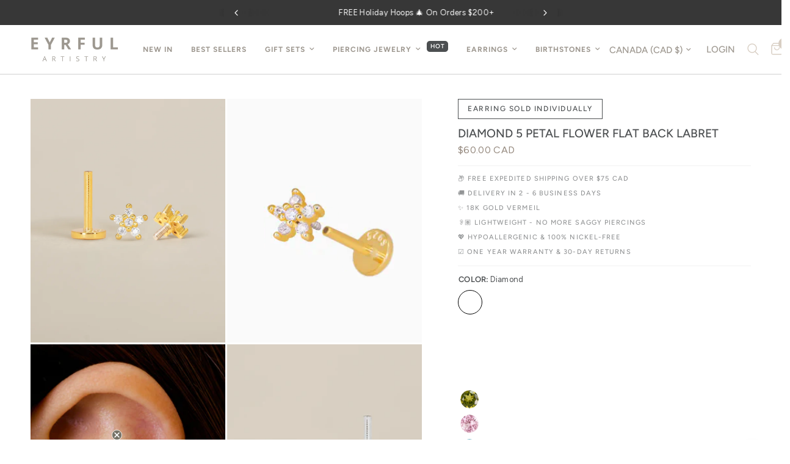

--- FILE ---
content_type: text/html; charset=utf-8
request_url: https://www.eyrful.com/products/diamond-5-petal-flower
body_size: 48836
content:
<!doctype html><html class="no-js" lang="en" dir="ltr"> 
 

<head>

  
<!-- Reddit Pixel -->
<script>
!function(w,d){if(!w.rdt){var p=w.rdt=function(){p.sendEvent?p.sendEvent.apply(p,arguments):p.callQueue.push(arguments)};p.callQueue=[];var t=d.createElement("script");t.src="https://www.redditstatic.com/ads/pixel.js",t.async=!0;var s=d.getElementsByTagName("script")[0];s.parentNode.insertBefore(t,s)}}(window,document);rdt('init','a2_g0upwap1jsmx');rdt('track', 'PageVisit');
</script>
<!-- DO NOT MODIFY UNLESS TO REPLACE A USER IDENTIFIER -->
<!-- End Reddit Pixel -->
  
	<meta charset="utf-8">
	<meta http-equiv="X-UA-Compatible" content="IE=edge,chrome=1">
	<meta name="viewport" content="width=device-width, initial-scale=1, maximum-scale=5, viewport-fit=cover">
	<meta name="theme-color" content="#ffffff">
	<link rel="canonical" href="https://www.eyrful.com/products/diamond-5-petal-flower">
	<link rel="preconnect" href="https://cdn.shopify.com" crossorigin>
	<link rel="preload" as="style" href="//www.eyrful.com/cdn/shop/t/55/assets/app.css?v=170459661954669512961764561499">
<link rel="preload" as="style" href="//www.eyrful.com/cdn/shop/t/55/assets/product.css?v=16251496650987035901764561551">
<link rel="preload" as="image" href="//www.eyrful.com/cdn/shop/files/INT-24-5-PETAL-FLOWER-FLATBACK-DIAMOND_1.jpg?v=1729871568&width=375" imagesrcset="//www.eyrful.com/cdn/shop/files/INT-24-5-PETAL-FLOWER-FLATBACK-DIAMOND_1.jpg?v=1729871568&width=375 375w,//www.eyrful.com/cdn/shop/files/INT-24-5-PETAL-FLOWER-FLATBACK-DIAMOND_1.jpg?v=1729871568&width=640 640w,//www.eyrful.com/cdn/shop/files/INT-24-5-PETAL-FLOWER-FLATBACK-DIAMOND_1.jpg?v=1729871568&width=960 960w" imagesizes="auto">




<link href="//www.eyrful.com/cdn/shop/t/55/assets/animations.min.js?v=125778792411641688251764561498" as="script" rel="preload">

<link href="//www.eyrful.com/cdn/shop/t/55/assets/header.js?v=53973329853117484881764561514" as="script" rel="preload">
<link href="//www.eyrful.com/cdn/shop/t/55/assets/vendor.min.js?v=24387807840910288901764561562" as="script" rel="preload">
<link href="//www.eyrful.com/cdn/shop/t/55/assets/app.js?v=102655523405455894281764561499" as="script" rel="preload">
<link href="//www.eyrful.com/cdn/shop/t/55/assets/slideshow.js?v=3694593534833641341764561558" as="script" rel="preload">

<script>
window.lazySizesConfig = window.lazySizesConfig || {};
window.lazySizesConfig.expand = 250;
window.lazySizesConfig.loadMode = 1;
window.lazySizesConfig.loadHidden = false;
</script>


	<link rel="icon" type="image/png" href="//www.eyrful.com/cdn/shop/files/EYRFUL_ARTISTRY_FAVICON.png?crop=center&height=32&v=1732584105&width=32">

	<title>
	Diamond Flower Flat Back Earrings | eyrful &ndash; Eyrful Artistry
	</title>

	
	<meta name="description" content="The sparkly Diamond flower flat back earrings are a must-have stable in your jewelry collection. Embellished with diamonds, the sweet subtle flower design makes it a timeless and feminine everyday jewelry. With a flat disk backing that won&#39;t poke you 24/7, style these diamond flower petal flat back earrings now.">
	
<link rel="preconnect" href="https://fonts.shopifycdn.com" crossorigin>

<meta property="og:site_name" content="Eyrful Artistry">
<meta property="og:url" content="https://www.eyrful.com/products/diamond-5-petal-flower">
<meta property="og:title" content="Diamond Flower Flat Back Earrings | eyrful">
<meta property="og:type" content="product">
<meta property="og:description" content="The sparkly Diamond flower flat back earrings are a must-have stable in your jewelry collection. Embellished with diamonds, the sweet subtle flower design makes it a timeless and feminine everyday jewelry. With a flat disk backing that won&#39;t poke you 24/7, style these diamond flower petal flat back earrings now."><meta property="og:image" content="http://www.eyrful.com/cdn/shop/files/INT-24-5-PETAL-FLOWER-FLATBACK-DIAMOND_1.jpg?v=1729871568">
  <meta property="og:image:secure_url" content="https://www.eyrful.com/cdn/shop/files/INT-24-5-PETAL-FLOWER-FLATBACK-DIAMOND_1.jpg?v=1729871568">
  <meta property="og:image:width" content="3000">
  <meta property="og:image:height" content="3000"><meta property="og:price:amount" content="60.00">
  <meta property="og:price:currency" content="CAD"><meta name="twitter:card" content="summary_large_image">
<meta name="twitter:title" content="Diamond Flower Flat Back Earrings | eyrful">
<meta name="twitter:description" content="The sparkly Diamond flower flat back earrings are a must-have stable in your jewelry collection. Embellished with diamonds, the sweet subtle flower design makes it a timeless and feminine everyday jewelry. With a flat disk backing that won&#39;t poke you 24/7, style these diamond flower petal flat back earrings now.">


	<link href="//www.eyrful.com/cdn/shop/t/55/assets/app.css?v=170459661954669512961764561499" rel="stylesheet" type="text/css" media="all" />

	<style data-shopify>
	@font-face {
  font-family: Figtree;
  font-weight: 500;
  font-style: normal;
  font-display: swap;
  src: url("//www.eyrful.com/cdn/fonts/figtree/figtree_n5.3b6b7df38aa5986536945796e1f947445832047c.woff2") format("woff2"),
       url("//www.eyrful.com/cdn/fonts/figtree/figtree_n5.f26bf6dcae278b0ed902605f6605fa3338e81dab.woff") format("woff");
}

@font-face {
  font-family: Figtree;
  font-weight: 500;
  font-style: normal;
  font-display: swap;
  src: url("//www.eyrful.com/cdn/fonts/figtree/figtree_n5.3b6b7df38aa5986536945796e1f947445832047c.woff2") format("woff2"),
       url("//www.eyrful.com/cdn/fonts/figtree/figtree_n5.f26bf6dcae278b0ed902605f6605fa3338e81dab.woff") format("woff");
}

@font-face {
  font-family: Figtree;
  font-weight: 600;
  font-style: normal;
  font-display: swap;
  src: url("//www.eyrful.com/cdn/fonts/figtree/figtree_n6.9d1ea52bb49a0a86cfd1b0383d00f83d3fcc14de.woff2") format("woff2"),
       url("//www.eyrful.com/cdn/fonts/figtree/figtree_n6.f0fcdea525a0e47b2ae4ab645832a8e8a96d31d3.woff") format("woff");
}

@font-face {
  font-family: Figtree;
  font-weight: 500;
  font-style: italic;
  font-display: swap;
  src: url("//www.eyrful.com/cdn/fonts/figtree/figtree_i5.969396f679a62854cf82dbf67acc5721e41351f0.woff2") format("woff2"),
       url("//www.eyrful.com/cdn/fonts/figtree/figtree_i5.93bc1cad6c73ca9815f9777c49176dfc9d2890dd.woff") format("woff");
}

@font-face {
  font-family: Figtree;
  font-weight: 600;
  font-style: italic;
  font-display: swap;
  src: url("//www.eyrful.com/cdn/fonts/figtree/figtree_i6.702baae75738b446cfbed6ac0d60cab7b21e61ba.woff2") format("woff2"),
       url("//www.eyrful.com/cdn/fonts/figtree/figtree_i6.6b8dc40d16c9905d29525156e284509f871ce8f9.woff") format("woff");
}


		@font-face {
  font-family: Figtree;
  font-weight: 700;
  font-style: normal;
  font-display: swap;
  src: url("//www.eyrful.com/cdn/fonts/figtree/figtree_n7.2fd9bfe01586148e644724096c9d75e8c7a90e55.woff2") format("woff2"),
       url("//www.eyrful.com/cdn/fonts/figtree/figtree_n7.ea05de92d862f9594794ab281c4c3a67501ef5fc.woff") format("woff");
}

@font-face {
  font-family: Figtree;
  font-weight: 400;
  font-style: normal;
  font-display: swap;
  src: url("//www.eyrful.com/cdn/fonts/figtree/figtree_n4.3c0838aba1701047e60be6a99a1b0a40ce9b8419.woff2") format("woff2"),
       url("//www.eyrful.com/cdn/fonts/figtree/figtree_n4.c0575d1db21fc3821f17fd6617d3dee552312137.woff") format("woff");
}

h1,h2,h3,h4,h5,h6,
	.h1,.h2,.h3,.h4,.h5,.h6,
	.logolink.text-logo,
	.heading-font,
	.h1-xlarge,
	.h1-large,
	.customer-addresses .my-address .address-index {
		font-style: normal;
		font-weight: 700;
		font-family: Figtree, sans-serif;
	}
	body,
	.body-font,
	.thb-product-detail .product-title {
		font-style: normal;
		font-weight: 500;
		font-family: Figtree, sans-serif;
	}
	:root {
		--mobile-swipe-width: calc(90vw - 30px);
		--font-body-scale: 1.0;
		--font-body-line-height-scale: 0.8;
		--font-body-letter-spacing: 0.0em;
		--font-body-medium-weight: 500;
    --font-body-bold-weight: 600;
		--font-announcement-scale: 1.0;
		--font-heading-scale: 1.0;
		--font-heading-line-height-scale: 1.0;
		--font-heading-letter-spacing: 0.0em;
		--font-navigation-scale: 1.0;
		--font-product-title-scale: 1.0;
		--font-product-title-line-height-scale: 1.0;
		--button-letter-spacing: 0.02em;

		--bg-body: #ffffff;
		--bg-body-rgb: 255,255,255;
		--bg-body-darken: #f7f7f7;
		--payment-terms-background-color: #ffffff;
		--color-body: #4c4f51;
		--color-body-rgb: 76,79,81;
		--color-accent: #7d7b77;
		--color-accent-rgb: 125,123,119;
		--color-border: #f2f2f2;
		--color-form-border: #d0d1d0;
		--color-overlay-rgb: 0,0,0;

		--shopify-accelerated-checkout-button-block-size: 48px;
		--shopify-accelerated-checkout-inline-alignment: center;
		--shopify-accelerated-checkout-skeleton-animation-duration: 0.25s;

		--color-announcement-bar-text: #ffffff;
		--color-announcement-bar-bg: #373737;

		--color-header-bg: #ffffff;
		--color-header-bg-rgb: 255,255,255;
		--color-header-text: #9e9890;
		--color-header-text-rgb: 158,152,144;
		--color-header-links: #9e9890;
		--color-header-links-rgb: 158,152,144;
		--color-header-links-hover: #c7afb0;
		--color-header-icons: #d8cec3;
		--color-header-border: #d0d1d0;

		--solid-button-background: #373737;
		--solid-button-label: #ffffff;
		--outline-button-label: #373737;
		--button-border-radius: 0px;
		--shopify-accelerated-checkout-button-border-radius: 0px;

		--color-price: #968a7f;
		--color-star: #9e9890;
		--color-dots: #4c4f51;

		--color-inventory-instock: #279A4B;
		--color-inventory-lowstock: #FB9E5B;

		--section-spacing-mobile: 20px;
		--section-spacing-desktop: 30px;

		--color-badge-text: #ffffff;
		--color-badge-sold-out: #d0d1d0;
		--color-badge-sale: #8e7979;



--color-badge-preorder: #4c4f51;
		--badge-corner-radius: 13px;

		--color-footer-text: #ffffff;
		--color-footer-text-rgb: 255,255,255;
		--color-footer-link: #ffffff;
		--color-footer-link-hover: #4c4f51;
		--color-footer-border: #ffffff;
		--color-footer-border-rgb: 255,255,255;
		--color-footer-bg: #9e9890;
	}
</style>


 <style>
  /* Custom font sizes for headings and body text */
.h1 {
    font-size: 28px; !important
}

.h2 {
    font-size: 26px; !important
}

.h3 {
    font-size: 20px; !important
}

.h4 {
    font-size: 18px; !important
}

.h5 {
    font-size: 18px; !important
}

.h6 {
    font-size: 18px; !important
}

.rte {
    font-size: 13px; !important
}

.section-header--button .text-button{
    font-size: 13px; !important
    text-transform: uppercase; !important
}
   .price{
     font-size: 11px; !important
   }
.dmenu_nav{
  padding: 0 10px;
}
  .category_birthstone .dmenu_imagetext figure figcaption{
    align-items: center !important;
    margin: 0;
    z-index: 0;
     }
  .category_birthstone .dmenu_image{
    max-width: 12% !important;
        z-index: 0;
  }
  .category_month .dmenu_block ul{
    columns: 2;
  }
  .piercing_location .dmenu_imagetext figure{
    align-items: center !important;
    z-index: 0;
  }
  .earring_style .dmenu_imagetext figure{
    align-items: center !important;
        z-index: 0;
  }
      .earring_style .dmenu_image{
        border-radius: 50%;
      }
    .category_month .dmenu_blocks{
    display: flow !important;
      column-count: 2 !important;
}
  .side-panel-inner .side-panel-header{
    margin-top: 130px;
  }
  @media(max-width:749px){
      .side-panel-inner .side-panel-header{
    margin-top: 100px;
  }
   </style>
  
	<script>
		window.theme = window.theme || {};
		theme = {
			settings: {
				money_with_currency_format:"${{amount}}",
				cart_drawer:false,
				product_id: 11064825151648,
			},
			routes: {
				root_url: '/',
				cart_url: '/cart',
				cart_add_url: '/cart/add',
				search_url: '/search',
				cart_change_url: '/cart/change',
				cart_update_url: '/cart/update',
				predictive_search_url: '/search/suggest',
			},
			variantStrings: {
        addToCart: `Add to cart`,
        soldOut: `Sold out`,
        unavailable: `Unavailable`,
        preOrder: `Pre-order`,
      },
			strings: {
				requiresTerms: `You must agree with the terms and conditions of sales to check out`,
				shippingEstimatorNoResults: `Sorry, we do not ship to your address.`,
				shippingEstimatorOneResult: `There is one shipping rate for your address:`,
				shippingEstimatorMultipleResults: `There are several shipping rates for your address:`,
				shippingEstimatorError: `One or more error occurred while retrieving shipping rates:`
			}
		};
	</script>
	<script>window.performance && window.performance.mark && window.performance.mark('shopify.content_for_header.start');</script><meta name="google-site-verification" content="7gttMGvutt99RuEFvyiDrm_9d9N15pxMPzfc38EF3QE">
<meta id="shopify-digital-wallet" name="shopify-digital-wallet" content="/49767907488/digital_wallets/dialog">
<meta name="shopify-checkout-api-token" content="1f836b0e5f0cb4a0ead82d5d707e0dbd">
<link rel="alternate" type="application/json+oembed" href="https://www.eyrful.com/products/diamond-5-petal-flower.oembed">
<script async="async" src="/checkouts/internal/preloads.js?locale=en-CA"></script>
<link rel="preconnect" href="https://shop.app" crossorigin="anonymous">
<script async="async" src="https://shop.app/checkouts/internal/preloads.js?locale=en-CA&shop_id=49767907488" crossorigin="anonymous"></script>
<script id="apple-pay-shop-capabilities" type="application/json">{"shopId":49767907488,"countryCode":"CA","currencyCode":"CAD","merchantCapabilities":["supports3DS"],"merchantId":"gid:\/\/shopify\/Shop\/49767907488","merchantName":"Eyrful Artistry","requiredBillingContactFields":["postalAddress","email"],"requiredShippingContactFields":["postalAddress","email"],"shippingType":"shipping","supportedNetworks":["visa","masterCard","amex","discover","jcb"],"total":{"type":"pending","label":"Eyrful Artistry","amount":"1.00"},"shopifyPaymentsEnabled":true,"supportsSubscriptions":true}</script>
<script id="shopify-features" type="application/json">{"accessToken":"1f836b0e5f0cb4a0ead82d5d707e0dbd","betas":["rich-media-storefront-analytics"],"domain":"www.eyrful.com","predictiveSearch":true,"shopId":49767907488,"locale":"en"}</script>
<script>var Shopify = Shopify || {};
Shopify.shop = "elevado-jewelry.myshopify.com";
Shopify.locale = "en";
Shopify.currency = {"active":"CAD","rate":"1.404744"};
Shopify.country = "CA";
Shopify.theme = {"name":"HOLIDAY 2025","id":146403721376,"schema_name":"Reformation","schema_version":"6.0.0","theme_store_id":1762,"role":"main"};
Shopify.theme.handle = "null";
Shopify.theme.style = {"id":null,"handle":null};
Shopify.cdnHost = "www.eyrful.com/cdn";
Shopify.routes = Shopify.routes || {};
Shopify.routes.root = "/";</script>
<script type="module">!function(o){(o.Shopify=o.Shopify||{}).modules=!0}(window);</script>
<script>!function(o){function n(){var o=[];function n(){o.push(Array.prototype.slice.apply(arguments))}return n.q=o,n}var t=o.Shopify=o.Shopify||{};t.loadFeatures=n(),t.autoloadFeatures=n()}(window);</script>
<script>
  window.ShopifyPay = window.ShopifyPay || {};
  window.ShopifyPay.apiHost = "shop.app\/pay";
  window.ShopifyPay.redirectState = null;
</script>
<script id="shop-js-analytics" type="application/json">{"pageType":"product"}</script>
<script defer="defer" async type="module" src="//www.eyrful.com/cdn/shopifycloud/shop-js/modules/v2/client.init-shop-cart-sync_DGjqyID6.en.esm.js"></script>
<script defer="defer" async type="module" src="//www.eyrful.com/cdn/shopifycloud/shop-js/modules/v2/chunk.common_CM5e3XYf.esm.js"></script>
<script type="module">
  await import("//www.eyrful.com/cdn/shopifycloud/shop-js/modules/v2/client.init-shop-cart-sync_DGjqyID6.en.esm.js");
await import("//www.eyrful.com/cdn/shopifycloud/shop-js/modules/v2/chunk.common_CM5e3XYf.esm.js");

  window.Shopify.SignInWithShop?.initShopCartSync?.({"fedCMEnabled":true,"windoidEnabled":true});

</script>
<script>
  window.Shopify = window.Shopify || {};
  if (!window.Shopify.featureAssets) window.Shopify.featureAssets = {};
  window.Shopify.featureAssets['shop-js'] = {"shop-cart-sync":["modules/v2/client.shop-cart-sync_DS_n0f7A.en.esm.js","modules/v2/chunk.common_CM5e3XYf.esm.js"],"shop-button":["modules/v2/client.shop-button_CNT-NO5k.en.esm.js","modules/v2/chunk.common_CM5e3XYf.esm.js"],"init-fed-cm":["modules/v2/client.init-fed-cm_iCBVkvTB.en.esm.js","modules/v2/chunk.common_CM5e3XYf.esm.js"],"shop-cash-offers":["modules/v2/client.shop-cash-offers_Bicqpat5.en.esm.js","modules/v2/chunk.common_CM5e3XYf.esm.js","modules/v2/chunk.modal_Dl937Oy4.esm.js"],"avatar":["modules/v2/client.avatar_BTnouDA3.en.esm.js"],"init-windoid":["modules/v2/client.init-windoid_BqfVjynn.en.esm.js","modules/v2/chunk.common_CM5e3XYf.esm.js"],"init-shop-email-lookup-coordinator":["modules/v2/client.init-shop-email-lookup-coordinator_CrkkCzDo.en.esm.js","modules/v2/chunk.common_CM5e3XYf.esm.js"],"shop-toast-manager":["modules/v2/client.shop-toast-manager_HMMtSVHE.en.esm.js","modules/v2/chunk.common_CM5e3XYf.esm.js"],"pay-button":["modules/v2/client.pay-button_B57g7222.en.esm.js","modules/v2/chunk.common_CM5e3XYf.esm.js"],"shop-login-button":["modules/v2/client.shop-login-button_CZKuy_To.en.esm.js","modules/v2/chunk.common_CM5e3XYf.esm.js","modules/v2/chunk.modal_Dl937Oy4.esm.js"],"init-shop-cart-sync":["modules/v2/client.init-shop-cart-sync_DGjqyID6.en.esm.js","modules/v2/chunk.common_CM5e3XYf.esm.js"],"init-customer-accounts":["modules/v2/client.init-customer-accounts_CxJ7KIEv.en.esm.js","modules/v2/client.shop-login-button_CZKuy_To.en.esm.js","modules/v2/chunk.common_CM5e3XYf.esm.js","modules/v2/chunk.modal_Dl937Oy4.esm.js"],"init-shop-for-new-customer-accounts":["modules/v2/client.init-shop-for-new-customer-accounts_BDK66bKM.en.esm.js","modules/v2/client.shop-login-button_CZKuy_To.en.esm.js","modules/v2/chunk.common_CM5e3XYf.esm.js","modules/v2/chunk.modal_Dl937Oy4.esm.js"],"lead-capture":["modules/v2/client.lead-capture_QF_QcTqn.en.esm.js","modules/v2/chunk.common_CM5e3XYf.esm.js","modules/v2/chunk.modal_Dl937Oy4.esm.js"],"shop-follow-button":["modules/v2/client.shop-follow-button_Cgw6zD7w.en.esm.js","modules/v2/chunk.common_CM5e3XYf.esm.js","modules/v2/chunk.modal_Dl937Oy4.esm.js"],"checkout-modal":["modules/v2/client.checkout-modal_r-P2WYUC.en.esm.js","modules/v2/chunk.common_CM5e3XYf.esm.js","modules/v2/chunk.modal_Dl937Oy4.esm.js"],"init-customer-accounts-sign-up":["modules/v2/client.init-customer-accounts-sign-up_fcc8iru1.en.esm.js","modules/v2/client.shop-login-button_CZKuy_To.en.esm.js","modules/v2/chunk.common_CM5e3XYf.esm.js","modules/v2/chunk.modal_Dl937Oy4.esm.js"],"shop-login":["modules/v2/client.shop-login_CJN-CB3q.en.esm.js","modules/v2/chunk.common_CM5e3XYf.esm.js","modules/v2/chunk.modal_Dl937Oy4.esm.js"],"payment-terms":["modules/v2/client.payment-terms_C8iL647G.en.esm.js","modules/v2/chunk.common_CM5e3XYf.esm.js","modules/v2/chunk.modal_Dl937Oy4.esm.js"]};
</script>
<script>(function() {
  var isLoaded = false;
  function asyncLoad() {
    if (isLoaded) return;
    isLoaded = true;
    var urls = ["https:\/\/loox.io\/widget\/V1ZDVcbo_h\/loox.1707254829215.js?shop=elevado-jewelry.myshopify.com","https:\/\/d33a6lvgbd0fej.cloudfront.net\/script_tag\/secomapp.scripttag.js?shop=elevado-jewelry.myshopify.com"];
    for (var i = 0; i < urls.length; i++) {
      var s = document.createElement('script');
      s.type = 'text/javascript';
      s.async = true;
      s.src = urls[i];
      var x = document.getElementsByTagName('script')[0];
      x.parentNode.insertBefore(s, x);
    }
  };
  if(window.attachEvent) {
    window.attachEvent('onload', asyncLoad);
  } else {
    window.addEventListener('load', asyncLoad, false);
  }
})();</script>
<script id="__st">var __st={"a":49767907488,"offset":-18000,"reqid":"63d625dd-ac3a-4088-bb6c-a3b6936e7cad-1766046118","pageurl":"www.eyrful.com\/products\/diamond-5-petal-flower","u":"7dc6eaa713cb","p":"product","rtyp":"product","rid":11064825151648};</script>
<script>window.ShopifyPaypalV4VisibilityTracking = true;</script>
<script id="captcha-bootstrap">!function(){'use strict';const t='contact',e='account',n='new_comment',o=[[t,t],['blogs',n],['comments',n],[t,'customer']],c=[[e,'customer_login'],[e,'guest_login'],[e,'recover_customer_password'],[e,'create_customer']],r=t=>t.map((([t,e])=>`form[action*='/${t}']:not([data-nocaptcha='true']) input[name='form_type'][value='${e}']`)).join(','),a=t=>()=>t?[...document.querySelectorAll(t)].map((t=>t.form)):[];function s(){const t=[...o],e=r(t);return a(e)}const i='password',u='form_key',d=['recaptcha-v3-token','g-recaptcha-response','h-captcha-response',i],f=()=>{try{return window.sessionStorage}catch{return}},m='__shopify_v',_=t=>t.elements[u];function p(t,e,n=!1){try{const o=window.sessionStorage,c=JSON.parse(o.getItem(e)),{data:r}=function(t){const{data:e,action:n}=t;return t[m]||n?{data:e,action:n}:{data:t,action:n}}(c);for(const[e,n]of Object.entries(r))t.elements[e]&&(t.elements[e].value=n);n&&o.removeItem(e)}catch(o){console.error('form repopulation failed',{error:o})}}const l='form_type',E='cptcha';function T(t){t.dataset[E]=!0}const w=window,h=w.document,L='Shopify',v='ce_forms',y='captcha';let A=!1;((t,e)=>{const n=(g='f06e6c50-85a8-45c8-87d0-21a2b65856fe',I='https://cdn.shopify.com/shopifycloud/storefront-forms-hcaptcha/ce_storefront_forms_captcha_hcaptcha.v1.5.2.iife.js',D={infoText:'Protected by hCaptcha',privacyText:'Privacy',termsText:'Terms'},(t,e,n)=>{const o=w[L][v],c=o.bindForm;if(c)return c(t,g,e,D).then(n);var r;o.q.push([[t,g,e,D],n]),r=I,A||(h.body.append(Object.assign(h.createElement('script'),{id:'captcha-provider',async:!0,src:r})),A=!0)});var g,I,D;w[L]=w[L]||{},w[L][v]=w[L][v]||{},w[L][v].q=[],w[L][y]=w[L][y]||{},w[L][y].protect=function(t,e){n(t,void 0,e),T(t)},Object.freeze(w[L][y]),function(t,e,n,w,h,L){const[v,y,A,g]=function(t,e,n){const i=e?o:[],u=t?c:[],d=[...i,...u],f=r(d),m=r(i),_=r(d.filter((([t,e])=>n.includes(e))));return[a(f),a(m),a(_),s()]}(w,h,L),I=t=>{const e=t.target;return e instanceof HTMLFormElement?e:e&&e.form},D=t=>v().includes(t);t.addEventListener('submit',(t=>{const e=I(t);if(!e)return;const n=D(e)&&!e.dataset.hcaptchaBound&&!e.dataset.recaptchaBound,o=_(e),c=g().includes(e)&&(!o||!o.value);(n||c)&&t.preventDefault(),c&&!n&&(function(t){try{if(!f())return;!function(t){const e=f();if(!e)return;const n=_(t);if(!n)return;const o=n.value;o&&e.removeItem(o)}(t);const e=Array.from(Array(32),(()=>Math.random().toString(36)[2])).join('');!function(t,e){_(t)||t.append(Object.assign(document.createElement('input'),{type:'hidden',name:u})),t.elements[u].value=e}(t,e),function(t,e){const n=f();if(!n)return;const o=[...t.querySelectorAll(`input[type='${i}']`)].map((({name:t})=>t)),c=[...d,...o],r={};for(const[a,s]of new FormData(t).entries())c.includes(a)||(r[a]=s);n.setItem(e,JSON.stringify({[m]:1,action:t.action,data:r}))}(t,e)}catch(e){console.error('failed to persist form',e)}}(e),e.submit())}));const S=(t,e)=>{t&&!t.dataset[E]&&(n(t,e.some((e=>e===t))),T(t))};for(const o of['focusin','change'])t.addEventListener(o,(t=>{const e=I(t);D(e)&&S(e,y())}));const B=e.get('form_key'),M=e.get(l),P=B&&M;t.addEventListener('DOMContentLoaded',(()=>{const t=y();if(P)for(const e of t)e.elements[l].value===M&&p(e,B);[...new Set([...A(),...v().filter((t=>'true'===t.dataset.shopifyCaptcha))])].forEach((e=>S(e,t)))}))}(h,new URLSearchParams(w.location.search),n,t,e,['guest_login'])})(!0,!0)}();</script>
<script integrity="sha256-52AcMU7V7pcBOXWImdc/TAGTFKeNjmkeM1Pvks/DTgc=" data-source-attribution="shopify.loadfeatures" defer="defer" src="//www.eyrful.com/cdn/shopifycloud/storefront/assets/storefront/load_feature-81c60534.js" crossorigin="anonymous"></script>
<script crossorigin="anonymous" defer="defer" src="//www.eyrful.com/cdn/shopifycloud/storefront/assets/shopify_pay/storefront-65b4c6d7.js?v=20250812"></script>
<script data-source-attribution="shopify.dynamic_checkout.dynamic.init">var Shopify=Shopify||{};Shopify.PaymentButton=Shopify.PaymentButton||{isStorefrontPortableWallets:!0,init:function(){window.Shopify.PaymentButton.init=function(){};var t=document.createElement("script");t.src="https://www.eyrful.com/cdn/shopifycloud/portable-wallets/latest/portable-wallets.en.js",t.type="module",document.head.appendChild(t)}};
</script>
<script data-source-attribution="shopify.dynamic_checkout.buyer_consent">
  function portableWalletsHideBuyerConsent(e){var t=document.getElementById("shopify-buyer-consent"),n=document.getElementById("shopify-subscription-policy-button");t&&n&&(t.classList.add("hidden"),t.setAttribute("aria-hidden","true"),n.removeEventListener("click",e))}function portableWalletsShowBuyerConsent(e){var t=document.getElementById("shopify-buyer-consent"),n=document.getElementById("shopify-subscription-policy-button");t&&n&&(t.classList.remove("hidden"),t.removeAttribute("aria-hidden"),n.addEventListener("click",e))}window.Shopify?.PaymentButton&&(window.Shopify.PaymentButton.hideBuyerConsent=portableWalletsHideBuyerConsent,window.Shopify.PaymentButton.showBuyerConsent=portableWalletsShowBuyerConsent);
</script>
<script data-source-attribution="shopify.dynamic_checkout.cart.bootstrap">document.addEventListener("DOMContentLoaded",(function(){function t(){return document.querySelector("shopify-accelerated-checkout-cart, shopify-accelerated-checkout")}if(t())Shopify.PaymentButton.init();else{new MutationObserver((function(e,n){t()&&(Shopify.PaymentButton.init(),n.disconnect())})).observe(document.body,{childList:!0,subtree:!0})}}));
</script>
<link id="shopify-accelerated-checkout-styles" rel="stylesheet" media="screen" href="https://www.eyrful.com/cdn/shopifycloud/portable-wallets/latest/accelerated-checkout-backwards-compat.css" crossorigin="anonymous">
<style id="shopify-accelerated-checkout-cart">
        #shopify-buyer-consent {
  margin-top: 1em;
  display: inline-block;
  width: 100%;
}

#shopify-buyer-consent.hidden {
  display: none;
}

#shopify-subscription-policy-button {
  background: none;
  border: none;
  padding: 0;
  text-decoration: underline;
  font-size: inherit;
  cursor: pointer;
}

#shopify-subscription-policy-button::before {
  box-shadow: none;
}

      </style>

<script>window.performance && window.performance.mark && window.performance.mark('shopify.content_for_header.end');</script> <!-- Header hook for plugins -->

	<script>document.documentElement.className = document.documentElement.className.replace('no-js', 'js');</script>
	

  


  <script>
window.oncontextmenu = function () { return false; }
</script>
  
<!-- BEGIN app block: shopify://apps/klaviyo-email-marketing-sms/blocks/klaviyo-onsite-embed/2632fe16-c075-4321-a88b-50b567f42507 -->












  <script async src="https://static.klaviyo.com/onsite/js/UFUMNY/klaviyo.js?company_id=UFUMNY"></script>
  <script>!function(){if(!window.klaviyo){window._klOnsite=window._klOnsite||[];try{window.klaviyo=new Proxy({},{get:function(n,i){return"push"===i?function(){var n;(n=window._klOnsite).push.apply(n,arguments)}:function(){for(var n=arguments.length,o=new Array(n),w=0;w<n;w++)o[w]=arguments[w];var t="function"==typeof o[o.length-1]?o.pop():void 0,e=new Promise((function(n){window._klOnsite.push([i].concat(o,[function(i){t&&t(i),n(i)}]))}));return e}}})}catch(n){window.klaviyo=window.klaviyo||[],window.klaviyo.push=function(){var n;(n=window._klOnsite).push.apply(n,arguments)}}}}();</script>

  
    <script id="viewed_product">
      if (item == null) {
        var _learnq = _learnq || [];

        var MetafieldReviews = null
        var MetafieldYotpoRating = null
        var MetafieldYotpoCount = null
        var MetafieldLooxRating = null
        var MetafieldLooxCount = null
        var okendoProduct = null
        var okendoProductReviewCount = null
        var okendoProductReviewAverageValue = null
        try {
          // The following fields are used for Customer Hub recently viewed in order to add reviews.
          // This information is not part of __kla_viewed. Instead, it is part of __kla_viewed_reviewed_items
          MetafieldReviews = {"rating":{"scale_min":"1.0","scale_max":"5.0","value":"4.8"},"rating_count":39};
          MetafieldYotpoRating = null
          MetafieldYotpoCount = null
          MetafieldLooxRating = "4.8"
          MetafieldLooxCount = 224

          okendoProduct = {"reviewCount":39,"reviewAverageValue":"4.8"}
          // If the okendo metafield is not legacy, it will error, which then requires the new json formatted data
          if (okendoProduct && 'error' in okendoProduct) {
            okendoProduct = null
          }
          okendoProductReviewCount = okendoProduct ? okendoProduct.reviewCount : null
          okendoProductReviewAverageValue = okendoProduct ? okendoProduct.reviewAverageValue : null
        } catch (error) {
          console.error('Error in Klaviyo onsite reviews tracking:', error);
        }

        var item = {
          Name: "Diamond 5 Petal Flower Flat Back Labret",
          ProductID: 11064825151648,
          Categories: ["16G","18G","All Earrings","All Piercing Earrings","All Products","All Products with No Archive","Best Selling Products","Black Friday - All product exclude Bundle","Cartilage Earrings","Conch","Diamond","Diamond Flat Back Labret","Flat Back Earrings","Flat Piercing","Floral Edit","Forward Helix","Gifts for Her | Gifts for Women","Gilded Garden","Helix","New Arrivals","New Cartilage Earrings","Newest Products","Siblings - 5 Petal Flower Flat Back Labret","Tragus"],
          ImageURL: "https://www.eyrful.com/cdn/shop/files/INT-24-5-PETAL-FLOWER-FLATBACK-DIAMOND_1_grande.jpg?v=1729871568",
          URL: "https://www.eyrful.com/products/diamond-5-petal-flower",
          Brand: "Diamond",
          Price: "$60.00",
          Value: "60.00",
          CompareAtPrice: "$0.00"
        };
        _learnq.push(['track', 'Viewed Product', item]);
        _learnq.push(['trackViewedItem', {
          Title: item.Name,
          ItemId: item.ProductID,
          Categories: item.Categories,
          ImageUrl: item.ImageURL,
          Url: item.URL,
          Metadata: {
            Brand: item.Brand,
            Price: item.Price,
            Value: item.Value,
            CompareAtPrice: item.CompareAtPrice
          },
          metafields:{
            reviews: MetafieldReviews,
            yotpo:{
              rating: MetafieldYotpoRating,
              count: MetafieldYotpoCount,
            },
            loox:{
              rating: MetafieldLooxRating,
              count: MetafieldLooxCount,
            },
            okendo: {
              rating: okendoProductReviewAverageValue,
              count: okendoProductReviewCount,
            }
          }
        }]);
      }
    </script>
  




  <script>
    window.klaviyoReviewsProductDesignMode = false
  </script>







<!-- END app block --><!-- BEGIN app block: shopify://apps/rt-disable-right-click/blocks/app-embed/1a6da957-7246-46b1-9660-2fac7e573a37 --><script>
  window.roarJs = window.roarJs || {};
  roarJs.ProtectorConfig = {
    metafields: {
      shop: "elevado-jewelry.myshopify.com",
      settings: {"enabled":"0","param":{"image":"1","text":"0","keyboard":"1","alert":"1","alert_duration":"3","print":"1","legal":"0"},"texts":{"alert":"Content is protected","print":"Print Screen Disabled.","legal_header":"** LEGAL NOTICE **","legal_footer":"Please exit this area immediately.","legal_body":"All site content, including files, images, video, and written content is the property of Eyrful Artistry.\r\n\r\nAny attempts to mimic said content, or use it as your own without the direct consent of Eyrful Artistry may result in LEGAL ACTION against YOU."},"mobile":{"image":"1","text":"1"}},
      moneyFormat: "${{amount}}"
    }
  }
</script>


<!-- END app block --><!-- BEGIN app block: shopify://apps/sk-form-builder/blocks/app/f3e35b58-5874-4ef2-8e03-c92cda6e49eb --><script src="https://cdn.jsdelivr.net/npm/intl-tel-input@21.0.2/build/js/intlTelInput.min.js"></script>
<script src="https://www.google.com/recaptcha/enterprise.js" async></script>
<script src="https://unpkg.com/lucide@latest"></script>
<div class="skformscript" data-src="https://cdn.shopify.com/extensions/019b2779-0ad0-74dc-9d50-783524c9f10a/formbuilder-theme-app-252/assets/skform.js"></div>

<script>
	window.skplan = {"freeplan": 1, "plan": null, "billable": true};
</script>
<!-- END app block --><!-- BEGIN app block: shopify://apps/monster-cart-upsell-free-gifts/blocks/app-embed/a1b8e58a-bf1d-4e0f-8768-a387c3f643c0 --><script>  
  window.mu_version = 1.8
  
      window.mu_product = {
        ...{"id":11064825151648,"title":"Diamond 5 Petal Flower Flat Back Labret","handle":"diamond-5-petal-flower","description":"\u003cp\u003e\u003cmeta charset=\"utf-8\"\u003eThe sparkly Diamond flower flat back earrings are a must-have staple in your jewelry collection. Embellished with diamonds, the sweet subtle flower design makes it a timeless and feminine everyday jewelry for any attire. \u003cmeta charset=\"utf-8\"\u003eWith a flat disk backing that won't poke you 24\/7, the diamond flower petal flat back earrings are the perfect blend of elegance \u0026amp; comfort.The flat back earrings are also perfect as cartilage earrings - helix, tragus and flat piercings\u003c\/p\u003e\n\u003c!----\u003e","published_at":"2023-09-20T09:57:11-04:00","created_at":"2023-09-20T09:57:20-04:00","vendor":"Diamond","type":"Flat Back Labret","tags":["16G","18G","Cartilage Earring","Conch","Diamond","Earlobe","Flat Back Labret","Flower","Gold","Helix","INT-24","Nature","Tragus"],"price":6000,"price_min":6000,"price_max":6000,"available":true,"price_varies":false,"compare_at_price":0,"compare_at_price_min":0,"compare_at_price_max":0,"compare_at_price_varies":false,"variants":[{"id":46974973739168,"title":"Gold \/ 18G \/ 4.5mm","option1":"Gold","option2":"18G","option3":"4.5mm","sku":"INT-24","requires_shipping":true,"taxable":true,"featured_image":{"id":38437506318496,"product_id":11064825151648,"position":1,"created_at":"2024-10-25T11:52:46-04:00","updated_at":"2024-10-25T11:52:48-04:00","alt":null,"width":3000,"height":3000,"src":"\/\/www.eyrful.com\/cdn\/shop\/files\/INT-24-5-PETAL-FLOWER-FLATBACK-DIAMOND_1.jpg?v=1729871568","variant_ids":[46974973739168,46974973771936,48297753247904,48297753280672,48297753313440,48297753346208,48297753378976,48297753411744]},"available":true,"name":"Diamond 5 Petal Flower Flat Back Labret - Gold \/ 18G \/ 4.5mm","public_title":"Gold \/ 18G \/ 4.5mm","options":["Gold","18G","4.5mm"],"price":6000,"weight":0,"compare_at_price":0,"inventory_management":null,"barcode":null,"featured_media":{"alt":null,"id":36512944292000,"position":1,"preview_image":{"aspect_ratio":1.0,"height":3000,"width":3000,"src":"\/\/www.eyrful.com\/cdn\/shop\/files\/INT-24-5-PETAL-FLOWER-FLATBACK-DIAMOND_1.jpg?v=1729871568"}},"requires_selling_plan":false,"selling_plan_allocations":[]},{"id":48297753247904,"title":"Gold \/ 18G \/ 6mm","option1":"Gold","option2":"18G","option3":"6mm","sku":"INT-24","requires_shipping":true,"taxable":true,"featured_image":{"id":38437506318496,"product_id":11064825151648,"position":1,"created_at":"2024-10-25T11:52:46-04:00","updated_at":"2024-10-25T11:52:48-04:00","alt":null,"width":3000,"height":3000,"src":"\/\/www.eyrful.com\/cdn\/shop\/files\/INT-24-5-PETAL-FLOWER-FLATBACK-DIAMOND_1.jpg?v=1729871568","variant_ids":[46974973739168,46974973771936,48297753247904,48297753280672,48297753313440,48297753346208,48297753378976,48297753411744]},"available":true,"name":"Diamond 5 Petal Flower Flat Back Labret - Gold \/ 18G \/ 6mm","public_title":"Gold \/ 18G \/ 6mm","options":["Gold","18G","6mm"],"price":6000,"weight":0,"compare_at_price":0,"inventory_management":null,"barcode":null,"featured_media":{"alt":null,"id":36512944292000,"position":1,"preview_image":{"aspect_ratio":1.0,"height":3000,"width":3000,"src":"\/\/www.eyrful.com\/cdn\/shop\/files\/INT-24-5-PETAL-FLOWER-FLATBACK-DIAMOND_1.jpg?v=1729871568"}},"requires_selling_plan":false,"selling_plan_allocations":[]},{"id":48297753280672,"title":"Gold \/ 18G \/ 8mm","option1":"Gold","option2":"18G","option3":"8mm","sku":"INT-24","requires_shipping":true,"taxable":true,"featured_image":{"id":38437506318496,"product_id":11064825151648,"position":1,"created_at":"2024-10-25T11:52:46-04:00","updated_at":"2024-10-25T11:52:48-04:00","alt":null,"width":3000,"height":3000,"src":"\/\/www.eyrful.com\/cdn\/shop\/files\/INT-24-5-PETAL-FLOWER-FLATBACK-DIAMOND_1.jpg?v=1729871568","variant_ids":[46974973739168,46974973771936,48297753247904,48297753280672,48297753313440,48297753346208,48297753378976,48297753411744]},"available":true,"name":"Diamond 5 Petal Flower Flat Back Labret - Gold \/ 18G \/ 8mm","public_title":"Gold \/ 18G \/ 8mm","options":["Gold","18G","8mm"],"price":6000,"weight":0,"compare_at_price":0,"inventory_management":null,"barcode":null,"featured_media":{"alt":null,"id":36512944292000,"position":1,"preview_image":{"aspect_ratio":1.0,"height":3000,"width":3000,"src":"\/\/www.eyrful.com\/cdn\/shop\/files\/INT-24-5-PETAL-FLOWER-FLATBACK-DIAMOND_1.jpg?v=1729871568"}},"requires_selling_plan":false,"selling_plan_allocations":[]},{"id":48297753313440,"title":"Gold \/ 18G \/ 10mm","option1":"Gold","option2":"18G","option3":"10mm","sku":"INT-24","requires_shipping":true,"taxable":true,"featured_image":{"id":38437506318496,"product_id":11064825151648,"position":1,"created_at":"2024-10-25T11:52:46-04:00","updated_at":"2024-10-25T11:52:48-04:00","alt":null,"width":3000,"height":3000,"src":"\/\/www.eyrful.com\/cdn\/shop\/files\/INT-24-5-PETAL-FLOWER-FLATBACK-DIAMOND_1.jpg?v=1729871568","variant_ids":[46974973739168,46974973771936,48297753247904,48297753280672,48297753313440,48297753346208,48297753378976,48297753411744]},"available":true,"name":"Diamond 5 Petal Flower Flat Back Labret - Gold \/ 18G \/ 10mm","public_title":"Gold \/ 18G \/ 10mm","options":["Gold","18G","10mm"],"price":6000,"weight":0,"compare_at_price":0,"inventory_management":null,"barcode":null,"featured_media":{"alt":null,"id":36512944292000,"position":1,"preview_image":{"aspect_ratio":1.0,"height":3000,"width":3000,"src":"\/\/www.eyrful.com\/cdn\/shop\/files\/INT-24-5-PETAL-FLOWER-FLATBACK-DIAMOND_1.jpg?v=1729871568"}},"requires_selling_plan":false,"selling_plan_allocations":[]},{"id":46974973771936,"title":"Gold \/ 16G \/ 4.5mm","option1":"Gold","option2":"16G","option3":"4.5mm","sku":"INT-24","requires_shipping":true,"taxable":true,"featured_image":{"id":38437506318496,"product_id":11064825151648,"position":1,"created_at":"2024-10-25T11:52:46-04:00","updated_at":"2024-10-25T11:52:48-04:00","alt":null,"width":3000,"height":3000,"src":"\/\/www.eyrful.com\/cdn\/shop\/files\/INT-24-5-PETAL-FLOWER-FLATBACK-DIAMOND_1.jpg?v=1729871568","variant_ids":[46974973739168,46974973771936,48297753247904,48297753280672,48297753313440,48297753346208,48297753378976,48297753411744]},"available":true,"name":"Diamond 5 Petal Flower Flat Back Labret - Gold \/ 16G \/ 4.5mm","public_title":"Gold \/ 16G \/ 4.5mm","options":["Gold","16G","4.5mm"],"price":6000,"weight":0,"compare_at_price":0,"inventory_management":null,"barcode":null,"featured_media":{"alt":null,"id":36512944292000,"position":1,"preview_image":{"aspect_ratio":1.0,"height":3000,"width":3000,"src":"\/\/www.eyrful.com\/cdn\/shop\/files\/INT-24-5-PETAL-FLOWER-FLATBACK-DIAMOND_1.jpg?v=1729871568"}},"requires_selling_plan":false,"selling_plan_allocations":[]},{"id":48297753346208,"title":"Gold \/ 16G \/ 6mm","option1":"Gold","option2":"16G","option3":"6mm","sku":"INT-24","requires_shipping":true,"taxable":true,"featured_image":{"id":38437506318496,"product_id":11064825151648,"position":1,"created_at":"2024-10-25T11:52:46-04:00","updated_at":"2024-10-25T11:52:48-04:00","alt":null,"width":3000,"height":3000,"src":"\/\/www.eyrful.com\/cdn\/shop\/files\/INT-24-5-PETAL-FLOWER-FLATBACK-DIAMOND_1.jpg?v=1729871568","variant_ids":[46974973739168,46974973771936,48297753247904,48297753280672,48297753313440,48297753346208,48297753378976,48297753411744]},"available":true,"name":"Diamond 5 Petal Flower Flat Back Labret - Gold \/ 16G \/ 6mm","public_title":"Gold \/ 16G \/ 6mm","options":["Gold","16G","6mm"],"price":6000,"weight":0,"compare_at_price":0,"inventory_management":null,"barcode":null,"featured_media":{"alt":null,"id":36512944292000,"position":1,"preview_image":{"aspect_ratio":1.0,"height":3000,"width":3000,"src":"\/\/www.eyrful.com\/cdn\/shop\/files\/INT-24-5-PETAL-FLOWER-FLATBACK-DIAMOND_1.jpg?v=1729871568"}},"requires_selling_plan":false,"selling_plan_allocations":[]},{"id":48297753378976,"title":"Gold \/ 16G \/ 8mm","option1":"Gold","option2":"16G","option3":"8mm","sku":"INT-24","requires_shipping":true,"taxable":true,"featured_image":{"id":38437506318496,"product_id":11064825151648,"position":1,"created_at":"2024-10-25T11:52:46-04:00","updated_at":"2024-10-25T11:52:48-04:00","alt":null,"width":3000,"height":3000,"src":"\/\/www.eyrful.com\/cdn\/shop\/files\/INT-24-5-PETAL-FLOWER-FLATBACK-DIAMOND_1.jpg?v=1729871568","variant_ids":[46974973739168,46974973771936,48297753247904,48297753280672,48297753313440,48297753346208,48297753378976,48297753411744]},"available":true,"name":"Diamond 5 Petal Flower Flat Back Labret - Gold \/ 16G \/ 8mm","public_title":"Gold \/ 16G \/ 8mm","options":["Gold","16G","8mm"],"price":6000,"weight":0,"compare_at_price":0,"inventory_management":null,"barcode":null,"featured_media":{"alt":null,"id":36512944292000,"position":1,"preview_image":{"aspect_ratio":1.0,"height":3000,"width":3000,"src":"\/\/www.eyrful.com\/cdn\/shop\/files\/INT-24-5-PETAL-FLOWER-FLATBACK-DIAMOND_1.jpg?v=1729871568"}},"requires_selling_plan":false,"selling_plan_allocations":[]},{"id":48297753411744,"title":"Gold \/ 16G \/ 10mm","option1":"Gold","option2":"16G","option3":"10mm","sku":"INT-24","requires_shipping":true,"taxable":true,"featured_image":{"id":38437506318496,"product_id":11064825151648,"position":1,"created_at":"2024-10-25T11:52:46-04:00","updated_at":"2024-10-25T11:52:48-04:00","alt":null,"width":3000,"height":3000,"src":"\/\/www.eyrful.com\/cdn\/shop\/files\/INT-24-5-PETAL-FLOWER-FLATBACK-DIAMOND_1.jpg?v=1729871568","variant_ids":[46974973739168,46974973771936,48297753247904,48297753280672,48297753313440,48297753346208,48297753378976,48297753411744]},"available":true,"name":"Diamond 5 Petal Flower Flat Back Labret - Gold \/ 16G \/ 10mm","public_title":"Gold \/ 16G \/ 10mm","options":["Gold","16G","10mm"],"price":6000,"weight":0,"compare_at_price":0,"inventory_management":null,"barcode":null,"featured_media":{"alt":null,"id":36512944292000,"position":1,"preview_image":{"aspect_ratio":1.0,"height":3000,"width":3000,"src":"\/\/www.eyrful.com\/cdn\/shop\/files\/INT-24-5-PETAL-FLOWER-FLATBACK-DIAMOND_1.jpg?v=1729871568"}},"requires_selling_plan":false,"selling_plan_allocations":[]},{"id":46974973804704,"title":"Silver \/ 18G \/ 4.5mm","option1":"Silver","option2":"18G","option3":"4.5mm","sku":"INT-24","requires_shipping":true,"taxable":true,"featured_image":{"id":38437506384032,"product_id":11064825151648,"position":4,"created_at":"2024-10-25T11:52:46-04:00","updated_at":"2024-10-25T11:52:47-04:00","alt":null,"width":3000,"height":3000,"src":"\/\/www.eyrful.com\/cdn\/shop\/files\/INT-24-5-PETAL-FLOWER-FLATBACK-DIAMOND-SILVER.jpg?v=1729871567","variant_ids":[46974973804704,46974973837472,48297753444512,48297753477280,48297753510048,48297753542816,48297753575584,48297753608352]},"available":true,"name":"Diamond 5 Petal Flower Flat Back Labret - Silver \/ 18G \/ 4.5mm","public_title":"Silver \/ 18G \/ 4.5mm","options":["Silver","18G","4.5mm"],"price":6000,"weight":0,"compare_at_price":0,"inventory_management":null,"barcode":null,"featured_media":{"alt":null,"id":36512944259232,"position":4,"preview_image":{"aspect_ratio":1.0,"height":3000,"width":3000,"src":"\/\/www.eyrful.com\/cdn\/shop\/files\/INT-24-5-PETAL-FLOWER-FLATBACK-DIAMOND-SILVER.jpg?v=1729871567"}},"requires_selling_plan":false,"selling_plan_allocations":[]},{"id":48297753444512,"title":"Silver \/ 18G \/ 6mm","option1":"Silver","option2":"18G","option3":"6mm","sku":"INT-24","requires_shipping":true,"taxable":true,"featured_image":{"id":38437506384032,"product_id":11064825151648,"position":4,"created_at":"2024-10-25T11:52:46-04:00","updated_at":"2024-10-25T11:52:47-04:00","alt":null,"width":3000,"height":3000,"src":"\/\/www.eyrful.com\/cdn\/shop\/files\/INT-24-5-PETAL-FLOWER-FLATBACK-DIAMOND-SILVER.jpg?v=1729871567","variant_ids":[46974973804704,46974973837472,48297753444512,48297753477280,48297753510048,48297753542816,48297753575584,48297753608352]},"available":true,"name":"Diamond 5 Petal Flower Flat Back Labret - Silver \/ 18G \/ 6mm","public_title":"Silver \/ 18G \/ 6mm","options":["Silver","18G","6mm"],"price":6000,"weight":0,"compare_at_price":0,"inventory_management":null,"barcode":null,"featured_media":{"alt":null,"id":36512944259232,"position":4,"preview_image":{"aspect_ratio":1.0,"height":3000,"width":3000,"src":"\/\/www.eyrful.com\/cdn\/shop\/files\/INT-24-5-PETAL-FLOWER-FLATBACK-DIAMOND-SILVER.jpg?v=1729871567"}},"requires_selling_plan":false,"selling_plan_allocations":[]},{"id":48297753477280,"title":"Silver \/ 18G \/ 8mm","option1":"Silver","option2":"18G","option3":"8mm","sku":"INT-24","requires_shipping":true,"taxable":true,"featured_image":{"id":38437506384032,"product_id":11064825151648,"position":4,"created_at":"2024-10-25T11:52:46-04:00","updated_at":"2024-10-25T11:52:47-04:00","alt":null,"width":3000,"height":3000,"src":"\/\/www.eyrful.com\/cdn\/shop\/files\/INT-24-5-PETAL-FLOWER-FLATBACK-DIAMOND-SILVER.jpg?v=1729871567","variant_ids":[46974973804704,46974973837472,48297753444512,48297753477280,48297753510048,48297753542816,48297753575584,48297753608352]},"available":true,"name":"Diamond 5 Petal Flower Flat Back Labret - Silver \/ 18G \/ 8mm","public_title":"Silver \/ 18G \/ 8mm","options":["Silver","18G","8mm"],"price":6000,"weight":0,"compare_at_price":0,"inventory_management":null,"barcode":null,"featured_media":{"alt":null,"id":36512944259232,"position":4,"preview_image":{"aspect_ratio":1.0,"height":3000,"width":3000,"src":"\/\/www.eyrful.com\/cdn\/shop\/files\/INT-24-5-PETAL-FLOWER-FLATBACK-DIAMOND-SILVER.jpg?v=1729871567"}},"requires_selling_plan":false,"selling_plan_allocations":[]},{"id":48297753510048,"title":"Silver \/ 18G \/ 10mm","option1":"Silver","option2":"18G","option3":"10mm","sku":"INT-24","requires_shipping":true,"taxable":true,"featured_image":{"id":38437506384032,"product_id":11064825151648,"position":4,"created_at":"2024-10-25T11:52:46-04:00","updated_at":"2024-10-25T11:52:47-04:00","alt":null,"width":3000,"height":3000,"src":"\/\/www.eyrful.com\/cdn\/shop\/files\/INT-24-5-PETAL-FLOWER-FLATBACK-DIAMOND-SILVER.jpg?v=1729871567","variant_ids":[46974973804704,46974973837472,48297753444512,48297753477280,48297753510048,48297753542816,48297753575584,48297753608352]},"available":true,"name":"Diamond 5 Petal Flower Flat Back Labret - Silver \/ 18G \/ 10mm","public_title":"Silver \/ 18G \/ 10mm","options":["Silver","18G","10mm"],"price":6000,"weight":0,"compare_at_price":0,"inventory_management":null,"barcode":null,"featured_media":{"alt":null,"id":36512944259232,"position":4,"preview_image":{"aspect_ratio":1.0,"height":3000,"width":3000,"src":"\/\/www.eyrful.com\/cdn\/shop\/files\/INT-24-5-PETAL-FLOWER-FLATBACK-DIAMOND-SILVER.jpg?v=1729871567"}},"requires_selling_plan":false,"selling_plan_allocations":[]},{"id":46974973837472,"title":"Silver \/ 16G \/ 4.5mm","option1":"Silver","option2":"16G","option3":"4.5mm","sku":"INT-24","requires_shipping":true,"taxable":true,"featured_image":{"id":38437506384032,"product_id":11064825151648,"position":4,"created_at":"2024-10-25T11:52:46-04:00","updated_at":"2024-10-25T11:52:47-04:00","alt":null,"width":3000,"height":3000,"src":"\/\/www.eyrful.com\/cdn\/shop\/files\/INT-24-5-PETAL-FLOWER-FLATBACK-DIAMOND-SILVER.jpg?v=1729871567","variant_ids":[46974973804704,46974973837472,48297753444512,48297753477280,48297753510048,48297753542816,48297753575584,48297753608352]},"available":true,"name":"Diamond 5 Petal Flower Flat Back Labret - Silver \/ 16G \/ 4.5mm","public_title":"Silver \/ 16G \/ 4.5mm","options":["Silver","16G","4.5mm"],"price":6000,"weight":0,"compare_at_price":0,"inventory_management":null,"barcode":null,"featured_media":{"alt":null,"id":36512944259232,"position":4,"preview_image":{"aspect_ratio":1.0,"height":3000,"width":3000,"src":"\/\/www.eyrful.com\/cdn\/shop\/files\/INT-24-5-PETAL-FLOWER-FLATBACK-DIAMOND-SILVER.jpg?v=1729871567"}},"requires_selling_plan":false,"selling_plan_allocations":[]},{"id":48297753542816,"title":"Silver \/ 16G \/ 6mm","option1":"Silver","option2":"16G","option3":"6mm","sku":"INT-24","requires_shipping":true,"taxable":true,"featured_image":{"id":38437506384032,"product_id":11064825151648,"position":4,"created_at":"2024-10-25T11:52:46-04:00","updated_at":"2024-10-25T11:52:47-04:00","alt":null,"width":3000,"height":3000,"src":"\/\/www.eyrful.com\/cdn\/shop\/files\/INT-24-5-PETAL-FLOWER-FLATBACK-DIAMOND-SILVER.jpg?v=1729871567","variant_ids":[46974973804704,46974973837472,48297753444512,48297753477280,48297753510048,48297753542816,48297753575584,48297753608352]},"available":true,"name":"Diamond 5 Petal Flower Flat Back Labret - Silver \/ 16G \/ 6mm","public_title":"Silver \/ 16G \/ 6mm","options":["Silver","16G","6mm"],"price":6000,"weight":0,"compare_at_price":0,"inventory_management":null,"barcode":null,"featured_media":{"alt":null,"id":36512944259232,"position":4,"preview_image":{"aspect_ratio":1.0,"height":3000,"width":3000,"src":"\/\/www.eyrful.com\/cdn\/shop\/files\/INT-24-5-PETAL-FLOWER-FLATBACK-DIAMOND-SILVER.jpg?v=1729871567"}},"requires_selling_plan":false,"selling_plan_allocations":[]},{"id":48297753575584,"title":"Silver \/ 16G \/ 8mm","option1":"Silver","option2":"16G","option3":"8mm","sku":"INT-24","requires_shipping":true,"taxable":true,"featured_image":{"id":38437506384032,"product_id":11064825151648,"position":4,"created_at":"2024-10-25T11:52:46-04:00","updated_at":"2024-10-25T11:52:47-04:00","alt":null,"width":3000,"height":3000,"src":"\/\/www.eyrful.com\/cdn\/shop\/files\/INT-24-5-PETAL-FLOWER-FLATBACK-DIAMOND-SILVER.jpg?v=1729871567","variant_ids":[46974973804704,46974973837472,48297753444512,48297753477280,48297753510048,48297753542816,48297753575584,48297753608352]},"available":true,"name":"Diamond 5 Petal Flower Flat Back Labret - Silver \/ 16G \/ 8mm","public_title":"Silver \/ 16G \/ 8mm","options":["Silver","16G","8mm"],"price":6000,"weight":0,"compare_at_price":0,"inventory_management":null,"barcode":null,"featured_media":{"alt":null,"id":36512944259232,"position":4,"preview_image":{"aspect_ratio":1.0,"height":3000,"width":3000,"src":"\/\/www.eyrful.com\/cdn\/shop\/files\/INT-24-5-PETAL-FLOWER-FLATBACK-DIAMOND-SILVER.jpg?v=1729871567"}},"requires_selling_plan":false,"selling_plan_allocations":[]},{"id":48297753608352,"title":"Silver \/ 16G \/ 10mm","option1":"Silver","option2":"16G","option3":"10mm","sku":"INT-24","requires_shipping":true,"taxable":true,"featured_image":{"id":38437506384032,"product_id":11064825151648,"position":4,"created_at":"2024-10-25T11:52:46-04:00","updated_at":"2024-10-25T11:52:47-04:00","alt":null,"width":3000,"height":3000,"src":"\/\/www.eyrful.com\/cdn\/shop\/files\/INT-24-5-PETAL-FLOWER-FLATBACK-DIAMOND-SILVER.jpg?v=1729871567","variant_ids":[46974973804704,46974973837472,48297753444512,48297753477280,48297753510048,48297753542816,48297753575584,48297753608352]},"available":true,"name":"Diamond 5 Petal Flower Flat Back Labret - Silver \/ 16G \/ 10mm","public_title":"Silver \/ 16G \/ 10mm","options":["Silver","16G","10mm"],"price":6000,"weight":0,"compare_at_price":0,"inventory_management":null,"barcode":null,"featured_media":{"alt":null,"id":36512944259232,"position":4,"preview_image":{"aspect_ratio":1.0,"height":3000,"width":3000,"src":"\/\/www.eyrful.com\/cdn\/shop\/files\/INT-24-5-PETAL-FLOWER-FLATBACK-DIAMOND-SILVER.jpg?v=1729871567"}},"requires_selling_plan":false,"selling_plan_allocations":[]}],"images":["\/\/www.eyrful.com\/cdn\/shop\/files\/INT-24-5-PETAL-FLOWER-FLATBACK-DIAMOND_1.jpg?v=1729871568","\/\/www.eyrful.com\/cdn\/shop\/products\/diamond-5-petal-flower-flat-back-labret-541356.gif?v=1705939019","\/\/www.eyrful.com\/cdn\/shop\/files\/INT-24-Diamond_2.jpg?v=1730841717","\/\/www.eyrful.com\/cdn\/shop\/files\/INT-24-5-PETAL-FLOWER-FLATBACK-DIAMOND-SILVER.jpg?v=1729871567","\/\/www.eyrful.com\/cdn\/shop\/products\/diamond-5-petal-flower-flat-back-labret-541927.jpg?v=1705939019","\/\/www.eyrful.com\/cdn\/shop\/products\/diamond-5-petal-flower-flat-back-labret-192993.jpg?v=1705939019"],"featured_image":"\/\/www.eyrful.com\/cdn\/shop\/files\/INT-24-5-PETAL-FLOWER-FLATBACK-DIAMOND_1.jpg?v=1729871568","options":["Color","Post Gauge","Post Length"],"media":[{"alt":null,"id":36512944292000,"position":1,"preview_image":{"aspect_ratio":1.0,"height":3000,"width":3000,"src":"\/\/www.eyrful.com\/cdn\/shop\/files\/INT-24-5-PETAL-FLOWER-FLATBACK-DIAMOND_1.jpg?v=1729871568"},"aspect_ratio":1.0,"height":3000,"media_type":"image","src":"\/\/www.eyrful.com\/cdn\/shop\/files\/INT-24-5-PETAL-FLOWER-FLATBACK-DIAMOND_1.jpg?v=1729871568","width":3000},{"alt":null,"id":32020434878624,"position":2,"preview_image":{"aspect_ratio":1.0,"height":1200,"width":1200,"src":"\/\/www.eyrful.com\/cdn\/shop\/products\/diamond-5-petal-flower-flat-back-labret-541356.gif?v=1705939019"},"aspect_ratio":1.0,"height":1200,"media_type":"image","src":"\/\/www.eyrful.com\/cdn\/shop\/products\/diamond-5-petal-flower-flat-back-labret-541356.gif?v=1705939019","width":1200},{"alt":null,"id":36600698667168,"position":3,"preview_image":{"aspect_ratio":1.0,"height":2000,"width":2000,"src":"\/\/www.eyrful.com\/cdn\/shop\/files\/INT-24-Diamond_2.jpg?v=1730841717"},"aspect_ratio":1.0,"height":2000,"media_type":"image","src":"\/\/www.eyrful.com\/cdn\/shop\/files\/INT-24-Diamond_2.jpg?v=1730841717","width":2000},{"alt":null,"id":36512944259232,"position":4,"preview_image":{"aspect_ratio":1.0,"height":3000,"width":3000,"src":"\/\/www.eyrful.com\/cdn\/shop\/files\/INT-24-5-PETAL-FLOWER-FLATBACK-DIAMOND-SILVER.jpg?v=1729871567"},"aspect_ratio":1.0,"height":3000,"media_type":"image","src":"\/\/www.eyrful.com\/cdn\/shop\/files\/INT-24-5-PETAL-FLOWER-FLATBACK-DIAMOND-SILVER.jpg?v=1729871567","width":3000},{"alt":null,"id":32020434813088,"position":5,"preview_image":{"aspect_ratio":1.0,"height":2048,"width":2048,"src":"\/\/www.eyrful.com\/cdn\/shop\/products\/diamond-5-petal-flower-flat-back-labret-541927.jpg?v=1705939019"},"aspect_ratio":1.0,"height":2048,"media_type":"image","src":"\/\/www.eyrful.com\/cdn\/shop\/products\/diamond-5-petal-flower-flat-back-labret-541927.jpg?v=1705939019","width":2048},{"alt":null,"id":32020434944160,"position":6,"preview_image":{"aspect_ratio":1.0,"height":2048,"width":2048,"src":"\/\/www.eyrful.com\/cdn\/shop\/products\/diamond-5-petal-flower-flat-back-labret-192993.jpg?v=1705939019"},"aspect_ratio":1.0,"height":2048,"media_type":"image","src":"\/\/www.eyrful.com\/cdn\/shop\/products\/diamond-5-petal-flower-flat-back-labret-192993.jpg?v=1705939019","width":2048}],"requires_selling_plan":false,"selling_plan_groups":[],"content":"\u003cp\u003e\u003cmeta charset=\"utf-8\"\u003eThe sparkly Diamond flower flat back earrings are a must-have staple in your jewelry collection. Embellished with diamonds, the sweet subtle flower design makes it a timeless and feminine everyday jewelry for any attire. \u003cmeta charset=\"utf-8\"\u003eWith a flat disk backing that won't poke you 24\/7, the diamond flower petal flat back earrings are the perfect blend of elegance \u0026amp; comfort.The flat back earrings are also perfect as cartilage earrings - helix, tragus and flat piercings\u003c\/p\u003e\n\u003c!----\u003e"},
    collections: [{"id":303832989856,"handle":"16g","title":"16G","updated_at":"2025-12-17T07:11:26-05:00","body_html":"","published_at":"2023-10-05T17:28:42-04:00","sort_order":"best-selling","template_suffix":"","disjunctive":false,"rules":[{"column":"tag","relation":"equals","condition":"16G"}],"published_scope":"web"},{"id":303833022624,"handle":"18g","title":"18G","updated_at":"2025-12-17T07:11:26-05:00","body_html":"","published_at":"2023-10-05T17:28:52-04:00","sort_order":"best-selling","template_suffix":"","disjunctive":false,"rules":[{"column":"tag","relation":"equals","condition":"18G"}],"published_scope":"web"},{"id":322327707808,"handle":"all","title":"All Earrings","updated_at":"2025-12-17T07:11:26-05:00","body_html":"\u003cp\u003eShop our collection of minimalist earrings, including dainty hoops, studs, and cartilage designs. Perfect for ear stacking and styling. Made with 18K Gold Vermeil and .925 Sterling Silver, high quality affordable earrings for all everyday women.\u003c\/p\u003e","published_at":"2024-06-14T15:57:31-04:00","sort_order":"best-selling","template_suffix":"birthstone-collection","disjunctive":false,"rules":[{"column":"type","relation":"not_equals","condition":"giftit"}],"published_scope":"web"},{"id":328086683808,"handle":"all-piercing-earrings","title":"All Piercing Earrings","updated_at":"2025-12-17T07:11:26-05:00","body_html":"","published_at":"2025-01-07T13:21:53-05:00","sort_order":"best-selling","template_suffix":"","disjunctive":true,"rules":[{"column":"type","relation":"equals","condition":"Clicker Hoops"},{"column":"type","relation":"equals","condition":"Flat Back Labret"},{"column":"type","relation":"equals","condition":"Flat Back Set"},{"column":"type","relation":"equals","condition":"Push Pin"},{"column":"tag","relation":"equals","condition":"mini"}],"published_scope":"web"},{"id":321875214496,"handle":"all-products","title":"All Products","updated_at":"2025-12-17T07:11:26-05:00","body_html":"","published_at":"2024-06-07T15:25:19-04:00","sort_order":"best-selling","template_suffix":"","disjunctive":false,"rules":[{"column":"variant_price","relation":"greater_than","condition":"0"}],"published_scope":"web"},{"id":339005735072,"handle":"all-products-with-no-archive","title":"All Products with No Archive","updated_at":"2025-12-17T07:11:26-05:00","body_html":"","published_at":"2025-11-28T14:46:29-05:00","sort_order":"best-selling","template_suffix":"","disjunctive":false,"rules":[{"column":"variant_price","relation":"greater_than","condition":"0"},{"column":"tag","relation":"not_equals","condition":"Archive Sale"}],"published_scope":"web"},{"id":322060976288,"handle":"best-selling-products","title":"Best Selling Products","updated_at":"2025-12-17T07:11:26-05:00","body_html":null,"published_at":"2024-06-11T14:48:04-04:00","sort_order":"best-selling","template_suffix":null,"disjunctive":true,"rules":[{"column":"title","relation":"contains","condition":"Best Selling"},{"column":"title","relation":"not_contains","condition":"Best Selling"}],"published_scope":"web"},{"id":327086637216,"handle":"black-friday-all-product-exclude-bundle","title":"Black Friday - All product exclude Bundle","updated_at":"2025-12-17T07:11:26-05:00","body_html":"","published_at":"2024-11-21T17:37:25-05:00","sort_order":"manual","template_suffix":"","disjunctive":false,"rules":[{"column":"title","relation":"not_contains","condition":"Bundle"},{"column":"title","relation":"not_equals","condition":"Black Friday ASTRID x CHARLOTTE Bundle + FREE $25 Gift Card"}],"published_scope":"web"},{"id":321718583456,"handle":"cartilage-earrings","title":"Cartilage Earrings","updated_at":"2025-12-17T07:11:26-05:00","body_html":"","published_at":"2024-06-04T14:09:40-04:00","sort_order":"manual","template_suffix":"","disjunctive":true,"rules":[{"column":"tag","relation":"equals","condition":"Helix"},{"column":"type","relation":"equals","condition":"Clicker Hoops"},{"column":"type","relation":"equals","condition":"Flat Back Labret"},{"column":"type","relation":"equals","condition":"Push Pin"},{"column":"tag","relation":"equals","condition":"Rook"},{"column":"tag","relation":"equals","condition":"Daith"},{"column":"tag","relation":"equals","condition":"Tragus"}],"published_scope":"web"},{"id":312174641312,"handle":"conch-earrings","title":"Conch","updated_at":"2025-12-17T07:11:26-05:00","body_html":"\u003cp\u003eDiscover our Most Popular conch earrings in hoops, stud earrings and flat back earrings. Mix \u0026amp; match to customize your earring sets with our diverse collection of cartilage earrings. \u003c\/p\u003e","published_at":"2024-01-17T15:33:07-05:00","sort_order":"manual","template_suffix":"conch","disjunctive":true,"rules":[{"column":"type","relation":"equals","condition":"Flat Back Labret"},{"column":"type","relation":"equals","condition":"Push Pin"},{"column":"tag","relation":"equals","condition":"conch earring"}],"published_scope":"web","image":{"created_at":"2024-10-25T14:15:11-04:00","alt":null,"width":1125,"height":1406,"src":"\/\/www.eyrful.com\/cdn\/shop\/collections\/eyrful-eshop-best-sellers-conch.webp?v=1729880112"}},{"id":303830466720,"handle":"diamond-earrings","title":"Diamond","updated_at":"2025-12-17T07:11:26-05:00","body_html":"\u003cp class=\"p1\"\u003eThe April birthstone. Give a unique and personalized gift to your April babe.\u003c\/p\u003e\n\u003cp class=\"p1\"\u003eShop our collection of diamond gemstone minimalist earrings, including dainty hoops, studs, and cartilage designs, perfect for ear stacking.\u003c\/p\u003e\n\u003cp class=\"p1\"\u003eMade with 18K Gold Vermeil and .925 Sterling Silver, high quality affordable earrings for all everyday women.\u003c\/p\u003e\n\u003c!----\u003e","published_at":"2023-10-05T14:31:31-04:00","sort_order":"manual","template_suffix":"diamond","disjunctive":false,"rules":[{"column":"vendor","relation":"equals","condition":"Diamond"}],"published_scope":"web","image":{"created_at":"2024-01-22T10:47:29-05:00","alt":"DIAMOND - eyrful","width":2000,"height":1125,"src":"\/\/www.eyrful.com\/cdn\/shop\/collections\/diamond-681734.jpg?v=1705938449"}},{"id":314474234016,"handle":"diamond-flat-back-labret","title":"Diamond Flat Back Labret","updated_at":"2025-12-17T07:11:26-05:00","body_html":"","published_at":"2024-03-06T17:52:21-05:00","sort_order":"manual","template_suffix":"flat-back-labret","disjunctive":false,"rules":[{"column":"type","relation":"equals","condition":"Flat Back Labret"},{"column":"vendor","relation":"equals","condition":"Diamond"}],"published_scope":"web"},{"id":303709585568,"handle":"flat-back-earrings","title":"Flat Back Earrings","updated_at":"2025-12-17T07:11:26-05:00","body_html":"\u003cp class=\"p1\"\u003eIntroducing our .925 sterling silver flat back labrets—a must-have for all piercing enthusiasts, especially those rocking cartilage piercings! Say hello to comfort, style, and endless possibilities with these versatile beauties designed to dress your ears with charm.\u003c\/p\u003e\n\u003cp class=\"p1\"\u003eCrafted from high-quality 925 sterling silver, each flat back labret is a tiny masterpiece that promises both durability and elegance. Whether you're jazzing up your helix, tragus, or conch piercing, our flat back labrets are the perfect fit for every ear adventure.\u003c\/p\u003e\n\u003cp class=\"p1\"\u003eSo, why settle for ordinary when you can shine with extraordinary? Upgrade your piercing game with our sterling silver flat back labrets and let your ears steal the spotlight wherever you go. Get ready to elevate your ear stack and embrace the joy of self-expression—one chic flat back labret at a time!\u003c\/p\u003e","published_at":"2023-09-20T09:59:11-04:00","sort_order":"manual","template_suffix":"flat-back-labret","disjunctive":true,"rules":[{"column":"type","relation":"equals","condition":"Flat Back Labret"},{"column":"tag","relation":"equals","condition":"Flat Back Labret"}],"published_scope":"web","image":{"created_at":"2024-10-25T11:34:02-04:00","alt":null,"width":1200,"height":1200,"src":"\/\/www.eyrful.com\/cdn\/shop\/collections\/koi-fish-flat-back-labret-150567_78055ae9-87f6-400f-9a5e-1530b13fb472.gif?v=1761075313"}},{"id":312175231136,"handle":"flat-piercing-earrings","title":"Flat Piercing","updated_at":"2025-12-17T07:11:26-05:00","body_html":"\u003cp\u003eDiscover our flat back earrings to dress up your cartilage piercings. From classic diamond cut, to minimalist floral designs, Find a wide array of flat back earrings for your earring sets.\u003c\/p\u003e","published_at":"2024-01-17T15:37:48-05:00","sort_order":"manual","template_suffix":"flat-back-labret","disjunctive":true,"rules":[{"column":"type","relation":"equals","condition":"Flat Back Labret"},{"column":"type","relation":"equals","condition":"Push Pin"}],"published_scope":"web","image":{"created_at":"2024-10-25T14:07:40-04:00","alt":null,"width":1125,"height":1406,"src":"\/\/www.eyrful.com\/cdn\/shop\/collections\/eyrful-eshop-best-sellers-flat-piercing.webp?v=1729879661"}},{"id":310581231776,"handle":"floral","title":"Floral Edit","updated_at":"2025-12-17T07:11:26-05:00","body_html":"","published_at":"2023-12-11T10:56:45-05:00","sort_order":"best-selling","template_suffix":"serpent-collection","disjunctive":true,"rules":[{"column":"tag","relation":"equals","condition":"Flower"},{"column":"tag","relation":"equals","condition":"Sunflower"}],"published_scope":"web","image":{"created_at":"2024-06-10T11:07:29-04:00","alt":null,"width":816,"height":1224,"src":"\/\/www.eyrful.com\/cdn\/shop\/collections\/collection_card_floral_1.jpg?v=1718121918"}},{"id":312175460512,"handle":"forward-helix-earrings","updated_at":"2025-12-17T07:11:26-05:00","published_at":"2024-01-17T15:49:01-05:00","sort_order":"manual","template_suffix":"flat-back-labret","published_scope":"web","title":"Forward Helix","body_html":"\u003cp\u003eExpertly crafted to complement your forward helix piercing for a sophisticated and modern look. Available in various sizes to create your perfect forward helix earrings. From studs, flat back to hoop earrings, find your cartilage earrings to elevate your radiance in your everyday jewelry.\u003c\/p\u003e","image":{"created_at":"2024-10-25T14:07:31-04:00","alt":null,"width":1125,"height":1406,"src":"\/\/www.eyrful.com\/cdn\/shop\/collections\/eyrful-eshop-best-sellers-forward-helix.webp?v=1729879652"}},{"id":324434821280,"handle":"gifts-for-her","updated_at":"2025-12-17T07:11:26-05:00","published_at":"2024-08-08T16:27:53-04:00","sort_order":"best-selling","template_suffix":"","published_scope":"web","title":"Gifts for Her | Gifts for Women","body_html":""},{"id":310961471648,"handle":"gilded-garden","title":"Gilded Garden","updated_at":"2025-12-17T07:11:26-05:00","body_html":"","published_at":"2023-12-20T16:22:28-05:00","sort_order":"manual","template_suffix":"collection-template","disjunctive":false,"rules":[{"column":"tag","relation":"equals","condition":"Nature"}],"published_scope":"web","image":{"created_at":"2024-06-10T11:06:23-04:00","alt":null,"width":1700,"height":2550,"src":"\/\/www.eyrful.com\/cdn\/shop\/collections\/collection_card_main_gilded_garden.jpg?v=1718031984"}},{"id":303709552800,"handle":"helix-earrings","title":"Helix","updated_at":"2025-12-17T07:11:26-05:00","body_html":"\u003cp\u003eExplore and Find your perfect helix earrings. From studs, flat back to hoop earrings, Find the cartilage earrings to elevate your radiance in your everyday jewelry. \u003c\/p\u003e","published_at":"2023-09-20T09:57:57-04:00","sort_order":"manual","template_suffix":"helix","disjunctive":false,"rules":[{"column":"tag","relation":"equals","condition":"Helix"}],"published_scope":"web","image":{"created_at":"2024-10-25T14:07:24-04:00","alt":null,"width":1125,"height":1406,"src":"\/\/www.eyrful.com\/cdn\/shop\/collections\/eyrful-eshop-best-sellers-helix.webp?v=1729879644"}},{"id":325312250016,"handle":"new-arrival","title":"New Arrivals","updated_at":"2025-12-17T07:11:26-05:00","body_html":"\u003cp\u003e\u003cmeta charset=\"utf-8\"\u003e\u003cspan\u003eBrowse our latest earrings collection at eyrful. From studs, hoops, flat backs to earring sets. Perfect for both special occasions and everyday wear, Designed to impress and make you feel fabulous. \u003c\/span\u003e\u003c\/p\u003e","published_at":"2024-09-10T14:59:20-04:00","sort_order":"created-desc","template_suffix":"new-in-test","disjunctive":false,"rules":[{"column":"variant_inventory","relation":"greater_than","condition":"0"},{"column":"title","relation":"not_contains","condition":"Gift"}],"published_scope":"web","image":{"created_at":"2024-10-09T09:53:59-04:00","alt":null,"width":5001,"height":3335,"src":"\/\/www.eyrful.com\/cdn\/shop\/collections\/red-paper-curves-to-make-an-abstract-gradient.jpg?v=1729713823"}},{"id":326455689376,"handle":"new-cartilage-earrings","title":"New Cartilage Earrings","updated_at":"2025-12-17T07:11:26-05:00","body_html":"","published_at":"2024-10-23T15:37:51-04:00","sort_order":"manual","template_suffix":"","disjunctive":true,"rules":[{"column":"type","relation":"equals","condition":"Clicker Hoops"},{"column":"type","relation":"equals","condition":"Flat Back Labret"},{"column":"type","relation":"equals","condition":"Push Pin"},{"column":"title","relation":"contains","condition":"Mini"},{"column":"title","relation":"contains","condition":"Cartilage Hoop"}],"published_scope":"web"},{"id":322061009056,"handle":"newest-products","title":"Newest Products","updated_at":"2025-12-17T07:11:26-05:00","body_html":null,"published_at":"2024-06-11T14:48:04-04:00","sort_order":"created-desc","template_suffix":null,"disjunctive":true,"rules":[{"column":"title","relation":"contains","condition":"Newest"},{"column":"title","relation":"not_contains","condition":"Newest"}],"published_scope":"web"},{"id":310604660896,"handle":"siblings-5-petal-flower-flat-back-labret","title":"Siblings - 5 Petal Flower Flat Back Labret","updated_at":"2025-12-17T07:11:26-05:00","body_html":"","published_at":"2023-12-12T11:39:55-05:00","sort_order":"manual","template_suffix":"","disjunctive":false,"rules":[{"column":"tag","relation":"equals","condition":"INT-24"}],"published_scope":"web"},{"id":303709520032,"handle":"tragus-earrings","title":"Tragus","updated_at":"2025-12-17T07:11:26-05:00","body_html":"\u003cp\u003eElevate your cartilage piercings with our gorgeous tragus earrings collection. Explore a stunning array of tragus earrings in gold vermeil, sterling silver and rose gold. From minimalist jewelry designs to bold statement accessories, Shop our cartilage earrings collection for more.\u003c\/p\u003e","published_at":"2023-09-20T09:57:45-04:00","sort_order":"manual","template_suffix":"tragus","disjunctive":false,"rules":[{"column":"tag","relation":"equals","condition":"Tragus"}],"published_scope":"web","image":{"created_at":"2024-10-25T14:07:50-04:00","alt":null,"width":1125,"height":1406,"src":"\/\/www.eyrful.com\/cdn\/shop\/collections\/eyrful-eshop-best-sellers-tragus.webp?v=1729879670"}}],
    inventory:{"46974973739168": -30,"48297753247904": -37,"48297753280672": -32,"48297753313440": 0,"46974973771936": -3,"48297753346208": -7,"48297753378976": -4,"48297753411744": -1,"46974973804704": -15,"48297753444512": -24,"48297753477280": -10,"48297753510048": -2,"46974973837472": -5,"48297753542816": -5,"48297753575584": -2,"48297753608352": 0},
        has_only_default_variant: false,
        
      }
  
    window.mu_currencies = [{"name": "Australian Dollar", "iso_code": "AUD", "symbol": "$"},{"name": "Canadian Dollar", "iso_code": "CAD", "symbol": "$"},{"name": "Euro", "iso_code": "EUR", "symbol": "€"},{"name": "British Pound", "iso_code": "GBP", "symbol": "£"},{"name": "United States Dollar", "iso_code": "USD", "symbol": "$"},];
    window.mu_origin = 'www.eyrful.com';
    window.mu_myshopify_domain = 'elevado-jewelry.myshopify.com';
    window.mu_cart_currency= 'CAD';
    window.mu_cart_items = [];
    window.mu_money_format = '${{amount}}';
    
    
    
    
    
    window.show_item_properties = true
    
    
    window.mu_stop_shopify_rate = true
    
    
    
    
    window.mu_bag_selector = [];
    
    
    window.mu_hide_when_opened = "";
    
</script>
  <link rel="stylesheet"  href="https://cdnjs.cloudflare.com/ajax/libs/slick-carousel/1.6.0/slick.min.css" />
  <link rel="stylesheet" href="https://cdnjs.cloudflare.com/ajax/libs/slick-carousel/1.6.0/slick-theme.min.css" /><script>
    window.mu_fbt_use_fetched_product = true;
</script>
  <script>console.log("%cMU: Version 1 in use", "color: white; background: #dc3545; padding: 2px 6px; border-radius: 3px;");</script>
  <script async src="https://cdn.shopify.com/extensions/019b247a-e7c7-737e-a42f-ccfaba5d7972/monster-upsells-v2-680/assets/webfont.js"></script>
  
    <link href="https://cdn.shopify.com/extensions/019b247a-e7c7-737e-a42f-ccfaba5d7972/monster-upsells-v2-680/assets/cart.css" rel="stylesheet">
    <script type="text/javascript">
      window.assetsPath = "https://cdn.shopify.com/extensions/019b247a-e7c7-737e-a42f-ccfaba5d7972/monster-upsells-v2-680/assets/cart_renderer.js".split("cart_renderer.js")[0]
    </script>
    <script async src="https://cdn.shopify.com/extensions/019b247a-e7c7-737e-a42f-ccfaba5d7972/monster-upsells-v2-680/assets/cart_renderer.js"></script>
  



<!-- END app block --><!-- BEGIN app block: shopify://apps/instant-section-page-builder/blocks/instant_core/927e19d9-4e68-41db-99c7-d8debdc1f80d -->
<script>
window.Instant = {
  initialized: true,
  initializedAppEmbed: true,
  initializedVersion: 'latest',
  swiperScriptUrl: 'https://cdn.shopify.com/extensions/019b2cf5-2e86-77cc-b5eb-c959fcabf4cf/instant-shopify-65/assets/swiper-bundle.min.js'
};
</script>

<!-- END app block --><script src="https://cdn.shopify.com/extensions/732d14d2-cf86-44f4-9f0b-b9b8f138db2f/1.0.0/assets/protector.js" type="text/javascript" defer="defer"></script>
<link href="https://cdn.shopify.com/extensions/732d14d2-cf86-44f4-9f0b-b9b8f138db2f/1.0.0/assets/protector.css" rel="stylesheet" type="text/css" media="all">
<script src="https://cdn.shopify.com/extensions/019b2779-0ad0-74dc-9d50-783524c9f10a/formbuilder-theme-app-252/assets/formbuilder.js" type="text/javascript" defer="defer"></script>
<link href="https://cdn.shopify.com/extensions/019b2779-0ad0-74dc-9d50-783524c9f10a/formbuilder-theme-app-252/assets/formbuilder.css" rel="stylesheet" type="text/css" media="all">
<script src="https://cdn.shopify.com/extensions/019b2cf5-2e86-77cc-b5eb-c959fcabf4cf/instant-shopify-65/assets/instant-core.min.js" type="text/javascript" defer="defer"></script>
<link href="https://monorail-edge.shopifysvc.com" rel="dns-prefetch">
<script>(function(){if ("sendBeacon" in navigator && "performance" in window) {try {var session_token_from_headers = performance.getEntriesByType('navigation')[0].serverTiming.find(x => x.name == '_s').description;} catch {var session_token_from_headers = undefined;}var session_cookie_matches = document.cookie.match(/_shopify_s=([^;]*)/);var session_token_from_cookie = session_cookie_matches && session_cookie_matches.length === 2 ? session_cookie_matches[1] : "";var session_token = session_token_from_headers || session_token_from_cookie || "";function handle_abandonment_event(e) {var entries = performance.getEntries().filter(function(entry) {return /monorail-edge.shopifysvc.com/.test(entry.name);});if (!window.abandonment_tracked && entries.length === 0) {window.abandonment_tracked = true;var currentMs = Date.now();var navigation_start = performance.timing.navigationStart;var payload = {shop_id: 49767907488,url: window.location.href,navigation_start,duration: currentMs - navigation_start,session_token,page_type: "product"};window.navigator.sendBeacon("https://monorail-edge.shopifysvc.com/v1/produce", JSON.stringify({schema_id: "online_store_buyer_site_abandonment/1.1",payload: payload,metadata: {event_created_at_ms: currentMs,event_sent_at_ms: currentMs}}));}}window.addEventListener('pagehide', handle_abandonment_event);}}());</script>
<script id="web-pixels-manager-setup">(function e(e,d,r,n,o){if(void 0===o&&(o={}),!Boolean(null===(a=null===(i=window.Shopify)||void 0===i?void 0:i.analytics)||void 0===a?void 0:a.replayQueue)){var i,a;window.Shopify=window.Shopify||{};var t=window.Shopify;t.analytics=t.analytics||{};var s=t.analytics;s.replayQueue=[],s.publish=function(e,d,r){return s.replayQueue.push([e,d,r]),!0};try{self.performance.mark("wpm:start")}catch(e){}var l=function(){var e={modern:/Edge?\/(1{2}[4-9]|1[2-9]\d|[2-9]\d{2}|\d{4,})\.\d+(\.\d+|)|Firefox\/(1{2}[4-9]|1[2-9]\d|[2-9]\d{2}|\d{4,})\.\d+(\.\d+|)|Chrom(ium|e)\/(9{2}|\d{3,})\.\d+(\.\d+|)|(Maci|X1{2}).+ Version\/(15\.\d+|(1[6-9]|[2-9]\d|\d{3,})\.\d+)([,.]\d+|)( \(\w+\)|)( Mobile\/\w+|) Safari\/|Chrome.+OPR\/(9{2}|\d{3,})\.\d+\.\d+|(CPU[ +]OS|iPhone[ +]OS|CPU[ +]iPhone|CPU IPhone OS|CPU iPad OS)[ +]+(15[._]\d+|(1[6-9]|[2-9]\d|\d{3,})[._]\d+)([._]\d+|)|Android:?[ /-](13[3-9]|1[4-9]\d|[2-9]\d{2}|\d{4,})(\.\d+|)(\.\d+|)|Android.+Firefox\/(13[5-9]|1[4-9]\d|[2-9]\d{2}|\d{4,})\.\d+(\.\d+|)|Android.+Chrom(ium|e)\/(13[3-9]|1[4-9]\d|[2-9]\d{2}|\d{4,})\.\d+(\.\d+|)|SamsungBrowser\/([2-9]\d|\d{3,})\.\d+/,legacy:/Edge?\/(1[6-9]|[2-9]\d|\d{3,})\.\d+(\.\d+|)|Firefox\/(5[4-9]|[6-9]\d|\d{3,})\.\d+(\.\d+|)|Chrom(ium|e)\/(5[1-9]|[6-9]\d|\d{3,})\.\d+(\.\d+|)([\d.]+$|.*Safari\/(?![\d.]+ Edge\/[\d.]+$))|(Maci|X1{2}).+ Version\/(10\.\d+|(1[1-9]|[2-9]\d|\d{3,})\.\d+)([,.]\d+|)( \(\w+\)|)( Mobile\/\w+|) Safari\/|Chrome.+OPR\/(3[89]|[4-9]\d|\d{3,})\.\d+\.\d+|(CPU[ +]OS|iPhone[ +]OS|CPU[ +]iPhone|CPU IPhone OS|CPU iPad OS)[ +]+(10[._]\d+|(1[1-9]|[2-9]\d|\d{3,})[._]\d+)([._]\d+|)|Android:?[ /-](13[3-9]|1[4-9]\d|[2-9]\d{2}|\d{4,})(\.\d+|)(\.\d+|)|Mobile Safari.+OPR\/([89]\d|\d{3,})\.\d+\.\d+|Android.+Firefox\/(13[5-9]|1[4-9]\d|[2-9]\d{2}|\d{4,})\.\d+(\.\d+|)|Android.+Chrom(ium|e)\/(13[3-9]|1[4-9]\d|[2-9]\d{2}|\d{4,})\.\d+(\.\d+|)|Android.+(UC? ?Browser|UCWEB|U3)[ /]?(15\.([5-9]|\d{2,})|(1[6-9]|[2-9]\d|\d{3,})\.\d+)\.\d+|SamsungBrowser\/(5\.\d+|([6-9]|\d{2,})\.\d+)|Android.+MQ{2}Browser\/(14(\.(9|\d{2,})|)|(1[5-9]|[2-9]\d|\d{3,})(\.\d+|))(\.\d+|)|K[Aa][Ii]OS\/(3\.\d+|([4-9]|\d{2,})\.\d+)(\.\d+|)/},d=e.modern,r=e.legacy,n=navigator.userAgent;return n.match(d)?"modern":n.match(r)?"legacy":"unknown"}(),u="modern"===l?"modern":"legacy",c=(null!=n?n:{modern:"",legacy:""})[u],f=function(e){return[e.baseUrl,"/wpm","/b",e.hashVersion,"modern"===e.buildTarget?"m":"l",".js"].join("")}({baseUrl:d,hashVersion:r,buildTarget:u}),m=function(e){var d=e.version,r=e.bundleTarget,n=e.surface,o=e.pageUrl,i=e.monorailEndpoint;return{emit:function(e){var a=e.status,t=e.errorMsg,s=(new Date).getTime(),l=JSON.stringify({metadata:{event_sent_at_ms:s},events:[{schema_id:"web_pixels_manager_load/3.1",payload:{version:d,bundle_target:r,page_url:o,status:a,surface:n,error_msg:t},metadata:{event_created_at_ms:s}}]});if(!i)return console&&console.warn&&console.warn("[Web Pixels Manager] No Monorail endpoint provided, skipping logging."),!1;try{return self.navigator.sendBeacon.bind(self.navigator)(i,l)}catch(e){}var u=new XMLHttpRequest;try{return u.open("POST",i,!0),u.setRequestHeader("Content-Type","text/plain"),u.send(l),!0}catch(e){return console&&console.warn&&console.warn("[Web Pixels Manager] Got an unhandled error while logging to Monorail."),!1}}}}({version:r,bundleTarget:l,surface:e.surface,pageUrl:self.location.href,monorailEndpoint:e.monorailEndpoint});try{o.browserTarget=l,function(e){var d=e.src,r=e.async,n=void 0===r||r,o=e.onload,i=e.onerror,a=e.sri,t=e.scriptDataAttributes,s=void 0===t?{}:t,l=document.createElement("script"),u=document.querySelector("head"),c=document.querySelector("body");if(l.async=n,l.src=d,a&&(l.integrity=a,l.crossOrigin="anonymous"),s)for(var f in s)if(Object.prototype.hasOwnProperty.call(s,f))try{l.dataset[f]=s[f]}catch(e){}if(o&&l.addEventListener("load",o),i&&l.addEventListener("error",i),u)u.appendChild(l);else{if(!c)throw new Error("Did not find a head or body element to append the script");c.appendChild(l)}}({src:f,async:!0,onload:function(){if(!function(){var e,d;return Boolean(null===(d=null===(e=window.Shopify)||void 0===e?void 0:e.analytics)||void 0===d?void 0:d.initialized)}()){var d=window.webPixelsManager.init(e)||void 0;if(d){var r=window.Shopify.analytics;r.replayQueue.forEach((function(e){var r=e[0],n=e[1],o=e[2];d.publishCustomEvent(r,n,o)})),r.replayQueue=[],r.publish=d.publishCustomEvent,r.visitor=d.visitor,r.initialized=!0}}},onerror:function(){return m.emit({status:"failed",errorMsg:"".concat(f," has failed to load")})},sri:function(e){var d=/^sha384-[A-Za-z0-9+/=]+$/;return"string"==typeof e&&d.test(e)}(c)?c:"",scriptDataAttributes:o}),m.emit({status:"loading"})}catch(e){m.emit({status:"failed",errorMsg:(null==e?void 0:e.message)||"Unknown error"})}}})({shopId: 49767907488,storefrontBaseUrl: "https://www.eyrful.com",extensionsBaseUrl: "https://extensions.shopifycdn.com/cdn/shopifycloud/web-pixels-manager",monorailEndpoint: "https://monorail-edge.shopifysvc.com/unstable/produce_batch",surface: "storefront-renderer",enabledBetaFlags: ["2dca8a86"],webPixelsConfigList: [{"id":"1610219680","configuration":"{\"shop\":\"elevado-jewelry.myshopify.com\",\"collect_url\":\"https:\\\/\\\/collect.bogos.io\\\/collect\"}","eventPayloadVersion":"v1","runtimeContext":"STRICT","scriptVersion":"4c3387db0e3caa5aec41f9eb211f7105","type":"APP","apiClientId":177733,"privacyPurposes":["ANALYTICS","MARKETING","SALE_OF_DATA"],"dataSharingAdjustments":{"protectedCustomerApprovalScopes":["read_customer_address","read_customer_email","read_customer_name","read_customer_personal_data","read_customer_phone"]}},{"id":"1507360928","configuration":"{\"siteId\":\"1gevRdEvzEY99Rrw\"}","eventPayloadVersion":"v1","runtimeContext":"STRICT","scriptVersion":"e5cdf382fcfe8baaaa75a4563a390c78","type":"APP","apiClientId":45694124033,"privacyPurposes":["ANALYTICS"],"dataSharingAdjustments":{"protectedCustomerApprovalScopes":[]}},{"id":"591134880","configuration":"{\"config\":\"{\\\"pixel_id\\\":\\\"G-88QR62Z42M\\\",\\\"target_country\\\":\\\"US\\\",\\\"gtag_events\\\":[{\\\"type\\\":\\\"search\\\",\\\"action_label\\\":[\\\"G-88QR62Z42M\\\",\\\"AW-16550157491\\\/TUKaCNnZg7EZELO53dM9\\\"]},{\\\"type\\\":\\\"begin_checkout\\\",\\\"action_label\\\":[\\\"G-88QR62Z42M\\\",\\\"AW-16550157491\\\/vH0UCN_Zg7EZELO53dM9\\\"]},{\\\"type\\\":\\\"view_item\\\",\\\"action_label\\\":[\\\"G-88QR62Z42M\\\",\\\"AW-16550157491\\\/JeDnCNbZg7EZELO53dM9\\\",\\\"MC-M7JE8FBES9\\\"]},{\\\"type\\\":\\\"purchase\\\",\\\"action_label\\\":[\\\"G-88QR62Z42M\\\",\\\"AW-16550157491\\\/aQrSCNDZg7EZELO53dM9\\\",\\\"MC-M7JE8FBES9\\\"]},{\\\"type\\\":\\\"page_view\\\",\\\"action_label\\\":[\\\"G-88QR62Z42M\\\",\\\"AW-16550157491\\\/wBUFCNPZg7EZELO53dM9\\\",\\\"MC-M7JE8FBES9\\\"]},{\\\"type\\\":\\\"add_payment_info\\\",\\\"action_label\\\":[\\\"G-88QR62Z42M\\\",\\\"AW-16550157491\\\/8-zVCOLZg7EZELO53dM9\\\"]},{\\\"type\\\":\\\"add_to_cart\\\",\\\"action_label\\\":[\\\"G-88QR62Z42M\\\",\\\"AW-16550157491\\\/syZTCNzZg7EZELO53dM9\\\"]}],\\\"enable_monitoring_mode\\\":false}\"}","eventPayloadVersion":"v1","runtimeContext":"OPEN","scriptVersion":"b2a88bafab3e21179ed38636efcd8a93","type":"APP","apiClientId":1780363,"privacyPurposes":[],"dataSharingAdjustments":{"protectedCustomerApprovalScopes":["read_customer_address","read_customer_email","read_customer_name","read_customer_personal_data","read_customer_phone"]}},{"id":"360841376","configuration":"{\"tagID\":\"2613049669834\"}","eventPayloadVersion":"v1","runtimeContext":"STRICT","scriptVersion":"18031546ee651571ed29edbe71a3550b","type":"APP","apiClientId":3009811,"privacyPurposes":["ANALYTICS","MARKETING","SALE_OF_DATA"],"dataSharingAdjustments":{"protectedCustomerApprovalScopes":["read_customer_address","read_customer_email","read_customer_name","read_customer_personal_data","read_customer_phone"]}},{"id":"192872608","configuration":"{\"pixel_id\":\"264576463322441\",\"pixel_type\":\"facebook_pixel\"}","eventPayloadVersion":"v1","runtimeContext":"OPEN","scriptVersion":"ca16bc87fe92b6042fbaa3acc2fbdaa6","type":"APP","apiClientId":2329312,"privacyPurposes":["ANALYTICS","MARKETING","SALE_OF_DATA"],"dataSharingAdjustments":{"protectedCustomerApprovalScopes":["read_customer_address","read_customer_email","read_customer_name","read_customer_personal_data","read_customer_phone"]}},{"id":"47186080","eventPayloadVersion":"1","runtimeContext":"LAX","scriptVersion":"1","type":"CUSTOM","privacyPurposes":["ANALYTICS","MARKETING","SALE_OF_DATA"],"name":"Google Tag Manager Tracking"},{"id":"133300384","eventPayloadVersion":"1","runtimeContext":"LAX","scriptVersion":"1","type":"CUSTOM","privacyPurposes":["ANALYTICS","MARKETING","SALE_OF_DATA"],"name":"Google Ads Purchase"},{"id":"shopify-app-pixel","configuration":"{}","eventPayloadVersion":"v1","runtimeContext":"STRICT","scriptVersion":"0450","apiClientId":"shopify-pixel","type":"APP","privacyPurposes":["ANALYTICS","MARKETING"]},{"id":"shopify-custom-pixel","eventPayloadVersion":"v1","runtimeContext":"LAX","scriptVersion":"0450","apiClientId":"shopify-pixel","type":"CUSTOM","privacyPurposes":["ANALYTICS","MARKETING"]}],isMerchantRequest: false,initData: {"shop":{"name":"Eyrful Artistry","paymentSettings":{"currencyCode":"USD"},"myshopifyDomain":"elevado-jewelry.myshopify.com","countryCode":"CA","storefrontUrl":"https:\/\/www.eyrful.com"},"customer":null,"cart":null,"checkout":null,"productVariants":[{"price":{"amount":60.0,"currencyCode":"CAD"},"product":{"title":"Diamond 5 Petal Flower Flat Back Labret","vendor":"Diamond","id":"11064825151648","untranslatedTitle":"Diamond 5 Petal Flower Flat Back Labret","url":"\/products\/diamond-5-petal-flower","type":"Flat Back Labret"},"id":"46974973739168","image":{"src":"\/\/www.eyrful.com\/cdn\/shop\/files\/INT-24-5-PETAL-FLOWER-FLATBACK-DIAMOND_1.jpg?v=1729871568"},"sku":"INT-24","title":"Gold \/ 18G \/ 4.5mm","untranslatedTitle":"Gold \/ 18G \/ 4.5mm"},{"price":{"amount":60.0,"currencyCode":"CAD"},"product":{"title":"Diamond 5 Petal Flower Flat Back Labret","vendor":"Diamond","id":"11064825151648","untranslatedTitle":"Diamond 5 Petal Flower Flat Back Labret","url":"\/products\/diamond-5-petal-flower","type":"Flat Back Labret"},"id":"48297753247904","image":{"src":"\/\/www.eyrful.com\/cdn\/shop\/files\/INT-24-5-PETAL-FLOWER-FLATBACK-DIAMOND_1.jpg?v=1729871568"},"sku":"INT-24","title":"Gold \/ 18G \/ 6mm","untranslatedTitle":"Gold \/ 18G \/ 6mm"},{"price":{"amount":60.0,"currencyCode":"CAD"},"product":{"title":"Diamond 5 Petal Flower Flat Back Labret","vendor":"Diamond","id":"11064825151648","untranslatedTitle":"Diamond 5 Petal Flower Flat Back Labret","url":"\/products\/diamond-5-petal-flower","type":"Flat Back Labret"},"id":"48297753280672","image":{"src":"\/\/www.eyrful.com\/cdn\/shop\/files\/INT-24-5-PETAL-FLOWER-FLATBACK-DIAMOND_1.jpg?v=1729871568"},"sku":"INT-24","title":"Gold \/ 18G \/ 8mm","untranslatedTitle":"Gold \/ 18G \/ 8mm"},{"price":{"amount":60.0,"currencyCode":"CAD"},"product":{"title":"Diamond 5 Petal Flower Flat Back Labret","vendor":"Diamond","id":"11064825151648","untranslatedTitle":"Diamond 5 Petal Flower Flat Back Labret","url":"\/products\/diamond-5-petal-flower","type":"Flat Back Labret"},"id":"48297753313440","image":{"src":"\/\/www.eyrful.com\/cdn\/shop\/files\/INT-24-5-PETAL-FLOWER-FLATBACK-DIAMOND_1.jpg?v=1729871568"},"sku":"INT-24","title":"Gold \/ 18G \/ 10mm","untranslatedTitle":"Gold \/ 18G \/ 10mm"},{"price":{"amount":60.0,"currencyCode":"CAD"},"product":{"title":"Diamond 5 Petal Flower Flat Back Labret","vendor":"Diamond","id":"11064825151648","untranslatedTitle":"Diamond 5 Petal Flower Flat Back Labret","url":"\/products\/diamond-5-petal-flower","type":"Flat Back Labret"},"id":"46974973771936","image":{"src":"\/\/www.eyrful.com\/cdn\/shop\/files\/INT-24-5-PETAL-FLOWER-FLATBACK-DIAMOND_1.jpg?v=1729871568"},"sku":"INT-24","title":"Gold \/ 16G \/ 4.5mm","untranslatedTitle":"Gold \/ 16G \/ 4.5mm"},{"price":{"amount":60.0,"currencyCode":"CAD"},"product":{"title":"Diamond 5 Petal Flower Flat Back Labret","vendor":"Diamond","id":"11064825151648","untranslatedTitle":"Diamond 5 Petal Flower Flat Back Labret","url":"\/products\/diamond-5-petal-flower","type":"Flat Back Labret"},"id":"48297753346208","image":{"src":"\/\/www.eyrful.com\/cdn\/shop\/files\/INT-24-5-PETAL-FLOWER-FLATBACK-DIAMOND_1.jpg?v=1729871568"},"sku":"INT-24","title":"Gold \/ 16G \/ 6mm","untranslatedTitle":"Gold \/ 16G \/ 6mm"},{"price":{"amount":60.0,"currencyCode":"CAD"},"product":{"title":"Diamond 5 Petal Flower Flat Back Labret","vendor":"Diamond","id":"11064825151648","untranslatedTitle":"Diamond 5 Petal Flower Flat Back Labret","url":"\/products\/diamond-5-petal-flower","type":"Flat Back Labret"},"id":"48297753378976","image":{"src":"\/\/www.eyrful.com\/cdn\/shop\/files\/INT-24-5-PETAL-FLOWER-FLATBACK-DIAMOND_1.jpg?v=1729871568"},"sku":"INT-24","title":"Gold \/ 16G \/ 8mm","untranslatedTitle":"Gold \/ 16G \/ 8mm"},{"price":{"amount":60.0,"currencyCode":"CAD"},"product":{"title":"Diamond 5 Petal Flower Flat Back Labret","vendor":"Diamond","id":"11064825151648","untranslatedTitle":"Diamond 5 Petal Flower Flat Back Labret","url":"\/products\/diamond-5-petal-flower","type":"Flat Back Labret"},"id":"48297753411744","image":{"src":"\/\/www.eyrful.com\/cdn\/shop\/files\/INT-24-5-PETAL-FLOWER-FLATBACK-DIAMOND_1.jpg?v=1729871568"},"sku":"INT-24","title":"Gold \/ 16G \/ 10mm","untranslatedTitle":"Gold \/ 16G \/ 10mm"},{"price":{"amount":60.0,"currencyCode":"CAD"},"product":{"title":"Diamond 5 Petal Flower Flat Back Labret","vendor":"Diamond","id":"11064825151648","untranslatedTitle":"Diamond 5 Petal Flower Flat Back Labret","url":"\/products\/diamond-5-petal-flower","type":"Flat Back Labret"},"id":"46974973804704","image":{"src":"\/\/www.eyrful.com\/cdn\/shop\/files\/INT-24-5-PETAL-FLOWER-FLATBACK-DIAMOND-SILVER.jpg?v=1729871567"},"sku":"INT-24","title":"Silver \/ 18G \/ 4.5mm","untranslatedTitle":"Silver \/ 18G \/ 4.5mm"},{"price":{"amount":60.0,"currencyCode":"CAD"},"product":{"title":"Diamond 5 Petal Flower Flat Back Labret","vendor":"Diamond","id":"11064825151648","untranslatedTitle":"Diamond 5 Petal Flower Flat Back Labret","url":"\/products\/diamond-5-petal-flower","type":"Flat Back Labret"},"id":"48297753444512","image":{"src":"\/\/www.eyrful.com\/cdn\/shop\/files\/INT-24-5-PETAL-FLOWER-FLATBACK-DIAMOND-SILVER.jpg?v=1729871567"},"sku":"INT-24","title":"Silver \/ 18G \/ 6mm","untranslatedTitle":"Silver \/ 18G \/ 6mm"},{"price":{"amount":60.0,"currencyCode":"CAD"},"product":{"title":"Diamond 5 Petal Flower Flat Back Labret","vendor":"Diamond","id":"11064825151648","untranslatedTitle":"Diamond 5 Petal Flower Flat Back Labret","url":"\/products\/diamond-5-petal-flower","type":"Flat Back Labret"},"id":"48297753477280","image":{"src":"\/\/www.eyrful.com\/cdn\/shop\/files\/INT-24-5-PETAL-FLOWER-FLATBACK-DIAMOND-SILVER.jpg?v=1729871567"},"sku":"INT-24","title":"Silver \/ 18G \/ 8mm","untranslatedTitle":"Silver \/ 18G \/ 8mm"},{"price":{"amount":60.0,"currencyCode":"CAD"},"product":{"title":"Diamond 5 Petal Flower Flat Back Labret","vendor":"Diamond","id":"11064825151648","untranslatedTitle":"Diamond 5 Petal Flower Flat Back Labret","url":"\/products\/diamond-5-petal-flower","type":"Flat Back Labret"},"id":"48297753510048","image":{"src":"\/\/www.eyrful.com\/cdn\/shop\/files\/INT-24-5-PETAL-FLOWER-FLATBACK-DIAMOND-SILVER.jpg?v=1729871567"},"sku":"INT-24","title":"Silver \/ 18G \/ 10mm","untranslatedTitle":"Silver \/ 18G \/ 10mm"},{"price":{"amount":60.0,"currencyCode":"CAD"},"product":{"title":"Diamond 5 Petal Flower Flat Back Labret","vendor":"Diamond","id":"11064825151648","untranslatedTitle":"Diamond 5 Petal Flower Flat Back Labret","url":"\/products\/diamond-5-petal-flower","type":"Flat Back Labret"},"id":"46974973837472","image":{"src":"\/\/www.eyrful.com\/cdn\/shop\/files\/INT-24-5-PETAL-FLOWER-FLATBACK-DIAMOND-SILVER.jpg?v=1729871567"},"sku":"INT-24","title":"Silver \/ 16G \/ 4.5mm","untranslatedTitle":"Silver \/ 16G \/ 4.5mm"},{"price":{"amount":60.0,"currencyCode":"CAD"},"product":{"title":"Diamond 5 Petal Flower Flat Back Labret","vendor":"Diamond","id":"11064825151648","untranslatedTitle":"Diamond 5 Petal Flower Flat Back Labret","url":"\/products\/diamond-5-petal-flower","type":"Flat Back Labret"},"id":"48297753542816","image":{"src":"\/\/www.eyrful.com\/cdn\/shop\/files\/INT-24-5-PETAL-FLOWER-FLATBACK-DIAMOND-SILVER.jpg?v=1729871567"},"sku":"INT-24","title":"Silver \/ 16G \/ 6mm","untranslatedTitle":"Silver \/ 16G \/ 6mm"},{"price":{"amount":60.0,"currencyCode":"CAD"},"product":{"title":"Diamond 5 Petal Flower Flat Back Labret","vendor":"Diamond","id":"11064825151648","untranslatedTitle":"Diamond 5 Petal Flower Flat Back Labret","url":"\/products\/diamond-5-petal-flower","type":"Flat Back Labret"},"id":"48297753575584","image":{"src":"\/\/www.eyrful.com\/cdn\/shop\/files\/INT-24-5-PETAL-FLOWER-FLATBACK-DIAMOND-SILVER.jpg?v=1729871567"},"sku":"INT-24","title":"Silver \/ 16G \/ 8mm","untranslatedTitle":"Silver \/ 16G \/ 8mm"},{"price":{"amount":60.0,"currencyCode":"CAD"},"product":{"title":"Diamond 5 Petal Flower Flat Back Labret","vendor":"Diamond","id":"11064825151648","untranslatedTitle":"Diamond 5 Petal Flower Flat Back Labret","url":"\/products\/diamond-5-petal-flower","type":"Flat Back Labret"},"id":"48297753608352","image":{"src":"\/\/www.eyrful.com\/cdn\/shop\/files\/INT-24-5-PETAL-FLOWER-FLATBACK-DIAMOND-SILVER.jpg?v=1729871567"},"sku":"INT-24","title":"Silver \/ 16G \/ 10mm","untranslatedTitle":"Silver \/ 16G \/ 10mm"}],"purchasingCompany":null},},"https://www.eyrful.com/cdn","ae1676cfwd2530674p4253c800m34e853cb",{"modern":"","legacy":""},{"shopId":"49767907488","storefrontBaseUrl":"https:\/\/www.eyrful.com","extensionBaseUrl":"https:\/\/extensions.shopifycdn.com\/cdn\/shopifycloud\/web-pixels-manager","surface":"storefront-renderer","enabledBetaFlags":"[\"2dca8a86\"]","isMerchantRequest":"false","hashVersion":"ae1676cfwd2530674p4253c800m34e853cb","publish":"custom","events":"[[\"page_viewed\",{}],[\"product_viewed\",{\"productVariant\":{\"price\":{\"amount\":60.0,\"currencyCode\":\"CAD\"},\"product\":{\"title\":\"Diamond 5 Petal Flower Flat Back Labret\",\"vendor\":\"Diamond\",\"id\":\"11064825151648\",\"untranslatedTitle\":\"Diamond 5 Petal Flower Flat Back Labret\",\"url\":\"\/products\/diamond-5-petal-flower\",\"type\":\"Flat Back Labret\"},\"id\":\"46974973739168\",\"image\":{\"src\":\"\/\/www.eyrful.com\/cdn\/shop\/files\/INT-24-5-PETAL-FLOWER-FLATBACK-DIAMOND_1.jpg?v=1729871568\"},\"sku\":\"INT-24\",\"title\":\"Gold \/ 18G \/ 4.5mm\",\"untranslatedTitle\":\"Gold \/ 18G \/ 4.5mm\"}}]]"});</script><script>
  window.ShopifyAnalytics = window.ShopifyAnalytics || {};
  window.ShopifyAnalytics.meta = window.ShopifyAnalytics.meta || {};
  window.ShopifyAnalytics.meta.currency = 'CAD';
  var meta = {"product":{"id":11064825151648,"gid":"gid:\/\/shopify\/Product\/11064825151648","vendor":"Diamond","type":"Flat Back Labret","variants":[{"id":46974973739168,"price":6000,"name":"Diamond 5 Petal Flower Flat Back Labret - Gold \/ 18G \/ 4.5mm","public_title":"Gold \/ 18G \/ 4.5mm","sku":"INT-24"},{"id":48297753247904,"price":6000,"name":"Diamond 5 Petal Flower Flat Back Labret - Gold \/ 18G \/ 6mm","public_title":"Gold \/ 18G \/ 6mm","sku":"INT-24"},{"id":48297753280672,"price":6000,"name":"Diamond 5 Petal Flower Flat Back Labret - Gold \/ 18G \/ 8mm","public_title":"Gold \/ 18G \/ 8mm","sku":"INT-24"},{"id":48297753313440,"price":6000,"name":"Diamond 5 Petal Flower Flat Back Labret - Gold \/ 18G \/ 10mm","public_title":"Gold \/ 18G \/ 10mm","sku":"INT-24"},{"id":46974973771936,"price":6000,"name":"Diamond 5 Petal Flower Flat Back Labret - Gold \/ 16G \/ 4.5mm","public_title":"Gold \/ 16G \/ 4.5mm","sku":"INT-24"},{"id":48297753346208,"price":6000,"name":"Diamond 5 Petal Flower Flat Back Labret - Gold \/ 16G \/ 6mm","public_title":"Gold \/ 16G \/ 6mm","sku":"INT-24"},{"id":48297753378976,"price":6000,"name":"Diamond 5 Petal Flower Flat Back Labret - Gold \/ 16G \/ 8mm","public_title":"Gold \/ 16G \/ 8mm","sku":"INT-24"},{"id":48297753411744,"price":6000,"name":"Diamond 5 Petal Flower Flat Back Labret - Gold \/ 16G \/ 10mm","public_title":"Gold \/ 16G \/ 10mm","sku":"INT-24"},{"id":46974973804704,"price":6000,"name":"Diamond 5 Petal Flower Flat Back Labret - Silver \/ 18G \/ 4.5mm","public_title":"Silver \/ 18G \/ 4.5mm","sku":"INT-24"},{"id":48297753444512,"price":6000,"name":"Diamond 5 Petal Flower Flat Back Labret - Silver \/ 18G \/ 6mm","public_title":"Silver \/ 18G \/ 6mm","sku":"INT-24"},{"id":48297753477280,"price":6000,"name":"Diamond 5 Petal Flower Flat Back Labret - Silver \/ 18G \/ 8mm","public_title":"Silver \/ 18G \/ 8mm","sku":"INT-24"},{"id":48297753510048,"price":6000,"name":"Diamond 5 Petal Flower Flat Back Labret - Silver \/ 18G \/ 10mm","public_title":"Silver \/ 18G \/ 10mm","sku":"INT-24"},{"id":46974973837472,"price":6000,"name":"Diamond 5 Petal Flower Flat Back Labret - Silver \/ 16G \/ 4.5mm","public_title":"Silver \/ 16G \/ 4.5mm","sku":"INT-24"},{"id":48297753542816,"price":6000,"name":"Diamond 5 Petal Flower Flat Back Labret - Silver \/ 16G \/ 6mm","public_title":"Silver \/ 16G \/ 6mm","sku":"INT-24"},{"id":48297753575584,"price":6000,"name":"Diamond 5 Petal Flower Flat Back Labret - Silver \/ 16G \/ 8mm","public_title":"Silver \/ 16G \/ 8mm","sku":"INT-24"},{"id":48297753608352,"price":6000,"name":"Diamond 5 Petal Flower Flat Back Labret - Silver \/ 16G \/ 10mm","public_title":"Silver \/ 16G \/ 10mm","sku":"INT-24"}],"remote":false},"page":{"pageType":"product","resourceType":"product","resourceId":11064825151648}};
  for (var attr in meta) {
    window.ShopifyAnalytics.meta[attr] = meta[attr];
  }
</script>
<script class="analytics">
  (function () {
    var customDocumentWrite = function(content) {
      var jquery = null;

      if (window.jQuery) {
        jquery = window.jQuery;
      } else if (window.Checkout && window.Checkout.$) {
        jquery = window.Checkout.$;
      }

      if (jquery) {
        jquery('body').append(content);
      }
    };

    var hasLoggedConversion = function(token) {
      if (token) {
        return document.cookie.indexOf('loggedConversion=' + token) !== -1;
      }
      return false;
    }

    var setCookieIfConversion = function(token) {
      if (token) {
        var twoMonthsFromNow = new Date(Date.now());
        twoMonthsFromNow.setMonth(twoMonthsFromNow.getMonth() + 2);

        document.cookie = 'loggedConversion=' + token + '; expires=' + twoMonthsFromNow;
      }
    }

    var trekkie = window.ShopifyAnalytics.lib = window.trekkie = window.trekkie || [];
    if (trekkie.integrations) {
      return;
    }
    trekkie.methods = [
      'identify',
      'page',
      'ready',
      'track',
      'trackForm',
      'trackLink'
    ];
    trekkie.factory = function(method) {
      return function() {
        var args = Array.prototype.slice.call(arguments);
        args.unshift(method);
        trekkie.push(args);
        return trekkie;
      };
    };
    for (var i = 0; i < trekkie.methods.length; i++) {
      var key = trekkie.methods[i];
      trekkie[key] = trekkie.factory(key);
    }
    trekkie.load = function(config) {
      trekkie.config = config || {};
      trekkie.config.initialDocumentCookie = document.cookie;
      var first = document.getElementsByTagName('script')[0];
      var script = document.createElement('script');
      script.type = 'text/javascript';
      script.onerror = function(e) {
        var scriptFallback = document.createElement('script');
        scriptFallback.type = 'text/javascript';
        scriptFallback.onerror = function(error) {
                var Monorail = {
      produce: function produce(monorailDomain, schemaId, payload) {
        var currentMs = new Date().getTime();
        var event = {
          schema_id: schemaId,
          payload: payload,
          metadata: {
            event_created_at_ms: currentMs,
            event_sent_at_ms: currentMs
          }
        };
        return Monorail.sendRequest("https://" + monorailDomain + "/v1/produce", JSON.stringify(event));
      },
      sendRequest: function sendRequest(endpointUrl, payload) {
        // Try the sendBeacon API
        if (window && window.navigator && typeof window.navigator.sendBeacon === 'function' && typeof window.Blob === 'function' && !Monorail.isIos12()) {
          var blobData = new window.Blob([payload], {
            type: 'text/plain'
          });

          if (window.navigator.sendBeacon(endpointUrl, blobData)) {
            return true;
          } // sendBeacon was not successful

        } // XHR beacon

        var xhr = new XMLHttpRequest();

        try {
          xhr.open('POST', endpointUrl);
          xhr.setRequestHeader('Content-Type', 'text/plain');
          xhr.send(payload);
        } catch (e) {
          console.log(e);
        }

        return false;
      },
      isIos12: function isIos12() {
        return window.navigator.userAgent.lastIndexOf('iPhone; CPU iPhone OS 12_') !== -1 || window.navigator.userAgent.lastIndexOf('iPad; CPU OS 12_') !== -1;
      }
    };
    Monorail.produce('monorail-edge.shopifysvc.com',
      'trekkie_storefront_load_errors/1.1',
      {shop_id: 49767907488,
      theme_id: 146403721376,
      app_name: "storefront",
      context_url: window.location.href,
      source_url: "//www.eyrful.com/cdn/s/trekkie.storefront.4b0d51228c8d1703f19d66468963c9de55bf59b0.min.js"});

        };
        scriptFallback.async = true;
        scriptFallback.src = '//www.eyrful.com/cdn/s/trekkie.storefront.4b0d51228c8d1703f19d66468963c9de55bf59b0.min.js';
        first.parentNode.insertBefore(scriptFallback, first);
      };
      script.async = true;
      script.src = '//www.eyrful.com/cdn/s/trekkie.storefront.4b0d51228c8d1703f19d66468963c9de55bf59b0.min.js';
      first.parentNode.insertBefore(script, first);
    };
    trekkie.load(
      {"Trekkie":{"appName":"storefront","development":false,"defaultAttributes":{"shopId":49767907488,"isMerchantRequest":null,"themeId":146403721376,"themeCityHash":"16630510816193005269","contentLanguage":"en","currency":"CAD","eventMetadataId":"f01312d4-d03b-4964-bc43-f50010f8ad01"},"isServerSideCookieWritingEnabled":true,"monorailRegion":"shop_domain","enabledBetaFlags":["65f19447"]},"Session Attribution":{},"S2S":{"facebookCapiEnabled":true,"source":"trekkie-storefront-renderer","apiClientId":580111}}
    );

    var loaded = false;
    trekkie.ready(function() {
      if (loaded) return;
      loaded = true;

      window.ShopifyAnalytics.lib = window.trekkie;

      var originalDocumentWrite = document.write;
      document.write = customDocumentWrite;
      try { window.ShopifyAnalytics.merchantGoogleAnalytics.call(this); } catch(error) {};
      document.write = originalDocumentWrite;

      window.ShopifyAnalytics.lib.page(null,{"pageType":"product","resourceType":"product","resourceId":11064825151648,"shopifyEmitted":true});

      var match = window.location.pathname.match(/checkouts\/(.+)\/(thank_you|post_purchase)/)
      var token = match? match[1]: undefined;
      if (!hasLoggedConversion(token)) {
        setCookieIfConversion(token);
        window.ShopifyAnalytics.lib.track("Viewed Product",{"currency":"CAD","variantId":46974973739168,"productId":11064825151648,"productGid":"gid:\/\/shopify\/Product\/11064825151648","name":"Diamond 5 Petal Flower Flat Back Labret - Gold \/ 18G \/ 4.5mm","price":"60.00","sku":"INT-24","brand":"Diamond","variant":"Gold \/ 18G \/ 4.5mm","category":"Flat Back Labret","nonInteraction":true,"remote":false},undefined,undefined,{"shopifyEmitted":true});
      window.ShopifyAnalytics.lib.track("monorail:\/\/trekkie_storefront_viewed_product\/1.1",{"currency":"CAD","variantId":46974973739168,"productId":11064825151648,"productGid":"gid:\/\/shopify\/Product\/11064825151648","name":"Diamond 5 Petal Flower Flat Back Labret - Gold \/ 18G \/ 4.5mm","price":"60.00","sku":"INT-24","brand":"Diamond","variant":"Gold \/ 18G \/ 4.5mm","category":"Flat Back Labret","nonInteraction":true,"remote":false,"referer":"https:\/\/www.eyrful.com\/products\/diamond-5-petal-flower"});
      }
    });


        var eventsListenerScript = document.createElement('script');
        eventsListenerScript.async = true;
        eventsListenerScript.src = "//www.eyrful.com/cdn/shopifycloud/storefront/assets/shop_events_listener-3da45d37.js";
        document.getElementsByTagName('head')[0].appendChild(eventsListenerScript);

})();</script>
<script
  defer
  src="https://www.eyrful.com/cdn/shopifycloud/perf-kit/shopify-perf-kit-2.1.2.min.js"
  data-application="storefront-renderer"
  data-shop-id="49767907488"
  data-render-region="gcp-us-central1"
  data-page-type="product"
  data-theme-instance-id="146403721376"
  data-theme-name="Reformation"
  data-theme-version="6.0.0"
  data-monorail-region="shop_domain"
  data-resource-timing-sampling-rate="10"
  data-shs="true"
  data-shs-beacon="true"
  data-shs-export-with-fetch="true"
  data-shs-logs-sample-rate="1"
  data-shs-beacon-endpoint="https://www.eyrful.com/api/collect"
></script>
</head>
<body class="animations-true button-uppercase-true navigation-uppercase-true product-title-uppercase-false template-product template-product-flat-back-colors">
	<a class="screen-reader-shortcut" href="#main-content">Skip to content</a>
	<div id="wrapper"><!-- BEGIN sections: header-group -->
<div id="shopify-section-sections--19053748453536__announcement-bar" class="shopify-section shopify-section-group-header-group announcement-bar-section"><link href="//www.eyrful.com/cdn/shop/t/55/assets/announcement-bar.css?v=43488679924873830611764561498" rel="stylesheet" type="text/css" media="all" /><div class="announcement-bar">
			<div class="announcement-bar--inner direction-left announcement-bar--carousel" style="--marquee-speed: 30s"><slide-show class="carousel" data-autoplay="5000"><div class="announcement-bar--item carousel__slide" >BUY ANY 3 GET 1 FREE</div><div class="announcement-bar--item carousel__slide" ><a href="/products/diamond-holiday-hoops" target="_blank">FREE Holiday Hoops 🎄 On Orders $200+</a></div><div class="announcement-bar--item carousel__slide" >BUY ANY 5 GET 2 FREE</div><div class="announcement-bar--item carousel__slide" >FREE EXPEDITED SHIPPING OVER $75 CAD</div><div class="flickity-nav flickity-prev" tabindex="0">
<svg width="6" height="10" viewBox="0 0 6 10" fill="none" xmlns="http://www.w3.org/2000/svg">
<path d="M5 1L1 5L5 9" stroke="var(--color-body, #151515)" stroke-width="1.2" stroke-linecap="round" stroke-linejoin="round"/>
</svg>
</div>
						<div class="flickity-nav flickity-next" tabindex="0">
<svg width="6" height="10" viewBox="0 0 6 10" fill="none" xmlns="http://www.w3.org/2000/svg">
<path d="M1 1L5 5L1 9" stroke="var(--color-body, #151515)" stroke-width="1.2" stroke-linecap="round" stroke-linejoin="round"/>
</svg>
</div></slide-show></div>
		</div>
<style> #shopify-section-sections--19053748453536__announcement-bar {position: sticky; top: 0; z-index: 100;} </style></div><div id="shopify-section-sections--19053748453536__header" class="shopify-section shopify-section-group-header-group header-section"><theme-header id="header" class="header style2 header--shadow-none transparent--false header-sticky--active">
	<div class="row expanded">
		<div class="small-12 columns"><div class="thb-header-mobile-left">
	<details class="mobile-toggle-wrapper">
	<summary class="mobile-toggle">
		<span></span>
		<span></span>
		<span></span>
	</summary><nav id="mobile-menu" class="mobile-menu-drawer" role="dialog" tabindex="-1">
	<div class="mobile-menu-drawer--inner"><ul class="mobile-menu"><li><a href="/collections/new-arrival" title="NEW IN" class="link-container">NEW IN</a></li><li><a href="/pages/bestsellers" title="BEST SELLERS" class="link-container">BEST SELLERS</a></li><li><details class="link-container">
							<summary class="parent-link">GIFT SETS<span class="link-forward">
<svg width="14" height="10" viewBox="0 0 14 10" fill="none" xmlns="http://www.w3.org/2000/svg">
<path d="M1 5H7.08889H13.1778M13.1778 5L9.17778 1M13.1778 5L9.17778 9" stroke="var(--color-accent)" stroke-width="1.1" stroke-linecap="round" stroke-linejoin="round"/>
</svg>
</span></summary>
							<ul class="sub-menu">
								<li class="parent-link-back">
									<button class="parent-link-back--button"><span>
<svg width="14" height="10" viewBox="0 0 14 10" fill="none" xmlns="http://www.w3.org/2000/svg">
<path d="M13.1778 5H7.08891H1.00002M1.00002 5L5.00002 1M1.00002 5L5.00002 9" stroke="var(--color-accent)" stroke-width="1.1" stroke-linecap="round" stroke-linejoin="round"/>
</svg>
</span> GIFT SETS</button>
								</li><li><details class="link-container">
											<summary class="parent-link">SHOP BY SETS
<span class="link-forward">
<svg width="14" height="10" viewBox="0 0 14 10" fill="none" xmlns="http://www.w3.org/2000/svg">
<path d="M1 5H7.08889H13.1778M13.1778 5L9.17778 1M13.1778 5L9.17778 9" stroke="var(--color-accent)" stroke-width="1.1" stroke-linecap="round" stroke-linejoin="round"/>
</svg>
</span>
											</summary>
											<ul class="sub-menu" tabindex="-1">
												<li class="parent-link-back">
													<button class="parent-link-back--button"><span>
<svg width="14" height="10" viewBox="0 0 14 10" fill="none" xmlns="http://www.w3.org/2000/svg">
<path d="M13.1778 5H7.08891H1.00002M1.00002 5L5.00002 1M1.00002 5L5.00002 9" stroke="var(--color-accent)" stroke-width="1.1" stroke-linecap="round" stroke-linejoin="round"/>
</svg>
</span> SHOP BY SETS</button>
												</li><li>
														<a href="/collections/earring-sets" title="EARRING SETS" class="link-container" role="menuitem">EARRING SETS </a>
													</li><li>
														<a href="/collections/flat-back-set" title="FLAT BACK SETS" class="link-container" role="menuitem">FLAT BACK SETS </a>
													</li></ul>
										</details></li><li><details class="link-container">
											<summary class="parent-link">SHOP BY GEMSTONE
<span class="link-forward">
<svg width="14" height="10" viewBox="0 0 14 10" fill="none" xmlns="http://www.w3.org/2000/svg">
<path d="M1 5H7.08889H13.1778M13.1778 5L9.17778 1M13.1778 5L9.17778 9" stroke="var(--color-accent)" stroke-width="1.1" stroke-linecap="round" stroke-linejoin="round"/>
</svg>
</span>
											</summary>
											<ul class="sub-menu" tabindex="-1">
												<li class="parent-link-back">
													<button class="parent-link-back--button"><span>
<svg width="14" height="10" viewBox="0 0 14 10" fill="none" xmlns="http://www.w3.org/2000/svg">
<path d="M13.1778 5H7.08891H1.00002M1.00002 5L5.00002 1M1.00002 5L5.00002 9" stroke="var(--color-accent)" stroke-width="1.1" stroke-linecap="round" stroke-linejoin="round"/>
</svg>
</span> SHOP BY GEMSTONE</button>
												</li><li>
														<a href="/collections/garnet-earring-set" title="Garnet" class="link-container" role="menuitem">Garnet </a>
													</li><li>
														<a href="/collections/amethyst-earring-set" title="Amethyst" class="link-container" role="menuitem">Amethyst </a>
													</li><li>
														<a href="/collections/aquamarine-earring-set" title="Aquamarine" class="link-container" role="menuitem">Aquamarine </a>
													</li><li>
														<a href="/collections/diamond-earring-set" title="Diamond" class="link-container" role="menuitem">Diamond </a>
													</li><li>
														<a href="/collections/emerald-earring-set" title="Emerald" class="link-container" role="menuitem">Emerald </a>
													</li><li>
														<a href="/collections/alexandrite-earring-set" title="Alexandrite" class="link-container" role="menuitem">Alexandrite </a>
													</li><li>
														<a href="/collections/ruby-earring-set" title="Ruby" class="link-container" role="menuitem">Ruby </a>
													</li><li>
														<a href="/collections/peridot-earring-set" title="Peridot" class="link-container" role="menuitem">Peridot </a>
													</li><li>
														<a href="/collections/sapphire-earring-set" title="Sapphire" class="link-container" role="menuitem">Sapphire </a>
													</li><li>
														<a href="/collections/pink-tourmaline-earring-set" title="Pink Tourmaline" class="link-container" role="menuitem">Pink Tourmaline </a>
													</li><li>
														<a href="/collections/topaz-earring-set" title="Topaz" class="link-container" role="menuitem">Topaz </a>
													</li><li>
														<a href="/collections/zircon-earring-set" title="Zircon" class="link-container" role="menuitem">Zircon </a>
													</li><li>
														<a href="/collections/turquoise-earring-set" title="Turquoise" class="link-container" role="menuitem">Turquoise </a>
													</li><li>
														<a href="/collections/black-onyx-earring-set" title="Black Onyx" class="link-container" role="menuitem">Black Onyx </a>
													</li></ul>
										</details></li><li>
											<a href="/products/astrid-diamond-set" class="mega-menu-promotion">
<img class="lazyload " width="1915" height="2394" data-sizes="auto" src="//www.eyrful.com/cdn/shop/files/Diamond_Astrid_Set_Menu.jpg?v=1729708884&width=20" data-srcset="//www.eyrful.com/cdn/shop/files/Diamond_Astrid_Set_Menu.jpg?v=1729708884&width=670 670w" fetchpriority="low" alt="" style="object-position: 50.0% 50.0%;" />
<div class="mega-menu-promotion--cover"><p class="heading-font">Astrid Diamond Set</p><span class="text-button white">Shop</span></div>
</a>

										</li><li>
											<a href="/products/elegant-marquise-flat-back-set" class="mega-menu-promotion">
<img class="lazyload " width="1835" height="2294" data-sizes="auto" src="//www.eyrful.com/cdn/shop/files/Marquise_Flat_Back_Labret_Earring_Set_2_87ac66aa-de8a-4db9-a407-d5fe8a6ae01b.jpg?v=1729708910&width=20" data-srcset="//www.eyrful.com/cdn/shop/files/Marquise_Flat_Back_Labret_Earring_Set_2_87ac66aa-de8a-4db9-a407-d5fe8a6ae01b.jpg?v=1729708910&width=670 670w" fetchpriority="low" alt="" style="object-position: 50.0% 50.0%;" />
<div class="mega-menu-promotion--cover"><p class="heading-font">Elegant Marquise Set</p><span class="text-button white">Shop</span></div>
</a>

										</li><li>
											<a href="/products/charlotte-black-onyx-set" class="mega-menu-promotion">
<img class="lazyload " width="2878" height="3597" data-sizes="auto" src="//www.eyrful.com/cdn/shop/files/Black_Onyx_Charlotte_Set_Menu.jpg?v=1729707739&width=20" data-srcset="//www.eyrful.com/cdn/shop/files/Black_Onyx_Charlotte_Set_Menu.jpg?v=1729707739&width=670 670w" fetchpriority="low" alt="" style="object-position: 50.0% 50.0%;" />
<div class="mega-menu-promotion--cover"><p class="heading-font">Charlotte Black Onyx Set</p><span class="text-button white">Shop</span></div>
</a>

										</li></ul>
						</details></li><li><details class="link-container">
							<summary class="parent-link">PIERCING JEWELRY<span class="menu-item-badge" style="--menu-badge-bg: #4c4f51;--menu-badge-text: #ffffff;">HOT</span><span class="link-forward">
<svg width="14" height="10" viewBox="0 0 14 10" fill="none" xmlns="http://www.w3.org/2000/svg">
<path d="M1 5H7.08889H13.1778M13.1778 5L9.17778 1M13.1778 5L9.17778 9" stroke="var(--color-accent)" stroke-width="1.1" stroke-linecap="round" stroke-linejoin="round"/>
</svg>
</span></summary>
							<ul class="sub-menu">
								<li class="parent-link-back">
									<button class="parent-link-back--button"><span>
<svg width="14" height="10" viewBox="0 0 14 10" fill="none" xmlns="http://www.w3.org/2000/svg">
<path d="M13.1778 5H7.08891H1.00002M1.00002 5L5.00002 1M1.00002 5L5.00002 9" stroke="var(--color-accent)" stroke-width="1.1" stroke-linecap="round" stroke-linejoin="round"/>
</svg>
</span> PIERCING JEWELRY</button>
								</li><li><details class="link-container">
											<summary class="parent-link">SHOP BY TYPE
<span class="menu-item-badge" style="--menu-badge-bg: #4c4f51;--menu-badge-text: #ffffff;">HOT</span><span class="link-forward">
<svg width="14" height="10" viewBox="0 0 14 10" fill="none" xmlns="http://www.w3.org/2000/svg">
<path d="M1 5H7.08889H13.1778M13.1778 5L9.17778 1M13.1778 5L9.17778 9" stroke="var(--color-accent)" stroke-width="1.1" stroke-linecap="round" stroke-linejoin="round"/>
</svg>
</span>
											</summary>
											<ul class="sub-menu" tabindex="-1">
												<li class="parent-link-back">
													<button class="parent-link-back--button"><span>
<svg width="14" height="10" viewBox="0 0 14 10" fill="none" xmlns="http://www.w3.org/2000/svg">
<path d="M13.1778 5H7.08891H1.00002M1.00002 5L5.00002 1M1.00002 5L5.00002 9" stroke="var(--color-accent)" stroke-width="1.1" stroke-linecap="round" stroke-linejoin="round"/>
</svg>
</span> SHOP BY TYPE</button>
												</li><li>
														<a href="/collections/flat-back-earrings" title="Flat Back Labrets" class="link-container" role="menuitem">Flat Back Labrets </a>
													</li><li>
														<a href="/collections/threadless-push-pin-earrings" title="Threadless Push Pins" class="link-container" role="menuitem">Threadless Push Pins </a>
													</li><li>
														<a href="/collections/clicker-hoops-earrings" title="Clicker Hoops" class="link-container" role="menuitem">Clicker Hoops </a>
													</li><li>
														<a href="/collections/cartilage-hoops" title="Cartilage Hoops" class="link-container" role="menuitem">Cartilage Hoops </a>
													</li></ul>
										</details></li><li><details class="link-container">
											<summary class="parent-link">SHOP BY PIERCING
<span class="menu-item-badge" style="--menu-badge-bg: #4c4f51;--menu-badge-text: #ffffff;">HOT</span><span class="link-forward">
<svg width="14" height="10" viewBox="0 0 14 10" fill="none" xmlns="http://www.w3.org/2000/svg">
<path d="M1 5H7.08889H13.1778M13.1778 5L9.17778 1M13.1778 5L9.17778 9" stroke="var(--color-accent)" stroke-width="1.1" stroke-linecap="round" stroke-linejoin="round"/>
</svg>
</span>
											</summary>
											<ul class="sub-menu" tabindex="-1">
												<li class="parent-link-back">
													<button class="parent-link-back--button"><span>
<svg width="14" height="10" viewBox="0 0 14 10" fill="none" xmlns="http://www.w3.org/2000/svg">
<path d="M13.1778 5H7.08891H1.00002M1.00002 5L5.00002 1M1.00002 5L5.00002 9" stroke="var(--color-accent)" stroke-width="1.1" stroke-linecap="round" stroke-linejoin="round"/>
</svg>
</span> SHOP BY PIERCING</button>
												</li><li>
														<a href="/collections/helix-earrings" title="Helix" class="link-container" role="menuitem">Helix </a>
													</li><li>
														<a href="/collections/conch-earrings" title="Conch" class="link-container" role="menuitem">Conch </a>
													</li><li>
														<a href="/collections/rook-piercing-earrings" title="Rook" class="link-container" role="menuitem">Rook </a>
													</li><li>
														<a href="/collections/daith-piercing-earrings" title="Daith" class="link-container" role="menuitem">Daith </a>
													</li><li>
														<a href="/collections/tragus-earrings" title="Tragus" class="link-container" role="menuitem">Tragus </a>
													</li><li>
														<a href="/collections/flat-piercing-earrings" title="Flat Piercing" class="link-container" role="menuitem">Flat Piercing </a>
													</li><li>
														<a href="/collections/forward-helix-earrings" title="Forward Helix" class="link-container" role="menuitem">Forward Helix </a>
													</li><li>
														<a href="/pages/piercing-jewelry" title="View All" class="link-container" role="menuitem">View All </a>
													</li></ul>
										</details></li><li>
											<a href="/collections/daith-piercing-earrings" class="mega-menu-promotion">
<img class="lazyload " width="1993" height="2491" data-sizes="auto" src="//www.eyrful.com/cdn/shop/files/Daith_Menu.jpg?v=1729706290&width=20" data-srcset="//www.eyrful.com/cdn/shop/files/Daith_Menu.jpg?v=1729706290&width=670 670w" fetchpriority="low" alt="" style="object-position: 50.0% 50.0%;" />
<div class="mega-menu-promotion--cover"><p class="heading-font">DAITH</p><span class="text-button white">Shop All Daith Earrings</span></div>
</a>

										</li><li>
											<a href="/collections/rook-piercing-earrings" class="mega-menu-promotion">
<img class="lazyload " width="1993" height="2491" data-sizes="auto" src="//www.eyrful.com/cdn/shop/files/Rook_Menu.jpg?v=1729706967&width=20" data-srcset="//www.eyrful.com/cdn/shop/files/Rook_Menu.jpg?v=1729706967&width=670 670w" fetchpriority="low" alt="" style="object-position: 50.0% 50.0%;" />
<div class="mega-menu-promotion--cover"><p class="heading-font">ROOK</p><span class="text-button white">Shop All Rook Earrings</span></div>
</a>

										</li></ul>
						</details></li><li><details class="link-container">
							<summary class="parent-link">EARRINGS<span class="link-forward">
<svg width="14" height="10" viewBox="0 0 14 10" fill="none" xmlns="http://www.w3.org/2000/svg">
<path d="M1 5H7.08889H13.1778M13.1778 5L9.17778 1M13.1778 5L9.17778 9" stroke="var(--color-accent)" stroke-width="1.1" stroke-linecap="round" stroke-linejoin="round"/>
</svg>
</span></summary>
							<ul class="sub-menu">
								<li class="parent-link-back">
									<button class="parent-link-back--button"><span>
<svg width="14" height="10" viewBox="0 0 14 10" fill="none" xmlns="http://www.w3.org/2000/svg">
<path d="M13.1778 5H7.08891H1.00002M1.00002 5L5.00002 1M1.00002 5L5.00002 9" stroke="var(--color-accent)" stroke-width="1.1" stroke-linecap="round" stroke-linejoin="round"/>
</svg>
</span> EARRINGS</button>
								</li><li><details class="link-container">
											<summary class="parent-link">SHOP BY TYPE
<span class="link-forward">
<svg width="14" height="10" viewBox="0 0 14 10" fill="none" xmlns="http://www.w3.org/2000/svg">
<path d="M1 5H7.08889H13.1778M13.1778 5L9.17778 1M13.1778 5L9.17778 9" stroke="var(--color-accent)" stroke-width="1.1" stroke-linecap="round" stroke-linejoin="round"/>
</svg>
</span>
											</summary>
											<ul class="sub-menu" tabindex="-1">
												<li class="parent-link-back">
													<button class="parent-link-back--button"><span>
<svg width="14" height="10" viewBox="0 0 14 10" fill="none" xmlns="http://www.w3.org/2000/svg">
<path d="M13.1778 5H7.08891H1.00002M1.00002 5L5.00002 1M1.00002 5L5.00002 9" stroke="var(--color-accent)" stroke-width="1.1" stroke-linecap="round" stroke-linejoin="round"/>
</svg>
</span> SHOP BY TYPE</button>
												</li><li>
														<a href="/collections/charmhoop-earrings" title="Dangle Charm Hoops" class="link-container" role="menuitem">Dangle Charm Hoops </a>
													</li><li>
														<a href="/collections/huggie-hoops-earrings" title="Huggie Hoops" class="link-container" role="menuitem">Huggie Hoops </a>
													</li><li>
														<a href="/collections/statement-hoop" title="Statement Hoops" class="link-container" role="menuitem">Statement Hoops </a>
													</li><li>
														<a href="/collections/stud-earrings" title="Stud Earrings" class="link-container" role="menuitem">Stud Earrings </a>
													</li><li>
														<a href="#" title="Ear Jackets" class="link-container" role="menuitem">Ear Jackets </a>
													</li><li>
														<a href="#" title="Threaders" class="link-container" role="menuitem">Threaders </a>
													</li></ul>
										</details></li><li><details class="link-container">
											<summary class="parent-link">SHOP BY COLLECTION
<span class="link-forward">
<svg width="14" height="10" viewBox="0 0 14 10" fill="none" xmlns="http://www.w3.org/2000/svg">
<path d="M1 5H7.08889H13.1778M13.1778 5L9.17778 1M13.1778 5L9.17778 9" stroke="var(--color-accent)" stroke-width="1.1" stroke-linecap="round" stroke-linejoin="round"/>
</svg>
</span>
											</summary>
											<ul class="sub-menu" tabindex="-1">
												<li class="parent-link-back">
													<button class="parent-link-back--button"><span>
<svg width="14" height="10" viewBox="0 0 14 10" fill="none" xmlns="http://www.w3.org/2000/svg">
<path d="M13.1778 5H7.08891H1.00002M1.00002 5L5.00002 1M1.00002 5L5.00002 9" stroke="var(--color-accent)" stroke-width="1.1" stroke-linecap="round" stroke-linejoin="round"/>
</svg>
</span> SHOP BY COLLECTION</button>
												</li><li>
														<a href="/collections/celestial" title="Celestial" class="link-container" role="menuitem">Celestial </a>
													</li><li>
														<a href="/collections/floral" title="Floral" class="link-container" role="menuitem">Floral </a>
													</li><li>
														<a href="/collections/gilded-garden" title="Nature" class="link-container" role="menuitem">Nature </a>
													</li><li>
														<a href="/collections/summer-earrings" title="Summer Edit" class="link-container" role="menuitem">Summer Edit </a>
													</li><li>
														<a href="/collections/bridal-jewelry-earrings" title="Wedding Edit" class="link-container" role="menuitem">Wedding Edit </a>
													</li></ul>
										</details></li><li>
											<a href="/collections/earring-sets" class="mega-menu-promotion">
<img class="lazyload " width="2729" height="3411" data-sizes="auto" src="//www.eyrful.com/cdn/shop/files/Earring_Set_Menu.jpg?v=1729707194&width=20" data-srcset="//www.eyrful.com/cdn/shop/files/Earring_Set_Menu.jpg?v=1729707194&width=670 670w" fetchpriority="low" alt="" style="object-position: 50.0% 50.0%;" />
<div class="mega-menu-promotion--cover"><p class="heading-font">Earring Sets</p><span class="text-button white">Shop All Earring Sets</span></div>
</a>

										</li><li>
											<a href="/collections/flat-back-set" class="mega-menu-promotion">
<img class="lazyload " width="1835" height="2294" data-sizes="auto" src="//www.eyrful.com/cdn/shop/files/Celestial_Flat_Back_Set_No_Stones_Menu.jpg?v=1729709036&width=20" data-srcset="//www.eyrful.com/cdn/shop/files/Celestial_Flat_Back_Set_No_Stones_Menu.jpg?v=1729709036&width=670 670w" fetchpriority="low" alt="" style="object-position: 50.0% 50.0%;" />
<div class="mega-menu-promotion--cover"><p class="heading-font">Flat Back Sets</p><span class="text-button white">Shop All Flat Back Sets</span></div>
</a>

										</li></ul>
						</details></li><li><details class="link-container">
							<summary class="parent-link">BIRTHSTONES<span class="link-forward">
<svg width="14" height="10" viewBox="0 0 14 10" fill="none" xmlns="http://www.w3.org/2000/svg">
<path d="M1 5H7.08889H13.1778M13.1778 5L9.17778 1M13.1778 5L9.17778 9" stroke="var(--color-accent)" stroke-width="1.1" stroke-linecap="round" stroke-linejoin="round"/>
</svg>
</span></summary>
							<ul class="sub-menu">
								<li class="parent-link-back">
									<button class="parent-link-back--button"><span>
<svg width="14" height="10" viewBox="0 0 14 10" fill="none" xmlns="http://www.w3.org/2000/svg">
<path d="M13.1778 5H7.08891H1.00002M1.00002 5L5.00002 1M1.00002 5L5.00002 9" stroke="var(--color-accent)" stroke-width="1.1" stroke-linecap="round" stroke-linejoin="round"/>
</svg>
</span> BIRTHSTONES</button>
								</li><li><details class="link-container">
											<summary class="parent-link">SHOP BY MONTH
<span class="link-forward">
<svg width="14" height="10" viewBox="0 0 14 10" fill="none" xmlns="http://www.w3.org/2000/svg">
<path d="M1 5H7.08889H13.1778M13.1778 5L9.17778 1M13.1778 5L9.17778 9" stroke="var(--color-accent)" stroke-width="1.1" stroke-linecap="round" stroke-linejoin="round"/>
</svg>
</span>
											</summary>
											<ul class="sub-menu" tabindex="-1">
												<li class="parent-link-back">
													<button class="parent-link-back--button"><span>
<svg width="14" height="10" viewBox="0 0 14 10" fill="none" xmlns="http://www.w3.org/2000/svg">
<path d="M13.1778 5H7.08891H1.00002M1.00002 5L5.00002 1M1.00002 5L5.00002 9" stroke="var(--color-accent)" stroke-width="1.1" stroke-linecap="round" stroke-linejoin="round"/>
</svg>
</span> SHOP BY MONTH</button>
												</li><li>
														<a href="/collections/garnet-earrings" title="January" class="link-container" role="menuitem">January </a>
													</li><li>
														<a href="/collections/amethyst-earrings" title="February" class="link-container" role="menuitem">February </a>
													</li><li>
														<a href="/collections/aquamarine-earrings" title="March" class="link-container" role="menuitem">March </a>
													</li><li>
														<a href="/collections/diamond-earrings" title="April" class="link-container" role="menuitem">April </a>
													</li><li>
														<a href="/collections/emerald-earrings" title="May" class="link-container" role="menuitem">May </a>
													</li><li>
														<a href="/collections/alexandrite-earrings" title="June" class="link-container" role="menuitem">June </a>
													</li><li>
														<a href="/collections/ruby-earrings" title="July" class="link-container" role="menuitem">July </a>
													</li><li>
														<a href="/collections/peridot-earrings" title="August" class="link-container" role="menuitem">August </a>
													</li><li>
														<a href="/collections/sapphire-earrings" title="September" class="link-container" role="menuitem">September </a>
													</li><li>
														<a href="/collections/pink-tourmaline-earrings" title="October" class="link-container" role="menuitem">October </a>
													</li><li>
														<a href="/collections/topaz-earrings" title="November" class="link-container" role="menuitem">November </a>
													</li><li>
														<a href="/collections/blue-zircon-earrings" title="December" class="link-container" role="menuitem">December </a>
													</li></ul>
										</details></li><li><details class="link-container">
											<summary class="parent-link">SHOP BY BIRTHSTONES
<span class="link-forward">
<svg width="14" height="10" viewBox="0 0 14 10" fill="none" xmlns="http://www.w3.org/2000/svg">
<path d="M1 5H7.08889H13.1778M13.1778 5L9.17778 1M13.1778 5L9.17778 9" stroke="var(--color-accent)" stroke-width="1.1" stroke-linecap="round" stroke-linejoin="round"/>
</svg>
</span>
											</summary>
											<ul class="sub-menu" tabindex="-1">
												<li class="parent-link-back">
													<button class="parent-link-back--button"><span>
<svg width="14" height="10" viewBox="0 0 14 10" fill="none" xmlns="http://www.w3.org/2000/svg">
<path d="M13.1778 5H7.08891H1.00002M1.00002 5L5.00002 1M1.00002 5L5.00002 9" stroke="var(--color-accent)" stroke-width="1.1" stroke-linecap="round" stroke-linejoin="round"/>
</svg>
</span> SHOP BY BIRTHSTONES</button>
												</li><li>
														<a href="/collections/garnet-earrings" title="Garnet" class="link-container" role="menuitem">Garnet </a>
													</li><li>
														<a href="/collections/amethyst-earrings" title="Amethyst" class="link-container" role="menuitem">Amethyst </a>
													</li><li>
														<a href="/collections/aquamarine-earrings" title="Aquamarine" class="link-container" role="menuitem">Aquamarine </a>
													</li><li>
														<a href="/collections/diamond-earrings" title="Diamond" class="link-container" role="menuitem">Diamond </a>
													</li><li>
														<a href="/collections/emerald-earrings" title="Emerald" class="link-container" role="menuitem">Emerald </a>
													</li><li>
														<a href="/collections/alexandrite-earrings" title="Alexandrite" class="link-container" role="menuitem">Alexandrite </a>
													</li><li>
														<a href="/collections/ruby-earrings" title="Ruby" class="link-container" role="menuitem">Ruby </a>
													</li><li>
														<a href="/collections/peridot-earrings" title="Peridot" class="link-container" role="menuitem">Peridot </a>
													</li><li>
														<a href="/collections/sapphire-earrings" title="Sapphire" class="link-container" role="menuitem">Sapphire </a>
													</li><li>
														<a href="/collections/pink-tourmaline-earrings" title="Pink Tourmaline" class="link-container" role="menuitem">Pink Tourmaline </a>
													</li><li>
														<a href="/collections/topaz-earrings" title="Topaz" class="link-container" role="menuitem">Topaz </a>
													</li><li>
														<a href="/collections/blue-zircon-earrings" title="Zircon" class="link-container" role="menuitem">Zircon </a>
													</li></ul>
										</details></li><li><details class="link-container">
											<summary class="parent-link">OTHER GEMSTONES
<span class="link-forward">
<svg width="14" height="10" viewBox="0 0 14 10" fill="none" xmlns="http://www.w3.org/2000/svg">
<path d="M1 5H7.08889H13.1778M13.1778 5L9.17778 1M13.1778 5L9.17778 9" stroke="var(--color-accent)" stroke-width="1.1" stroke-linecap="round" stroke-linejoin="round"/>
</svg>
</span>
											</summary>
											<ul class="sub-menu" tabindex="-1">
												<li class="parent-link-back">
													<button class="parent-link-back--button"><span>
<svg width="14" height="10" viewBox="0 0 14 10" fill="none" xmlns="http://www.w3.org/2000/svg">
<path d="M13.1778 5H7.08891H1.00002M1.00002 5L5.00002 1M1.00002 5L5.00002 9" stroke="var(--color-accent)" stroke-width="1.1" stroke-linecap="round" stroke-linejoin="round"/>
</svg>
</span> OTHER GEMSTONES</button>
												</li><li>
														<a href="/collections/black-onyx-earrings" title="Black Onyx" class="link-container" role="menuitem">Black Onyx </a>
													</li><li>
														<a href="/collections/turquoise-earrings" title="Turquoise" class="link-container" role="menuitem">Turquoise </a>
													</li><li>
														<a href="/collections/opal" title="All Opals" class="link-container" role="menuitem">All Opals </a>
													</li><li>
														<a href="/collections/white-opal-earrings" title="White Opal" class="link-container" role="menuitem">White Opal </a>
													</li><li>
														<a href="/collections/blue-opal-earrings" title="Blue Opal" class="link-container" role="menuitem">Blue Opal </a>
													</li><li>
														<a href="/collections/green-opal-earrings" title="Garden Green Opal" class="link-container" role="menuitem">Garden Green Opal </a>
													</li></ul>
										</details></li><li>
											<a href="/pages/shop-by-color" class="mega-menu-promotion">
<img class="lazyload " width="1969" height="2461" data-sizes="auto" src="//www.eyrful.com/cdn/shop/files/INT-15.jpg?v=1729709439&width=20" data-srcset="//www.eyrful.com/cdn/shop/files/INT-15.jpg?v=1729709439&width=670 670w" fetchpriority="low" alt="" style="object-position: 50.0% 50.0%;" />
<div class="mega-menu-promotion--cover"><p class="heading-font">EXPLORE</p><span class="text-button white">Shop By Color</span></div>
</a>

										</li></ul>
						</details></li></ul><ul class="mobile-secondary-menu"></ul><div class="thb-mobile-menu-footer"><a class="thb-mobile-account-link" href="https://www.eyrful.com/customer_authentication/redirect?locale=en&amp;region_country=CA" title="Login
">
<svg width="19" height="21" viewBox="0 0 19 21" fill="none" xmlns="http://www.w3.org/2000/svg">
<path d="M9.3486 1C15.5436 1 15.5436 10.4387 9.3486 10.4387C3.15362 10.4387 3.15362 1 9.3486 1ZM1 19.9202C1.6647 9.36485 17.4579 9.31167 18.0694 19.9468L17.0857 20C16.5539 10.6145 2.56869 10.6411 2.01034 19.9734L1.02659 19.9202H1ZM9.3486 2.01034C4.45643 2.01034 4.45643 9.42836 9.3486 9.42836C14.2408 9.42836 14.2408 2.01034 9.3486 2.01034Z" fill="var(--color-header-icons, --color-accent)" stroke="var(--color-header-icons, --color-accent)" stroke-width="0.1"/>
</svg>
 Login
</a><div class="no-js-hidden"><localization-form class="thb-localization-forms "><form method="post" action="/localization" id="MobileMenuLocalization" accept-charset="UTF-8" class="shopify-localization-form" enctype="multipart/form-data"><input type="hidden" name="form_type" value="localization" /><input type="hidden" name="utf8" value="✓" /><input type="hidden" name="_method" value="put" /><input type="hidden" name="return_to" value="/products/diamond-5-petal-flower" /><div class="select">
			<label for="thb-currency-code-MobileMenuLocalization" class="visually-hidden">Update country/region</label>
			<select id="thb-currency-code-MobileMenuLocalization" name="country_code" class="thb-currency-code resize-select"><option value="AU">Australia (AUD $)</option><option value="CA" selected="selected">Canada (CAD $)</option><option value="DK">Denmark (EUR €)</option><option value="FR">France (EUR €)</option><option value="DE">Germany (EUR €)</option><option value="ES">Spain (EUR €)</option><option value="GB">United Kingdom (GBP £)</option><option value="US">United States (USD $)</option></select>
			<div class="select-arrow">
<svg width="8" height="6" viewBox="0 0 8 6" fill="none" xmlns="http://www.w3.org/2000/svg">
<path d="M6.75 1.5L3.75 4.5L0.75 1.5" stroke="var(--color-body)" stroke-width="1.1" stroke-linecap="round" stroke-linejoin="round"/>
</svg>
</div>
		</div><noscript>
			<button class="text-button">Update country/region</button>
		</noscript></form></localization-form>
<script src="//www.eyrful.com/cdn/shop/t/55/assets/localization.js?v=158897930293348919751764561539" defer="defer"></script></div>
		</div>
	</div>
</nav>
<link rel="stylesheet" href="//www.eyrful.com/cdn/shop/t/55/assets/mobile-menu.css?v=59641187276197253891764561542" media="print" onload="this.media='all'">
<noscript><link href="//www.eyrful.com/cdn/shop/t/55/assets/mobile-menu.css?v=59641187276197253891764561542" rel="stylesheet" type="text/css" media="all" /></noscript>
</details>

</div>
<div class="menu-logo-container">
	
		<a class="logolink" href="/">
			<img
				src="//www.eyrful.com/cdn/shop/files/eyrful_artistry_beige_1.png?v=1732581152"
				class="logoimg"
				alt="Eyrful Artistry"
				width="2000"
				height="555"
			><img
				src="//www.eyrful.com/cdn/shop/files/eyrful_artistry_logo_white.png?v=1732580843"
				class="logoimg logoimg--light"
				alt="Eyrful Artistry"
				width="2000"
				height="555"
			>
		</a>
	
	<full-menu class="full-menu">
	<ul class="thb-full-menu" role="menubar"><li role="menuitem" class="" >
		    <a href="/collections/new-arrival" class="thb-full-menu--link">NEW IN</a></li><li role="menuitem" class="" >
		    <a href="/pages/bestsellers" class="thb-full-menu--link">BEST SELLERS</a></li><li role="menuitem" class="menu-item-has-children menu-item-has-megamenu" data-item-title="GIFT SETS">
		    <a href="/collections/earring-sets" class="thb-full-menu--link">GIFT SETS
<svg width="8" height="6" viewBox="0 0 8 6" fill="none" xmlns="http://www.w3.org/2000/svg">
<path d="M6.75 1.5L3.75 4.5L0.75 1.5" stroke="var(--color-header-links, --color-accent)" stroke-width="1.1" stroke-linecap="round" stroke-linejoin="round"/>
</svg>
</a><div class="sub-menu mega-menu-container" tabindex="-1">
  <ul class="mega-menu-columns" tabindex="-1"><li class="" role="none">
        <a href="#" class="thb-full-menu--link mega-menu-columns__heading" role="menuitem">SHOP BY SETS</a><ul role="menu"><li class="" role="none">
                <a href="/collections/earring-sets" class="thb-full-menu--link" role="menuitem">EARRING SETS</a>
              </li><li class="" role="none">
                <a href="/collections/flat-back-set" class="thb-full-menu--link" role="menuitem">FLAT BACK SETS</a>
              </li></ul></li><li class="" role="none">
        <a href="#" class="thb-full-menu--link mega-menu-columns__heading" role="menuitem">SHOP BY GEMSTONE</a><ul role="menu"><li class="" role="none">
                <a href="/collections/garnet-earring-set" class="thb-full-menu--link" role="menuitem">Garnet</a>
              </li><li class="" role="none">
                <a href="/collections/amethyst-earring-set" class="thb-full-menu--link" role="menuitem">Amethyst</a>
              </li><li class="" role="none">
                <a href="/collections/aquamarine-earring-set" class="thb-full-menu--link" role="menuitem">Aquamarine</a>
              </li><li class="" role="none">
                <a href="/collections/diamond-earring-set" class="thb-full-menu--link" role="menuitem">Diamond</a>
              </li><li class="" role="none">
                <a href="/collections/emerald-earring-set" class="thb-full-menu--link" role="menuitem">Emerald</a>
              </li><li class="" role="none">
                <a href="/collections/alexandrite-earring-set" class="thb-full-menu--link" role="menuitem">Alexandrite</a>
              </li><li class="" role="none">
                <a href="/collections/ruby-earring-set" class="thb-full-menu--link" role="menuitem">Ruby</a>
              </li><li class="" role="none">
                <a href="/collections/peridot-earring-set" class="thb-full-menu--link" role="menuitem">Peridot</a>
              </li><li class="" role="none">
                <a href="/collections/sapphire-earring-set" class="thb-full-menu--link" role="menuitem">Sapphire</a>
              </li><li class="" role="none">
                <a href="/collections/pink-tourmaline-earring-set" class="thb-full-menu--link" role="menuitem">Pink Tourmaline</a>
              </li><li class="" role="none">
                <a href="/collections/topaz-earring-set" class="thb-full-menu--link" role="menuitem">Topaz</a>
              </li><li class="" role="none">
                <a href="/collections/zircon-earring-set" class="thb-full-menu--link" role="menuitem">Zircon</a>
              </li><li class="" role="none">
                <a href="/collections/turquoise-earring-set" class="thb-full-menu--link" role="menuitem">Turquoise</a>
              </li><li class="" role="none">
                <a href="/collections/black-onyx-earring-set" class="thb-full-menu--link" role="menuitem">Black Onyx</a>
              </li></ul></li></ul><a href="/products/astrid-diamond-set" class="mega-menu-promotion">
<img class="lazyload " width="1915" height="2394" data-sizes="auto" src="//www.eyrful.com/cdn/shop/files/Diamond_Astrid_Set_Menu.jpg?v=1729708884&width=20" data-srcset="//www.eyrful.com/cdn/shop/files/Diamond_Astrid_Set_Menu.jpg?v=1729708884&width=670 670w" fetchpriority="low" alt="" style="object-position: 50.0% 50.0%;" />
<div class="mega-menu-promotion--cover"><p class="heading-font">Astrid Diamond Set</p><span class="text-button white">Shop</span></div>
</a>

<a href="/products/elegant-marquise-flat-back-set" class="mega-menu-promotion">
<img class="lazyload " width="1835" height="2294" data-sizes="auto" src="//www.eyrful.com/cdn/shop/files/Marquise_Flat_Back_Labret_Earring_Set_2_87ac66aa-de8a-4db9-a407-d5fe8a6ae01b.jpg?v=1729708910&width=20" data-srcset="//www.eyrful.com/cdn/shop/files/Marquise_Flat_Back_Labret_Earring_Set_2_87ac66aa-de8a-4db9-a407-d5fe8a6ae01b.jpg?v=1729708910&width=670 670w" fetchpriority="low" alt="" style="object-position: 50.0% 50.0%;" />
<div class="mega-menu-promotion--cover"><p class="heading-font">Elegant Marquise Set</p><span class="text-button white">Shop</span></div>
</a>

<a href="/products/charlotte-black-onyx-set" class="mega-menu-promotion">
<img class="lazyload " width="2878" height="3597" data-sizes="auto" src="//www.eyrful.com/cdn/shop/files/Black_Onyx_Charlotte_Set_Menu.jpg?v=1729707739&width=20" data-srcset="//www.eyrful.com/cdn/shop/files/Black_Onyx_Charlotte_Set_Menu.jpg?v=1729707739&width=670 670w" fetchpriority="low" alt="" style="object-position: 50.0% 50.0%;" />
<div class="mega-menu-promotion--cover"><p class="heading-font">Charlotte Black Onyx Set</p><span class="text-button white">Shop</span></div>
</a>

</div></li><li role="menuitem" class="menu-item-has-children menu-item-has-megamenu" data-item-title="PIERCING JEWELRY">
		    <a href="/pages/piercing-jewelry" class="thb-full-menu--link">PIERCING JEWELRY
<svg width="8" height="6" viewBox="0 0 8 6" fill="none" xmlns="http://www.w3.org/2000/svg">
<path d="M6.75 1.5L3.75 4.5L0.75 1.5" stroke="var(--color-header-links, --color-accent)" stroke-width="1.1" stroke-linecap="round" stroke-linejoin="round"/>
</svg>
</a><span class="menu-item-badge" style="--menu-badge-bg: #4c4f51;--menu-badge-text: #ffffff;">HOT</span><div class="sub-menu mega-menu-container" tabindex="-1">
  <ul class="mega-menu-columns" tabindex="-1"><li class="" role="none">
        <a href="#" class="thb-full-menu--link mega-menu-columns__heading" role="menuitem">SHOP BY TYPE</a><ul role="menu"><li class="" role="none">
                <a href="/collections/flat-back-earrings" class="thb-full-menu--link" role="menuitem">Flat Back Labrets</a>
              </li><li class="" role="none">
                <a href="/collections/threadless-push-pin-earrings" class="thb-full-menu--link" role="menuitem">Threadless Push Pins</a>
              </li><li class="" role="none">
                <a href="/collections/clicker-hoops-earrings" class="thb-full-menu--link" role="menuitem">Clicker Hoops</a>
              </li><li class="" role="none">
                <a href="/collections/cartilage-hoops" class="thb-full-menu--link" role="menuitem">Cartilage Hoops</a>
              </li></ul></li><li class="" role="none">
        <a href="#" class="thb-full-menu--link mega-menu-columns__heading" role="menuitem">SHOP BY PIERCING</a><ul role="menu"><li class="" role="none">
                <a href="/collections/helix-earrings" class="thb-full-menu--link" role="menuitem">Helix</a>
              </li><li class="" role="none">
                <a href="/collections/conch-earrings" class="thb-full-menu--link" role="menuitem">Conch</a>
              </li><li class="" role="none">
                <a href="/collections/rook-piercing-earrings" class="thb-full-menu--link" role="menuitem">Rook</a>
              </li><li class="" role="none">
                <a href="/collections/daith-piercing-earrings" class="thb-full-menu--link" role="menuitem">Daith</a>
              </li><li class="" role="none">
                <a href="/collections/tragus-earrings" class="thb-full-menu--link" role="menuitem">Tragus</a>
              </li><li class="" role="none">
                <a href="/collections/flat-piercing-earrings" class="thb-full-menu--link" role="menuitem">Flat Piercing</a>
              </li><li class="" role="none">
                <a href="/collections/forward-helix-earrings" class="thb-full-menu--link" role="menuitem">Forward Helix</a>
              </li><li class="" role="none">
                <a href="/pages/piercing-jewelry" class="thb-full-menu--link" role="menuitem">View All</a>
              </li></ul></li></ul><a href="/collections/daith-piercing-earrings" class="mega-menu-promotion">
<img class="lazyload " width="1993" height="2491" data-sizes="auto" src="//www.eyrful.com/cdn/shop/files/Daith_Menu.jpg?v=1729706290&width=20" data-srcset="//www.eyrful.com/cdn/shop/files/Daith_Menu.jpg?v=1729706290&width=670 670w" fetchpriority="low" alt="" style="object-position: 50.0% 50.0%;" />
<div class="mega-menu-promotion--cover"><p class="heading-font">DAITH</p><span class="text-button white">Shop All Daith Earrings</span></div>
</a>

<a href="/collections/rook-piercing-earrings" class="mega-menu-promotion">
<img class="lazyload " width="1993" height="2491" data-sizes="auto" src="//www.eyrful.com/cdn/shop/files/Rook_Menu.jpg?v=1729706967&width=20" data-srcset="//www.eyrful.com/cdn/shop/files/Rook_Menu.jpg?v=1729706967&width=670 670w" fetchpriority="low" alt="" style="object-position: 50.0% 50.0%;" />
<div class="mega-menu-promotion--cover"><p class="heading-font">ROOK</p><span class="text-button white">Shop All Rook Earrings</span></div>
</a>

</div></li><li role="menuitem" class="menu-item-has-children menu-item-has-megamenu" data-item-title="EARRINGS">
		    <a href="#" class="thb-full-menu--link">EARRINGS
<svg width="8" height="6" viewBox="0 0 8 6" fill="none" xmlns="http://www.w3.org/2000/svg">
<path d="M6.75 1.5L3.75 4.5L0.75 1.5" stroke="var(--color-header-links, --color-accent)" stroke-width="1.1" stroke-linecap="round" stroke-linejoin="round"/>
</svg>
</a><div class="sub-menu mega-menu-container" tabindex="-1">
  <ul class="mega-menu-columns" tabindex="-1"><li class="" role="none">
        <a href="#" class="thb-full-menu--link mega-menu-columns__heading" role="menuitem">SHOP BY TYPE</a><ul role="menu"><li class="" role="none">
                <a href="/collections/charmhoop-earrings" class="thb-full-menu--link" role="menuitem">Dangle Charm Hoops</a>
              </li><li class="" role="none">
                <a href="/collections/huggie-hoops-earrings" class="thb-full-menu--link" role="menuitem">Huggie Hoops</a>
              </li><li class="" role="none">
                <a href="/collections/statement-hoop" class="thb-full-menu--link" role="menuitem">Statement Hoops</a>
              </li><li class="" role="none">
                <a href="/collections/stud-earrings" class="thb-full-menu--link" role="menuitem">Stud Earrings</a>
              </li><li class="" role="none">
                <a href="#" class="thb-full-menu--link" role="menuitem">Ear Jackets</a>
              </li><li class="" role="none">
                <a href="#" class="thb-full-menu--link" role="menuitem">Threaders</a>
              </li></ul></li><li class="" role="none">
        <a href="#" class="thb-full-menu--link mega-menu-columns__heading" role="menuitem">SHOP BY COLLECTION</a><ul role="menu"><li class="" role="none">
                <a href="/collections/celestial" class="thb-full-menu--link" role="menuitem">Celestial</a>
              </li><li class="" role="none">
                <a href="/collections/floral" class="thb-full-menu--link" role="menuitem">Floral</a>
              </li><li class="" role="none">
                <a href="/collections/gilded-garden" class="thb-full-menu--link" role="menuitem">Nature</a>
              </li><li class="" role="none">
                <a href="/collections/summer-earrings" class="thb-full-menu--link" role="menuitem">Summer Edit</a>
              </li><li class="" role="none">
                <a href="/collections/bridal-jewelry-earrings" class="thb-full-menu--link" role="menuitem">Wedding Edit</a>
              </li></ul></li></ul><a href="/collections/earring-sets" class="mega-menu-promotion">
<img class="lazyload " width="2729" height="3411" data-sizes="auto" src="//www.eyrful.com/cdn/shop/files/Earring_Set_Menu.jpg?v=1729707194&width=20" data-srcset="//www.eyrful.com/cdn/shop/files/Earring_Set_Menu.jpg?v=1729707194&width=670 670w" fetchpriority="low" alt="" style="object-position: 50.0% 50.0%;" />
<div class="mega-menu-promotion--cover"><p class="heading-font">Earring Sets</p><span class="text-button white">Shop All Earring Sets</span></div>
</a>

<a href="/collections/flat-back-set" class="mega-menu-promotion">
<img class="lazyload " width="1835" height="2294" data-sizes="auto" src="//www.eyrful.com/cdn/shop/files/Celestial_Flat_Back_Set_No_Stones_Menu.jpg?v=1729709036&width=20" data-srcset="//www.eyrful.com/cdn/shop/files/Celestial_Flat_Back_Set_No_Stones_Menu.jpg?v=1729709036&width=670 670w" fetchpriority="low" alt="" style="object-position: 50.0% 50.0%;" />
<div class="mega-menu-promotion--cover"><p class="heading-font">Flat Back Sets</p><span class="text-button white">Shop All Flat Back Sets</span></div>
</a>

</div></li><li role="menuitem" class="menu-item-has-children menu-item-has-megamenu" data-item-title="BIRTHSTONES">
		    <a href="/pages/shop-by-color" class="thb-full-menu--link">BIRTHSTONES
<svg width="8" height="6" viewBox="0 0 8 6" fill="none" xmlns="http://www.w3.org/2000/svg">
<path d="M6.75 1.5L3.75 4.5L0.75 1.5" stroke="var(--color-header-links, --color-accent)" stroke-width="1.1" stroke-linecap="round" stroke-linejoin="round"/>
</svg>
</a><div class="sub-menu mega-menu-container" tabindex="-1">
  <ul class="mega-menu-columns" tabindex="-1"><li class="" role="none">
        <a href="#" class="thb-full-menu--link mega-menu-columns__heading" role="menuitem">SHOP BY MONTH</a><ul role="menu"><li class="" role="none">
                <a href="/collections/garnet-earrings" class="thb-full-menu--link" role="menuitem">January</a>
              </li><li class="" role="none">
                <a href="/collections/amethyst-earrings" class="thb-full-menu--link" role="menuitem">February</a>
              </li><li class="" role="none">
                <a href="/collections/aquamarine-earrings" class="thb-full-menu--link" role="menuitem">March</a>
              </li><li class="" role="none">
                <a href="/collections/diamond-earrings" class="thb-full-menu--link" role="menuitem">April</a>
              </li><li class="" role="none">
                <a href="/collections/emerald-earrings" class="thb-full-menu--link" role="menuitem">May</a>
              </li><li class="" role="none">
                <a href="/collections/alexandrite-earrings" class="thb-full-menu--link" role="menuitem">June</a>
              </li><li class="" role="none">
                <a href="/collections/ruby-earrings" class="thb-full-menu--link" role="menuitem">July</a>
              </li><li class="" role="none">
                <a href="/collections/peridot-earrings" class="thb-full-menu--link" role="menuitem">August</a>
              </li><li class="" role="none">
                <a href="/collections/sapphire-earrings" class="thb-full-menu--link" role="menuitem">September</a>
              </li><li class="" role="none">
                <a href="/collections/pink-tourmaline-earrings" class="thb-full-menu--link" role="menuitem">October</a>
              </li><li class="" role="none">
                <a href="/collections/topaz-earrings" class="thb-full-menu--link" role="menuitem">November</a>
              </li><li class="" role="none">
                <a href="/collections/blue-zircon-earrings" class="thb-full-menu--link" role="menuitem">December</a>
              </li></ul></li><li class="" role="none">
        <a href="/pages/shop-by-color" class="thb-full-menu--link mega-menu-columns__heading" role="menuitem">SHOP BY BIRTHSTONES</a><ul role="menu"><li class="" role="none">
                <a href="/collections/garnet-earrings" class="thb-full-menu--link" role="menuitem">Garnet</a>
              </li><li class="" role="none">
                <a href="/collections/amethyst-earrings" class="thb-full-menu--link" role="menuitem">Amethyst</a>
              </li><li class="" role="none">
                <a href="/collections/aquamarine-earrings" class="thb-full-menu--link" role="menuitem">Aquamarine</a>
              </li><li class="" role="none">
                <a href="/collections/diamond-earrings" class="thb-full-menu--link" role="menuitem">Diamond</a>
              </li><li class="" role="none">
                <a href="/collections/emerald-earrings" class="thb-full-menu--link" role="menuitem">Emerald</a>
              </li><li class="" role="none">
                <a href="/collections/alexandrite-earrings" class="thb-full-menu--link" role="menuitem">Alexandrite</a>
              </li><li class="" role="none">
                <a href="/collections/ruby-earrings" class="thb-full-menu--link" role="menuitem">Ruby</a>
              </li><li class="" role="none">
                <a href="/collections/peridot-earrings" class="thb-full-menu--link" role="menuitem">Peridot</a>
              </li><li class="" role="none">
                <a href="/collections/sapphire-earrings" class="thb-full-menu--link" role="menuitem">Sapphire</a>
              </li><li class="" role="none">
                <a href="/collections/pink-tourmaline-earrings" class="thb-full-menu--link" role="menuitem">Pink Tourmaline</a>
              </li><li class="" role="none">
                <a href="/collections/topaz-earrings" class="thb-full-menu--link" role="menuitem">Topaz</a>
              </li><li class="" role="none">
                <a href="/collections/blue-zircon-earrings" class="thb-full-menu--link" role="menuitem">Zircon</a>
              </li></ul></li><li class="" role="none">
        <a href="#" class="thb-full-menu--link mega-menu-columns__heading" role="menuitem">OTHER GEMSTONES</a><ul role="menu"><li class="" role="none">
                <a href="/collections/black-onyx-earrings" class="thb-full-menu--link" role="menuitem">Black Onyx</a>
              </li><li class="" role="none">
                <a href="/collections/turquoise-earrings" class="thb-full-menu--link" role="menuitem">Turquoise</a>
              </li><li class="" role="none">
                <a href="/collections/opal" class="thb-full-menu--link" role="menuitem">All Opals</a>
              </li><li class="" role="none">
                <a href="/collections/white-opal-earrings" class="thb-full-menu--link" role="menuitem">White Opal</a>
              </li><li class="" role="none">
                <a href="/collections/blue-opal-earrings" class="thb-full-menu--link" role="menuitem">Blue Opal</a>
              </li><li class="" role="none">
                <a href="/collections/green-opal-earrings" class="thb-full-menu--link" role="menuitem">Garden Green Opal</a>
              </li></ul></li></ul><a href="/pages/shop-by-color" class="mega-menu-promotion">
<img class="lazyload " width="1969" height="2461" data-sizes="auto" src="//www.eyrful.com/cdn/shop/files/INT-15.jpg?v=1729709439&width=20" data-srcset="//www.eyrful.com/cdn/shop/files/INT-15.jpg?v=1729709439&width=670 670w" fetchpriority="low" alt="" style="object-position: 50.0% 50.0%;" />
<div class="mega-menu-promotion--cover"><p class="heading-font">EXPLORE</p><span class="text-button white">Shop By Color</span></div>
</a>

</div></li></ul>
</full-menu>

</div>
<div class="thb-secondary-area thb-header-right"><div class="no-js-hidden"><localization-form class="thb-localization-forms inside-header"><form method="post" action="/localization" id="HeaderLocalization" accept-charset="UTF-8" class="shopify-localization-form" enctype="multipart/form-data"><input type="hidden" name="form_type" value="localization" /><input type="hidden" name="utf8" value="✓" /><input type="hidden" name="_method" value="put" /><input type="hidden" name="return_to" value="/products/diamond-5-petal-flower" /><div class="select">
			<label for="thb-currency-code-HeaderLocalization" class="visually-hidden">Update country/region</label>
			<select id="thb-currency-code-HeaderLocalization" name="country_code" class="thb-currency-code resize-select"><option value="AU">Australia (AUD $)</option><option value="CA" selected="selected">Canada (CAD $)</option><option value="DK">Denmark (EUR €)</option><option value="FR">France (EUR €)</option><option value="DE">Germany (EUR €)</option><option value="ES">Spain (EUR €)</option><option value="GB">United Kingdom (GBP £)</option><option value="US">United States (USD $)</option></select>
			<div class="select-arrow">
<svg width="8" height="6" viewBox="0 0 8 6" fill="none" xmlns="http://www.w3.org/2000/svg">
<path d="M6.75 1.5L3.75 4.5L0.75 1.5" stroke="var(--color-body)" stroke-width="1.1" stroke-linecap="round" stroke-linejoin="round"/>
</svg>
</div>
		</div><noscript>
			<button class="text-button">Update country/region</button>
		</noscript></form></localization-form>
<script src="//www.eyrful.com/cdn/shop/t/55/assets/localization.js?v=158897930293348919751764561539" defer="defer"></script></div><a class="thb-secondary-area-item thb-secondary-myaccount" href="https://www.eyrful.com/customer_authentication/redirect?locale=en&amp;region_country=CA" title="My Account"><span>Login</span></a><a class="thb-secondary-area-item thb-quick-search" href="/search" title="Search">
<svg width="19" height="20" viewBox="0 0 19 20" fill="none" xmlns="http://www.w3.org/2000/svg">
<path d="M13 13.5L17.7495 18.5M15 8C15 11.866 11.866 15 8 15C4.13401 15 1 11.866 1 8C1 4.13401 4.13401 1 8 1C11.866 1 15 4.13401 15 8Z" stroke="var(--color-header-icons, --color-accent)" stroke-width="1.4" stroke-linecap="round" stroke-linejoin="round"/>
</svg>
</a>
	<a class="thb-secondary-area-item thb-secondary-cart" href="/cart" id="cart-drawer-toggle"><div class="thb-secondary-item-icon">
<svg width="19" height="20" viewBox="0 0 19 20" fill="none" xmlns="http://www.w3.org/2000/svg">
<path d="M1 4.58011L3.88304 1.09945V1H15.2164L18 4.58011M1 4.58011V17.2099C1 18.2044 1.89474 19 2.88889 19H16.1111C17.1053 19 18 18.2044 18 17.2099V4.58011M1 4.58011H18M13.3275 8.16022C13.3275 10.1492 11.6374 11.7403 9.54971 11.7403C7.46199 11.7403 5.67251 10.1492 5.67251 8.16022" stroke="var(--color-header-icons, --color-accent)" stroke-width="1.3" stroke-linecap="round" stroke-linejoin="round"/>
</svg>
 <span class="thb-item-count">0</span></div></a>
</div>


</div>
	</div><style data-shopify>:root {
			--logo-height: 40px;
			--logo-height-mobile: 37px;
		}
		</style></theme-header><script src="//www.eyrful.com/cdn/shop/t/55/assets/header.js?v=53973329853117484881764561514" type="text/javascript"></script><script type="application/ld+json">
  {
    "@context": "http://schema.org",
    "@type": "Organization",
    "name": "Eyrful Artistry",
    
      "logo": "https:\/\/www.eyrful.com\/cdn\/shop\/files\/eyrful_artistry_beige_1.png?v=1732581152\u0026width=2000",
    
    "sameAs": [
      "",
      "",
      "",
      "https:\/\/www.instagram.com\/eyrful_official\/",
      "",
      "",
      "",
      "",
      ""
    ],
    "url": "https:\/\/www.eyrful.com"
  }
</script>
<style> #shopify-section-sections--19053748453536__header {position: sticky; top: 40px; width: 100%; z-index: 100;} #shopify-section-sections--19053748453536__header .thb-full-menu > li > a {font-weight: 900;} </style></div>
<!-- END sections: header-group --><!-- BEGIN sections: overlay-group -->

<!-- END sections: overlay-group --><div role="main" id="main-content">
			<div id="shopify-section-template--19053747372192__ee6b41cf-27a1-434b-b594-ca4f7d42e5dc" class="shopify-section section-spacer"><link href="//www.eyrful.com/cdn/shop/t/55/assets/spacer.css?v=31000789687832430481764561559" rel="stylesheet" type="text/css" media="all" />
<div class="row full-width-row-full">
	<div class="small-12 columns">
		<div class="spacer" style="--spacer-mobile: 15px; --spacer-desktop: 0px;"></div>
	</div>
</div>

</div><section id="shopify-section-template--19053747372192__main-product" class="shopify-section product-section"><link href="//www.eyrful.com/cdn/shop/t/55/assets/product.css?v=16251496650987035901764561551" rel="stylesheet" type="text/css" media="all" /><div class="thb-product-detail product" data-handle="diamond-5-petal-flower">
  <div class="row full-width-row">
		<div class="small-12 columns">
			<div class="product-grid-container">
		    <div id="MediaGallery-template--19053747372192__main-product" data-hide-variants="false">
					<div class="product-image-container product-image-container--grid">
		        <product-slider id="Product-Slider" class="product-images product-images--grid" data-captions="false" data-hide-variants="false"><div
  id="Slide-template--19053747372192__main-product-36512944292000"
  class="product-images__slide product-images__slide--image is-active product-images__slide-item--variant"
  data-media-id="template--19053747372192__main-product-36512944292000"
  
>
<div class="product-single__media product-single__media-image aspect-ratio aspect-ratio--portrait" id="Media-Thumbnails-template--19053747372192__main-product-36512944292000" style="--padding-bottom: 125.0%;">
<img class="lazyload " width="3000" height="3000" data-sizes="auto" src="//www.eyrful.com/cdn/shop/files/INT-24-5-PETAL-FLOWER-FLATBACK-DIAMOND_1.jpg?crop=center&height=25&v=1729871568&width=20" data-srcset="//www.eyrful.com/cdn/shop/files/INT-24-5-PETAL-FLOWER-FLATBACK-DIAMOND_1.jpg?v=1729871568&width=375 375w,//www.eyrful.com/cdn/shop/files/INT-24-5-PETAL-FLOWER-FLATBACK-DIAMOND_1.jpg?v=1729871568&width=640 640w,//www.eyrful.com/cdn/shop/files/INT-24-5-PETAL-FLOWER-FLATBACK-DIAMOND_1.jpg?v=1729871568&width=960 960w,//www.eyrful.com/cdn/shop/files/INT-24-5-PETAL-FLOWER-FLATBACK-DIAMOND_1.jpg?v=1729871568&width=1280 1280w" fetchpriority="high" alt=""  />
</div>
    
</div><div
  id="Slide-template--19053747372192__main-product-32020434878624"
  class="product-images__slide product-images__slide--image is-active"
  data-media-id="template--19053747372192__main-product-32020434878624"
  
>
<div class="product-single__media product-single__media-image aspect-ratio aspect-ratio--portrait" id="Media-Thumbnails-template--19053747372192__main-product-32020434878624" style="--padding-bottom: 125.0%;">
<img class="lazyload " width="1200" height="1200" data-sizes="auto" src="//www.eyrful.com/cdn/shop/products/diamond-5-petal-flower-flat-back-labret-541356.gif?crop=center&height=25&v=1705939019&width=20" data-srcset="//www.eyrful.com/cdn/shop/products/diamond-5-petal-flower-flat-back-labret-541356.gif?v=1705939019&width=375 375w,//www.eyrful.com/cdn/shop/products/diamond-5-petal-flower-flat-back-labret-541356.gif?v=1705939019&width=640 640w,//www.eyrful.com/cdn/shop/products/diamond-5-petal-flower-flat-back-labret-541356.gif?v=1705939019&width=960 960w,//www.eyrful.com/cdn/shop/products/diamond-5-petal-flower-flat-back-labret-541356.gif?v=1705939019&width=1280 1280w" fetchpriority="auto" alt=""  />
</div>
    
</div><div
  id="Slide-template--19053747372192__main-product-36600698667168"
  class="product-images__slide product-images__slide--image is-active"
  data-media-id="template--19053747372192__main-product-36600698667168"
  
>
<div class="product-single__media product-single__media-image aspect-ratio aspect-ratio--portrait" id="Media-Thumbnails-template--19053747372192__main-product-36600698667168" style="--padding-bottom: 125.0%;">
<img class="lazyload " width="2000" height="2000" data-sizes="auto" src="//www.eyrful.com/cdn/shop/files/INT-24-Diamond_2.jpg?crop=center&height=25&v=1730841717&width=20" data-srcset="//www.eyrful.com/cdn/shop/files/INT-24-Diamond_2.jpg?v=1730841717&width=375 375w,//www.eyrful.com/cdn/shop/files/INT-24-Diamond_2.jpg?v=1730841717&width=640 640w,//www.eyrful.com/cdn/shop/files/INT-24-Diamond_2.jpg?v=1730841717&width=960 960w,//www.eyrful.com/cdn/shop/files/INT-24-Diamond_2.jpg?v=1730841717&width=1280 1280w" fetchpriority="auto" alt=""  />
</div>
    
</div><div
  id="Slide-template--19053747372192__main-product-36512944259232"
  class="product-images__slide product-images__slide--image is-active product-images__slide-item--variant"
  data-media-id="template--19053747372192__main-product-36512944259232"
  
>
<div class="product-single__media product-single__media-image aspect-ratio aspect-ratio--portrait" id="Media-Thumbnails-template--19053747372192__main-product-36512944259232" style="--padding-bottom: 125.0%;">
<img class="lazyload " width="3000" height="3000" data-sizes="auto" src="//www.eyrful.com/cdn/shop/files/INT-24-5-PETAL-FLOWER-FLATBACK-DIAMOND-SILVER.jpg?crop=center&height=25&v=1729871567&width=20" data-srcset="//www.eyrful.com/cdn/shop/files/INT-24-5-PETAL-FLOWER-FLATBACK-DIAMOND-SILVER.jpg?v=1729871567&width=375 375w,//www.eyrful.com/cdn/shop/files/INT-24-5-PETAL-FLOWER-FLATBACK-DIAMOND-SILVER.jpg?v=1729871567&width=640 640w,//www.eyrful.com/cdn/shop/files/INT-24-5-PETAL-FLOWER-FLATBACK-DIAMOND-SILVER.jpg?v=1729871567&width=960 960w,//www.eyrful.com/cdn/shop/files/INT-24-5-PETAL-FLOWER-FLATBACK-DIAMOND-SILVER.jpg?v=1729871567&width=1280 1280w" fetchpriority="auto" alt=""  />
</div>
    
</div><div
  id="Slide-template--19053747372192__main-product-32020434813088"
  class="product-images__slide product-images__slide--image is-active"
  data-media-id="template--19053747372192__main-product-32020434813088"
  
>
<div class="product-single__media product-single__media-image aspect-ratio aspect-ratio--portrait" id="Media-Thumbnails-template--19053747372192__main-product-32020434813088" style="--padding-bottom: 125.0%;">
<img class="lazyload " width="2048" height="2048" data-sizes="auto" src="//www.eyrful.com/cdn/shop/products/diamond-5-petal-flower-flat-back-labret-541927.jpg?crop=center&height=25&v=1705939019&width=20" data-srcset="//www.eyrful.com/cdn/shop/products/diamond-5-petal-flower-flat-back-labret-541927.jpg?v=1705939019&width=375 375w,//www.eyrful.com/cdn/shop/products/diamond-5-petal-flower-flat-back-labret-541927.jpg?v=1705939019&width=640 640w,//www.eyrful.com/cdn/shop/products/diamond-5-petal-flower-flat-back-labret-541927.jpg?v=1705939019&width=960 960w,//www.eyrful.com/cdn/shop/products/diamond-5-petal-flower-flat-back-labret-541927.jpg?v=1705939019&width=1280 1280w" fetchpriority="auto" alt=""  />
</div>
    
</div><div
  id="Slide-template--19053747372192__main-product-32020434944160"
  class="product-images__slide product-images__slide--image is-active"
  data-media-id="template--19053747372192__main-product-32020434944160"
  
>
<div class="product-single__media product-single__media-image aspect-ratio aspect-ratio--portrait" id="Media-Thumbnails-template--19053747372192__main-product-32020434944160" style="--padding-bottom: 125.0%;">
<img class="lazyload " width="2048" height="2048" data-sizes="auto" src="//www.eyrful.com/cdn/shop/products/diamond-5-petal-flower-flat-back-labret-192993.jpg?crop=center&height=25&v=1705939019&width=20" data-srcset="//www.eyrful.com/cdn/shop/products/diamond-5-petal-flower-flat-back-labret-192993.jpg?v=1705939019&width=375 375w,//www.eyrful.com/cdn/shop/products/diamond-5-petal-flower-flat-back-labret-192993.jpg?v=1705939019&width=640 640w,//www.eyrful.com/cdn/shop/products/diamond-5-petal-flower-flat-back-labret-192993.jpg?v=1705939019&width=960 960w,//www.eyrful.com/cdn/shop/products/diamond-5-petal-flower-flat-back-labret-192993.jpg?v=1705939019&width=1280 1280w" fetchpriority="auto" alt=""  />
</div>
    
</div></product-slider><div class="product-images-buttons no-js-hidden">
                  <button
                    type="button"
                    class="slider-button slider-button--prev"
                    name="previous"
                  >
                  
<svg width="6" height="10" viewBox="0 0 6 10" fill="none" xmlns="http://www.w3.org/2000/svg">
<path d="M5 1L1 5L5 9" stroke="var(--color-body, #151515)" stroke-width="1.2" stroke-linecap="round" stroke-linejoin="round"/>
</svg>

                  </button>
                  <div class="slider-counter caption">
                    <span class="slider-counter--current">1</span>
                    <span aria-hidden="true"> / </span>
                    <span class="slider-counter--total">6</span>
                  </div>
                  <button
                    type="button"
                    class="slider-button slider-button--next"
                    name="next"
                  >
                    
<svg width="6" height="10" viewBox="0 0 6 10" fill="none" xmlns="http://www.w3.org/2000/svg">
<path d="M1 1L5 5L1 9" stroke="var(--color-body, #151515)" stroke-width="1.2" stroke-linecap="round" stroke-linejoin="round"/>
</svg>

                  </button>
                </div></div>
		    </div>
		    <div class="product-information"><div id="ProductInfo-template--19053747372192__main-product" class="product-information--inner production-information--sticky">
<p class="product--text style_body" >EARRING SOLD INDIVIDUALLY</p>
<div id="shopify-block-AYUx2ZnVWcVI0QWpBe__loox_reviews_loox_rating_Cm6iBL" class="shopify-block shopify-app-block">

  <a >
    <div class="loox-rating loox-widget"
       data-content-size="12" 
      
      
      
       data-floating-product-reviews-enabled="true" 

       data-pattern="([rating]) [count] reviews"
      

      data-loox-block-id="AYUx2ZnVWcVI0QWpBe__loox_reviews_loox_rating_Cm6iBL"
      
      

       
       data-color-text="#7d7b77" 

       
       data-color-star="#d8b1b2" 

      
          data-id="11064825151648"
          data-rating="4.8"
          data-raters="224"
      
      data-testid="loox-rating-widget"
    ></div>
  </a>



</div>

<div class="product-title-container" >
        <h1 class="product-title uppercase--true">Diamond 5 Petal Flower Flat Back Labret</h1>
        <div class="product-price-container">
          <div class="no-js-hidden" id="price-template--19053747372192__main-product" aria-live="polite">
            
<span class="price">
		
<ins><span class="amount">$60.00 CAD</span></ins>
	<small class="unit-price  hidden">
		<span></span>
    <span class="unit-price-separator">/</span>
		<span></span>
	</small><span class="badges">


</span>
	
</span>

          </div></div></div>
<div class="spacer has-border-separator" style="--spacer-mobile: 20px; --spacer-desktop: 10px; margin-bottom: 10px"></div>

<p class="product--text style_vendor" >📦 FREE EXPEDITED SHIPPING OVER $75 CAD</p>
<p class="product--text style_vendor" >🚚 DELIVERY IN 2 - 6 BUSINESS DAYS</p>
<p class="product--text style_vendor" >✨ 18K Gold Vermeil</p>
<p class="product--text style_vendor" >👂🏽 Lightweight - No More Saggy Piercings</p>
<p class="product--text style_vendor" >💖 HYPOALLERGENIC & 100% NICKEL-FREE</p>
<p class="product--text style_vendor" >☑️ ONE YEAR WARRANTY & 30-DAY RETURNS</p>
<div class="spacer has-border-separator" style="--spacer-mobile: 20px; --spacer-desktop: 10px; margin-bottom: 10px"></div>

<div class="variations variations--siblings " ><fieldset class="product-form__input product-form__input--siblings product-form__input--siblings--regular" style="--siblings-margin:20px">
        <div class="form__label">Color: <span class="form__label__value">Diamond</span></div><label class="active" style="--option-color: var(--bg-body);--option-color-image: url('//www.eyrful.com/cdn/shop/files/Diamond.png?v=15432498706564669350');">
            <a href="/products/diamond-5-petal-flower" title="Diamond 5 Petal Flower Flat Back Labret"></a>
          </label><label class="" style="--option-color: var(--bg-body);--option-color-image: url('//www.eyrful.com/cdn/shop/files/Garnet.png?v=11233153947651313932');">
            <a href="/products/garnet-5-petal-flower" title="Garnet 5 Petal Flower Flat Back Labret"></a>
          </label><label class="" style="--option-color: var(--bg-body);--option-color-image: url('//www.eyrful.com/cdn/shop/files/Emerald.png?v=17858415759145219933');">
            <a href="/products/emerald-5-petal-flower" title="Emerald 5 Petal Flower Flat Back Labret"></a>
          </label><label class="" style="--option-color: var(--bg-body);--option-color-image: url('//www.eyrful.com/cdn/shop/files/Alexandrite.png?v=1147650293574687727');">
            <a href="/products/alexandrite-5-petal-flower" title="Alexandrite 5 Petal Flower Flat Back Labret"></a>
          </label><label class="" style="--option-color: var(--bg-body);--option-color-image: url('//www.eyrful.com/cdn/shop/files/Peridot.png?v=8599402076939260718');">
            <a href="/products/peridot-5-petal-flower" title="Peridot 5 Petal Flower Flat Back Labret"></a>
          </label><label class="" style="--option-color: var(--bg-body);--option-color-image: url('//www.eyrful.com/cdn/shop/files/Pink.png?v=1807212644031590142');">
            <a href="/products/pink-tourmaline-5-petal-flower" title="Pink Tourmaline 5 Petal Flower Flat Back Labret"></a>
          </label><label class="" style="--option-color: var(--bg-body);--option-color-image: url('//www.eyrful.com/cdn/shop/files/Turquoise.png?v=5270716479525318222');">
            <a href="/products/turquoise-5-petal-flower" title="Turquoise 5 Petal Flower Flat Back Labret"></a>
          </label><label class="" style="--option-color: var(--bg-body);--option-color-image: url('//www.eyrful.com/cdn/shop/files/White-Opal.png?v=11650642348172640759');">
            <a href="/products/white-opal-5-petal-flower" title="White Opal 5 Petal Flower Flat Back Labret"></a>
          </label><label class="" style="--option-color: var(--bg-body);--option-color-image: url('//www.eyrful.com/cdn/shop/files/Green-Opal.png?v=1829087690552208259');">
            <a href="/products/green-opal-5-petal-flower" title="Green Opal 5 Petal Flower Flat Back Labret"></a>
          </label><label class="" style="--option-color: var(--bg-body);--option-color-image: url('//www.eyrful.com/cdn/shop/files/Amethyst.png?v=10292175530396525961');">
            <a href="/products/amethyst-5-petal-flower-flat-back-labret" title="Amethyst 5 Petal Flower Flat Back Labret"></a>
          </label><label class="" style="--option-color: var(--bg-body);--option-color-image: url('//www.eyrful.com/cdn/shop/files/Aquamarine.png?v=8782220979744203611');">
            <a href="/products/aquamarine-5-petal-flower-flat-back-labret" title="Aquamarine 5 Petal Flower Flat Back Labret"></a>
          </label></fieldset></div>
<variant-selects
        id="variant-selects-template--19053747372192__main-product"
        class="no-js-hidden"
        data-update-url="true"
        data-section="template--19053747372192__main-product"
        data-url="/products/diamond-5-petal-flower"
        data-is-disabled="true"
      >
        <div class="variations" ><fieldset class="product-form__input product-form__input--color product-form__input--color--regular" data-use-images="false" data-index="option1" data-handle="color">
		<div class="form__label">Color: <span class="form__label__value">Gold</span></div><input type="radio" id="template--19053747372192__main-product-1-0"
						name="Color"
						value="Gold"
						form="product-form-template--19053747372192__main-product"
						checked
			><label for="template--19053747372192__main-product-1-0" style="--option-color: var(--bg-body);--option-color-image: url('//www.eyrful.com/cdn/shop/files/Gold.png?v=9656451268563927344');">
				Gold
			</label><input type="radio" id="template--19053747372192__main-product-1-1"
						name="Color"
						value="Silver"
						form="product-form-template--19053747372192__main-product"
						
			><label for="template--19053747372192__main-product-1-1" style="--option-color: var(--bg-body);--option-color-image: url('//www.eyrful.com/cdn/shop/files/Silver.png?v=1558430372444564686');">
				Silver
			</label></fieldset>
<fieldset class="product-form__input product-form__input--block" data-index="option2" data-handle="post-gauge">
		<div class="form__label">Post Gauge: <span class="form__label__value">18G</span></div><input type="radio" id="template--19053747372192__main-product-2-0"
						name="Post Gauge"
						value="18G"
						form="product-form-template--19053747372192__main-product"
						checked
			>
			<label for="template--19053747372192__main-product-2-0">
				<span>18G</span>
			</label><input type="radio" id="template--19053747372192__main-product-2-1"
						name="Post Gauge"
						value="16G"
						form="product-form-template--19053747372192__main-product"
						
			>
			<label for="template--19053747372192__main-product-2-1">
				<span>16G</span>
			</label></fieldset>
<fieldset class="product-form__input product-form__input--block" data-index="option3" data-handle="post-length">
		<div class="form__label">Post Length: <span class="form__label__value">4.5mm</span><modal-opener class="product-popup-modal__opener no-js-hidden" data-modal="#PopupModal-variant_picker">
                      <button id="ProductPopup-variant_picker" class="product-popup-modal__button" type="button" aria-haspopup="dialog">
                        <svg class="icon icon-accordion color-foreground-" aria-hidden="true" focusable="false" role="presentation" xmlns="http://www.w3.org/2000/svg" width="20" height="20" viewBox="0 0 20 20"><path d="M18.9836 5.32852L14.6715 1.01638L1.01638 14.6715L5.32852 18.9836L18.9836 5.32852ZM15.3902 0.297691C14.9933 -0.0992303 14.3497 -0.0992303 13.9528 0.297691L0.297691 13.9528C-0.0992301 14.3497 -0.0992305 14.9932 0.297691 15.3902L4.60983 19.7023C5.00675 20.0992 5.65029 20.0992 6.04721 19.7023L19.7023 6.04721C20.0992 5.65029 20.0992 5.00675 19.7023 4.60983L15.3902 0.297691Z" fill-rule="evenodd"/>
      <path d="M11.7863 2.67056C11.9848 2.4721 12.3065 2.4721 12.505 2.67056L14.4237 4.58927C14.6222 4.78774 14.6222 5.1095 14.4237 5.30796C14.2252 5.50642 13.9035 5.50642 13.705 5.30796L11.7863 3.38925C11.5878 3.19079 11.5878 2.86902 11.7863 2.67056Z"/>
      <path d="M8.93891 5.36331C9.13737 5.16485 9.45914 5.16485 9.6576 5.36331L11.5763 7.28202C11.7748 7.48048 11.7748 7.80225 11.5763 8.00071C11.3779 8.19917 11.0561 8.19917 10.8576 8.00071L8.93891 6.082C8.74045 5.88354 8.74045 5.56177 8.93891 5.36331Z"/>
      <path d="M6.24307 8.20742C6.44153 8.00896 6.76329 8.00896 6.96175 8.20742L8.88047 10.1261C9.07893 10.3246 9.07893 10.6464 8.88047 10.8448C8.68201 11.0433 8.36024 11.0433 8.16178 10.8448L6.24307 8.92611C6.0446 8.72765 6.0446 8.40588 6.24307 8.20742Z"/>
      <path d="M3.37296 10.8776C3.57142 10.6791 3.89319 10.6791 4.09165 10.8776L6.01036 12.7963C6.20882 12.9948 6.20882 13.3165 6.01036 13.515C5.8119 13.7134 5.49013 13.7134 5.29167 13.515L3.37296 11.5963C3.1745 11.3978 3.1745 11.076 3.37296 10.8776Z"/></svg><span>What's my post?</span></button>
                    </modal-opener></div><input type="radio" id="template--19053747372192__main-product-3-0"
						name="Post Length"
						value="4.5mm"
						form="product-form-template--19053747372192__main-product"
						checked
			>
			<label for="template--19053747372192__main-product-3-0">
				<span>4.5mm</span>
			</label><input type="radio" id="template--19053747372192__main-product-3-1"
						name="Post Length"
						value="6mm"
						form="product-form-template--19053747372192__main-product"
						
			>
			<label for="template--19053747372192__main-product-3-1">
				<span>6mm</span>
			</label><input type="radio" id="template--19053747372192__main-product-3-2"
						name="Post Length"
						value="8mm"
						form="product-form-template--19053747372192__main-product"
						
			>
			<label for="template--19053747372192__main-product-3-2">
				<span>8mm</span>
			</label><input type="radio" id="template--19053747372192__main-product-3-3"
						name="Post Length"
						value="10mm"
						form="product-form-template--19053747372192__main-product"
						
			>
			<label for="template--19053747372192__main-product-3-3">
				<span>10mm</span>
			</label></fieldset>
</div>
        <script type="application/json">
          [{"id":46974973739168,"title":"Gold \/ 18G \/ 4.5mm","option1":"Gold","option2":"18G","option3":"4.5mm","sku":"INT-24","requires_shipping":true,"taxable":true,"featured_image":{"id":38437506318496,"product_id":11064825151648,"position":1,"created_at":"2024-10-25T11:52:46-04:00","updated_at":"2024-10-25T11:52:48-04:00","alt":null,"width":3000,"height":3000,"src":"\/\/www.eyrful.com\/cdn\/shop\/files\/INT-24-5-PETAL-FLOWER-FLATBACK-DIAMOND_1.jpg?v=1729871568","variant_ids":[46974973739168,46974973771936,48297753247904,48297753280672,48297753313440,48297753346208,48297753378976,48297753411744]},"available":true,"name":"Diamond 5 Petal Flower Flat Back Labret - Gold \/ 18G \/ 4.5mm","public_title":"Gold \/ 18G \/ 4.5mm","options":["Gold","18G","4.5mm"],"price":6000,"weight":0,"compare_at_price":0,"inventory_management":null,"barcode":null,"featured_media":{"alt":null,"id":36512944292000,"position":1,"preview_image":{"aspect_ratio":1.0,"height":3000,"width":3000,"src":"\/\/www.eyrful.com\/cdn\/shop\/files\/INT-24-5-PETAL-FLOWER-FLATBACK-DIAMOND_1.jpg?v=1729871568"}},"requires_selling_plan":false,"selling_plan_allocations":[]},{"id":48297753247904,"title":"Gold \/ 18G \/ 6mm","option1":"Gold","option2":"18G","option3":"6mm","sku":"INT-24","requires_shipping":true,"taxable":true,"featured_image":{"id":38437506318496,"product_id":11064825151648,"position":1,"created_at":"2024-10-25T11:52:46-04:00","updated_at":"2024-10-25T11:52:48-04:00","alt":null,"width":3000,"height":3000,"src":"\/\/www.eyrful.com\/cdn\/shop\/files\/INT-24-5-PETAL-FLOWER-FLATBACK-DIAMOND_1.jpg?v=1729871568","variant_ids":[46974973739168,46974973771936,48297753247904,48297753280672,48297753313440,48297753346208,48297753378976,48297753411744]},"available":true,"name":"Diamond 5 Petal Flower Flat Back Labret - Gold \/ 18G \/ 6mm","public_title":"Gold \/ 18G \/ 6mm","options":["Gold","18G","6mm"],"price":6000,"weight":0,"compare_at_price":0,"inventory_management":null,"barcode":null,"featured_media":{"alt":null,"id":36512944292000,"position":1,"preview_image":{"aspect_ratio":1.0,"height":3000,"width":3000,"src":"\/\/www.eyrful.com\/cdn\/shop\/files\/INT-24-5-PETAL-FLOWER-FLATBACK-DIAMOND_1.jpg?v=1729871568"}},"requires_selling_plan":false,"selling_plan_allocations":[]},{"id":48297753280672,"title":"Gold \/ 18G \/ 8mm","option1":"Gold","option2":"18G","option3":"8mm","sku":"INT-24","requires_shipping":true,"taxable":true,"featured_image":{"id":38437506318496,"product_id":11064825151648,"position":1,"created_at":"2024-10-25T11:52:46-04:00","updated_at":"2024-10-25T11:52:48-04:00","alt":null,"width":3000,"height":3000,"src":"\/\/www.eyrful.com\/cdn\/shop\/files\/INT-24-5-PETAL-FLOWER-FLATBACK-DIAMOND_1.jpg?v=1729871568","variant_ids":[46974973739168,46974973771936,48297753247904,48297753280672,48297753313440,48297753346208,48297753378976,48297753411744]},"available":true,"name":"Diamond 5 Petal Flower Flat Back Labret - Gold \/ 18G \/ 8mm","public_title":"Gold \/ 18G \/ 8mm","options":["Gold","18G","8mm"],"price":6000,"weight":0,"compare_at_price":0,"inventory_management":null,"barcode":null,"featured_media":{"alt":null,"id":36512944292000,"position":1,"preview_image":{"aspect_ratio":1.0,"height":3000,"width":3000,"src":"\/\/www.eyrful.com\/cdn\/shop\/files\/INT-24-5-PETAL-FLOWER-FLATBACK-DIAMOND_1.jpg?v=1729871568"}},"requires_selling_plan":false,"selling_plan_allocations":[]},{"id":48297753313440,"title":"Gold \/ 18G \/ 10mm","option1":"Gold","option2":"18G","option3":"10mm","sku":"INT-24","requires_shipping":true,"taxable":true,"featured_image":{"id":38437506318496,"product_id":11064825151648,"position":1,"created_at":"2024-10-25T11:52:46-04:00","updated_at":"2024-10-25T11:52:48-04:00","alt":null,"width":3000,"height":3000,"src":"\/\/www.eyrful.com\/cdn\/shop\/files\/INT-24-5-PETAL-FLOWER-FLATBACK-DIAMOND_1.jpg?v=1729871568","variant_ids":[46974973739168,46974973771936,48297753247904,48297753280672,48297753313440,48297753346208,48297753378976,48297753411744]},"available":true,"name":"Diamond 5 Petal Flower Flat Back Labret - Gold \/ 18G \/ 10mm","public_title":"Gold \/ 18G \/ 10mm","options":["Gold","18G","10mm"],"price":6000,"weight":0,"compare_at_price":0,"inventory_management":null,"barcode":null,"featured_media":{"alt":null,"id":36512944292000,"position":1,"preview_image":{"aspect_ratio":1.0,"height":3000,"width":3000,"src":"\/\/www.eyrful.com\/cdn\/shop\/files\/INT-24-5-PETAL-FLOWER-FLATBACK-DIAMOND_1.jpg?v=1729871568"}},"requires_selling_plan":false,"selling_plan_allocations":[]},{"id":46974973771936,"title":"Gold \/ 16G \/ 4.5mm","option1":"Gold","option2":"16G","option3":"4.5mm","sku":"INT-24","requires_shipping":true,"taxable":true,"featured_image":{"id":38437506318496,"product_id":11064825151648,"position":1,"created_at":"2024-10-25T11:52:46-04:00","updated_at":"2024-10-25T11:52:48-04:00","alt":null,"width":3000,"height":3000,"src":"\/\/www.eyrful.com\/cdn\/shop\/files\/INT-24-5-PETAL-FLOWER-FLATBACK-DIAMOND_1.jpg?v=1729871568","variant_ids":[46974973739168,46974973771936,48297753247904,48297753280672,48297753313440,48297753346208,48297753378976,48297753411744]},"available":true,"name":"Diamond 5 Petal Flower Flat Back Labret - Gold \/ 16G \/ 4.5mm","public_title":"Gold \/ 16G \/ 4.5mm","options":["Gold","16G","4.5mm"],"price":6000,"weight":0,"compare_at_price":0,"inventory_management":null,"barcode":null,"featured_media":{"alt":null,"id":36512944292000,"position":1,"preview_image":{"aspect_ratio":1.0,"height":3000,"width":3000,"src":"\/\/www.eyrful.com\/cdn\/shop\/files\/INT-24-5-PETAL-FLOWER-FLATBACK-DIAMOND_1.jpg?v=1729871568"}},"requires_selling_plan":false,"selling_plan_allocations":[]},{"id":48297753346208,"title":"Gold \/ 16G \/ 6mm","option1":"Gold","option2":"16G","option3":"6mm","sku":"INT-24","requires_shipping":true,"taxable":true,"featured_image":{"id":38437506318496,"product_id":11064825151648,"position":1,"created_at":"2024-10-25T11:52:46-04:00","updated_at":"2024-10-25T11:52:48-04:00","alt":null,"width":3000,"height":3000,"src":"\/\/www.eyrful.com\/cdn\/shop\/files\/INT-24-5-PETAL-FLOWER-FLATBACK-DIAMOND_1.jpg?v=1729871568","variant_ids":[46974973739168,46974973771936,48297753247904,48297753280672,48297753313440,48297753346208,48297753378976,48297753411744]},"available":true,"name":"Diamond 5 Petal Flower Flat Back Labret - Gold \/ 16G \/ 6mm","public_title":"Gold \/ 16G \/ 6mm","options":["Gold","16G","6mm"],"price":6000,"weight":0,"compare_at_price":0,"inventory_management":null,"barcode":null,"featured_media":{"alt":null,"id":36512944292000,"position":1,"preview_image":{"aspect_ratio":1.0,"height":3000,"width":3000,"src":"\/\/www.eyrful.com\/cdn\/shop\/files\/INT-24-5-PETAL-FLOWER-FLATBACK-DIAMOND_1.jpg?v=1729871568"}},"requires_selling_plan":false,"selling_plan_allocations":[]},{"id":48297753378976,"title":"Gold \/ 16G \/ 8mm","option1":"Gold","option2":"16G","option3":"8mm","sku":"INT-24","requires_shipping":true,"taxable":true,"featured_image":{"id":38437506318496,"product_id":11064825151648,"position":1,"created_at":"2024-10-25T11:52:46-04:00","updated_at":"2024-10-25T11:52:48-04:00","alt":null,"width":3000,"height":3000,"src":"\/\/www.eyrful.com\/cdn\/shop\/files\/INT-24-5-PETAL-FLOWER-FLATBACK-DIAMOND_1.jpg?v=1729871568","variant_ids":[46974973739168,46974973771936,48297753247904,48297753280672,48297753313440,48297753346208,48297753378976,48297753411744]},"available":true,"name":"Diamond 5 Petal Flower Flat Back Labret - Gold \/ 16G \/ 8mm","public_title":"Gold \/ 16G \/ 8mm","options":["Gold","16G","8mm"],"price":6000,"weight":0,"compare_at_price":0,"inventory_management":null,"barcode":null,"featured_media":{"alt":null,"id":36512944292000,"position":1,"preview_image":{"aspect_ratio":1.0,"height":3000,"width":3000,"src":"\/\/www.eyrful.com\/cdn\/shop\/files\/INT-24-5-PETAL-FLOWER-FLATBACK-DIAMOND_1.jpg?v=1729871568"}},"requires_selling_plan":false,"selling_plan_allocations":[]},{"id":48297753411744,"title":"Gold \/ 16G \/ 10mm","option1":"Gold","option2":"16G","option3":"10mm","sku":"INT-24","requires_shipping":true,"taxable":true,"featured_image":{"id":38437506318496,"product_id":11064825151648,"position":1,"created_at":"2024-10-25T11:52:46-04:00","updated_at":"2024-10-25T11:52:48-04:00","alt":null,"width":3000,"height":3000,"src":"\/\/www.eyrful.com\/cdn\/shop\/files\/INT-24-5-PETAL-FLOWER-FLATBACK-DIAMOND_1.jpg?v=1729871568","variant_ids":[46974973739168,46974973771936,48297753247904,48297753280672,48297753313440,48297753346208,48297753378976,48297753411744]},"available":true,"name":"Diamond 5 Petal Flower Flat Back Labret - Gold \/ 16G \/ 10mm","public_title":"Gold \/ 16G \/ 10mm","options":["Gold","16G","10mm"],"price":6000,"weight":0,"compare_at_price":0,"inventory_management":null,"barcode":null,"featured_media":{"alt":null,"id":36512944292000,"position":1,"preview_image":{"aspect_ratio":1.0,"height":3000,"width":3000,"src":"\/\/www.eyrful.com\/cdn\/shop\/files\/INT-24-5-PETAL-FLOWER-FLATBACK-DIAMOND_1.jpg?v=1729871568"}},"requires_selling_plan":false,"selling_plan_allocations":[]},{"id":46974973804704,"title":"Silver \/ 18G \/ 4.5mm","option1":"Silver","option2":"18G","option3":"4.5mm","sku":"INT-24","requires_shipping":true,"taxable":true,"featured_image":{"id":38437506384032,"product_id":11064825151648,"position":4,"created_at":"2024-10-25T11:52:46-04:00","updated_at":"2024-10-25T11:52:47-04:00","alt":null,"width":3000,"height":3000,"src":"\/\/www.eyrful.com\/cdn\/shop\/files\/INT-24-5-PETAL-FLOWER-FLATBACK-DIAMOND-SILVER.jpg?v=1729871567","variant_ids":[46974973804704,46974973837472,48297753444512,48297753477280,48297753510048,48297753542816,48297753575584,48297753608352]},"available":true,"name":"Diamond 5 Petal Flower Flat Back Labret - Silver \/ 18G \/ 4.5mm","public_title":"Silver \/ 18G \/ 4.5mm","options":["Silver","18G","4.5mm"],"price":6000,"weight":0,"compare_at_price":0,"inventory_management":null,"barcode":null,"featured_media":{"alt":null,"id":36512944259232,"position":4,"preview_image":{"aspect_ratio":1.0,"height":3000,"width":3000,"src":"\/\/www.eyrful.com\/cdn\/shop\/files\/INT-24-5-PETAL-FLOWER-FLATBACK-DIAMOND-SILVER.jpg?v=1729871567"}},"requires_selling_plan":false,"selling_plan_allocations":[]},{"id":48297753444512,"title":"Silver \/ 18G \/ 6mm","option1":"Silver","option2":"18G","option3":"6mm","sku":"INT-24","requires_shipping":true,"taxable":true,"featured_image":{"id":38437506384032,"product_id":11064825151648,"position":4,"created_at":"2024-10-25T11:52:46-04:00","updated_at":"2024-10-25T11:52:47-04:00","alt":null,"width":3000,"height":3000,"src":"\/\/www.eyrful.com\/cdn\/shop\/files\/INT-24-5-PETAL-FLOWER-FLATBACK-DIAMOND-SILVER.jpg?v=1729871567","variant_ids":[46974973804704,46974973837472,48297753444512,48297753477280,48297753510048,48297753542816,48297753575584,48297753608352]},"available":true,"name":"Diamond 5 Petal Flower Flat Back Labret - Silver \/ 18G \/ 6mm","public_title":"Silver \/ 18G \/ 6mm","options":["Silver","18G","6mm"],"price":6000,"weight":0,"compare_at_price":0,"inventory_management":null,"barcode":null,"featured_media":{"alt":null,"id":36512944259232,"position":4,"preview_image":{"aspect_ratio":1.0,"height":3000,"width":3000,"src":"\/\/www.eyrful.com\/cdn\/shop\/files\/INT-24-5-PETAL-FLOWER-FLATBACK-DIAMOND-SILVER.jpg?v=1729871567"}},"requires_selling_plan":false,"selling_plan_allocations":[]},{"id":48297753477280,"title":"Silver \/ 18G \/ 8mm","option1":"Silver","option2":"18G","option3":"8mm","sku":"INT-24","requires_shipping":true,"taxable":true,"featured_image":{"id":38437506384032,"product_id":11064825151648,"position":4,"created_at":"2024-10-25T11:52:46-04:00","updated_at":"2024-10-25T11:52:47-04:00","alt":null,"width":3000,"height":3000,"src":"\/\/www.eyrful.com\/cdn\/shop\/files\/INT-24-5-PETAL-FLOWER-FLATBACK-DIAMOND-SILVER.jpg?v=1729871567","variant_ids":[46974973804704,46974973837472,48297753444512,48297753477280,48297753510048,48297753542816,48297753575584,48297753608352]},"available":true,"name":"Diamond 5 Petal Flower Flat Back Labret - Silver \/ 18G \/ 8mm","public_title":"Silver \/ 18G \/ 8mm","options":["Silver","18G","8mm"],"price":6000,"weight":0,"compare_at_price":0,"inventory_management":null,"barcode":null,"featured_media":{"alt":null,"id":36512944259232,"position":4,"preview_image":{"aspect_ratio":1.0,"height":3000,"width":3000,"src":"\/\/www.eyrful.com\/cdn\/shop\/files\/INT-24-5-PETAL-FLOWER-FLATBACK-DIAMOND-SILVER.jpg?v=1729871567"}},"requires_selling_plan":false,"selling_plan_allocations":[]},{"id":48297753510048,"title":"Silver \/ 18G \/ 10mm","option1":"Silver","option2":"18G","option3":"10mm","sku":"INT-24","requires_shipping":true,"taxable":true,"featured_image":{"id":38437506384032,"product_id":11064825151648,"position":4,"created_at":"2024-10-25T11:52:46-04:00","updated_at":"2024-10-25T11:52:47-04:00","alt":null,"width":3000,"height":3000,"src":"\/\/www.eyrful.com\/cdn\/shop\/files\/INT-24-5-PETAL-FLOWER-FLATBACK-DIAMOND-SILVER.jpg?v=1729871567","variant_ids":[46974973804704,46974973837472,48297753444512,48297753477280,48297753510048,48297753542816,48297753575584,48297753608352]},"available":true,"name":"Diamond 5 Petal Flower Flat Back Labret - Silver \/ 18G \/ 10mm","public_title":"Silver \/ 18G \/ 10mm","options":["Silver","18G","10mm"],"price":6000,"weight":0,"compare_at_price":0,"inventory_management":null,"barcode":null,"featured_media":{"alt":null,"id":36512944259232,"position":4,"preview_image":{"aspect_ratio":1.0,"height":3000,"width":3000,"src":"\/\/www.eyrful.com\/cdn\/shop\/files\/INT-24-5-PETAL-FLOWER-FLATBACK-DIAMOND-SILVER.jpg?v=1729871567"}},"requires_selling_plan":false,"selling_plan_allocations":[]},{"id":46974973837472,"title":"Silver \/ 16G \/ 4.5mm","option1":"Silver","option2":"16G","option3":"4.5mm","sku":"INT-24","requires_shipping":true,"taxable":true,"featured_image":{"id":38437506384032,"product_id":11064825151648,"position":4,"created_at":"2024-10-25T11:52:46-04:00","updated_at":"2024-10-25T11:52:47-04:00","alt":null,"width":3000,"height":3000,"src":"\/\/www.eyrful.com\/cdn\/shop\/files\/INT-24-5-PETAL-FLOWER-FLATBACK-DIAMOND-SILVER.jpg?v=1729871567","variant_ids":[46974973804704,46974973837472,48297753444512,48297753477280,48297753510048,48297753542816,48297753575584,48297753608352]},"available":true,"name":"Diamond 5 Petal Flower Flat Back Labret - Silver \/ 16G \/ 4.5mm","public_title":"Silver \/ 16G \/ 4.5mm","options":["Silver","16G","4.5mm"],"price":6000,"weight":0,"compare_at_price":0,"inventory_management":null,"barcode":null,"featured_media":{"alt":null,"id":36512944259232,"position":4,"preview_image":{"aspect_ratio":1.0,"height":3000,"width":3000,"src":"\/\/www.eyrful.com\/cdn\/shop\/files\/INT-24-5-PETAL-FLOWER-FLATBACK-DIAMOND-SILVER.jpg?v=1729871567"}},"requires_selling_plan":false,"selling_plan_allocations":[]},{"id":48297753542816,"title":"Silver \/ 16G \/ 6mm","option1":"Silver","option2":"16G","option3":"6mm","sku":"INT-24","requires_shipping":true,"taxable":true,"featured_image":{"id":38437506384032,"product_id":11064825151648,"position":4,"created_at":"2024-10-25T11:52:46-04:00","updated_at":"2024-10-25T11:52:47-04:00","alt":null,"width":3000,"height":3000,"src":"\/\/www.eyrful.com\/cdn\/shop\/files\/INT-24-5-PETAL-FLOWER-FLATBACK-DIAMOND-SILVER.jpg?v=1729871567","variant_ids":[46974973804704,46974973837472,48297753444512,48297753477280,48297753510048,48297753542816,48297753575584,48297753608352]},"available":true,"name":"Diamond 5 Petal Flower Flat Back Labret - Silver \/ 16G \/ 6mm","public_title":"Silver \/ 16G \/ 6mm","options":["Silver","16G","6mm"],"price":6000,"weight":0,"compare_at_price":0,"inventory_management":null,"barcode":null,"featured_media":{"alt":null,"id":36512944259232,"position":4,"preview_image":{"aspect_ratio":1.0,"height":3000,"width":3000,"src":"\/\/www.eyrful.com\/cdn\/shop\/files\/INT-24-5-PETAL-FLOWER-FLATBACK-DIAMOND-SILVER.jpg?v=1729871567"}},"requires_selling_plan":false,"selling_plan_allocations":[]},{"id":48297753575584,"title":"Silver \/ 16G \/ 8mm","option1":"Silver","option2":"16G","option3":"8mm","sku":"INT-24","requires_shipping":true,"taxable":true,"featured_image":{"id":38437506384032,"product_id":11064825151648,"position":4,"created_at":"2024-10-25T11:52:46-04:00","updated_at":"2024-10-25T11:52:47-04:00","alt":null,"width":3000,"height":3000,"src":"\/\/www.eyrful.com\/cdn\/shop\/files\/INT-24-5-PETAL-FLOWER-FLATBACK-DIAMOND-SILVER.jpg?v=1729871567","variant_ids":[46974973804704,46974973837472,48297753444512,48297753477280,48297753510048,48297753542816,48297753575584,48297753608352]},"available":true,"name":"Diamond 5 Petal Flower Flat Back Labret - Silver \/ 16G \/ 8mm","public_title":"Silver \/ 16G \/ 8mm","options":["Silver","16G","8mm"],"price":6000,"weight":0,"compare_at_price":0,"inventory_management":null,"barcode":null,"featured_media":{"alt":null,"id":36512944259232,"position":4,"preview_image":{"aspect_ratio":1.0,"height":3000,"width":3000,"src":"\/\/www.eyrful.com\/cdn\/shop\/files\/INT-24-5-PETAL-FLOWER-FLATBACK-DIAMOND-SILVER.jpg?v=1729871567"}},"requires_selling_plan":false,"selling_plan_allocations":[]},{"id":48297753608352,"title":"Silver \/ 16G \/ 10mm","option1":"Silver","option2":"16G","option3":"10mm","sku":"INT-24","requires_shipping":true,"taxable":true,"featured_image":{"id":38437506384032,"product_id":11064825151648,"position":4,"created_at":"2024-10-25T11:52:46-04:00","updated_at":"2024-10-25T11:52:47-04:00","alt":null,"width":3000,"height":3000,"src":"\/\/www.eyrful.com\/cdn\/shop\/files\/INT-24-5-PETAL-FLOWER-FLATBACK-DIAMOND-SILVER.jpg?v=1729871567","variant_ids":[46974973804704,46974973837472,48297753444512,48297753477280,48297753510048,48297753542816,48297753575584,48297753608352]},"available":true,"name":"Diamond 5 Petal Flower Flat Back Labret - Silver \/ 16G \/ 10mm","public_title":"Silver \/ 16G \/ 10mm","options":["Silver","16G","10mm"],"price":6000,"weight":0,"compare_at_price":0,"inventory_management":null,"barcode":null,"featured_media":{"alt":null,"id":36512944259232,"position":4,"preview_image":{"aspect_ratio":1.0,"height":3000,"width":3000,"src":"\/\/www.eyrful.com\/cdn\/shop\/files\/INT-24-5-PETAL-FLOWER-FLATBACK-DIAMOND-SILVER.jpg?v=1729871567"}},"requires_selling_plan":false,"selling_plan_allocations":[]}]
        </script>
      </variant-selects><noscript class="product-form__noscript-wrapper-template--19053747372192__main-product">
        <div class="product-form__input">
          <label for="Variants-template--19053747372192__main-product">Product variants</label>
          <div class="select">
            <select name="id" id="Variants-template--19053747372192__main-product" class="select__select" form="product-form-template--19053747372192__main-product"><option
                  selected="selected"
                  
                  value="46974973739168">
                  Gold / 18G / 4.5mm

                  - $60.00</option><option
                  
                  
                  value="48297753247904">
                  Gold / 18G / 6mm

                  - $60.00</option><option
                  
                  
                  value="48297753280672">
                  Gold / 18G / 8mm

                  - $60.00</option><option
                  
                  
                  value="48297753313440">
                  Gold / 18G / 10mm

                  - $60.00</option><option
                  
                  
                  value="46974973771936">
                  Gold / 16G / 4.5mm

                  - $60.00</option><option
                  
                  
                  value="48297753346208">
                  Gold / 16G / 6mm

                  - $60.00</option><option
                  
                  
                  value="48297753378976">
                  Gold / 16G / 8mm

                  - $60.00</option><option
                  
                  
                  value="48297753411744">
                  Gold / 16G / 10mm

                  - $60.00</option><option
                  
                  
                  value="46974973804704">
                  Silver / 18G / 4.5mm

                  - $60.00</option><option
                  
                  
                  value="48297753444512">
                  Silver / 18G / 6mm

                  - $60.00</option><option
                  
                  
                  value="48297753477280">
                  Silver / 18G / 8mm

                  - $60.00</option><option
                  
                  
                  value="48297753510048">
                  Silver / 18G / 10mm

                  - $60.00</option><option
                  
                  
                  value="46974973837472">
                  Silver / 16G / 4.5mm

                  - $60.00</option><option
                  
                  
                  value="48297753542816">
                  Silver / 16G / 6mm

                  - $60.00</option><option
                  
                  
                  value="48297753575584">
                  Silver / 16G / 8mm

                  - $60.00</option><option
                  
                  
                  value="48297753608352">
                  Silver / 16G / 10mm

                  - $60.00</option></select>
          </div>
        </div>
      </noscript>
<div ><product-form class="product-form" data-section="template--19053747372192__main-product" data-hide-errors="false" template="flat-back-colors">
		<div class="product-form__error-message-wrapper form-notification error" role="alert" hidden>
      
<svg width="18" height="18" viewBox="0 0 18 18" fill="none" xmlns="http://www.w3.org/2000/svg">
<circle cx="9" cy="9" r="9" fill="#E93636"/>
<path d="M9 5V9" stroke="white" stroke-width="2" stroke-linecap="round" stroke-linejoin="round"/>
<path d="M9 13C9.55228 13 10 12.5523 10 12C10 11.4477 9.55228 11 9 11C8.44772 11 8 11.4477 8 12C8 12.5523 8.44772 13 9 13Z" fill="white"/>
</svg>

      <span class="product-form__error-message"></span>
    </div><form method="post" action="/cart/add" id="product-form-template--19053747372192__main-product" accept-charset="UTF-8" class="form" enctype="multipart/form-data" novalidate="novalidate" data-type="add-to-cart-form"><input type="hidden" name="form_type" value="product" /><input type="hidden" name="utf8" value="✓" /><input type="hidden" name="id" value="46974973739168" disabled><div class="product-add-to-cart-container">
			<div class="form-notification error" style="display:none;"></div>
		  <div class="add_to_cart_holder"><button type="submit" name="add" id="AddToCart" class="single-add-to-cart-button button outline " >
					<span class="single-add-to-cart-button--text">Add to cart</span>
					<span class="loading-overlay">
						
<svg aria-hidden="true" focusable="false" role="presentation" class="spinner" viewBox="0 0 66 66" xmlns="http://www.w3.org/2000/svg">
	<circle class="spinner-path" fill="none" stroke-width="6" cx="33" cy="33" r="30" stroke="var(--color-accent)"></circle>
</svg>

					</span>
				</button></div>
		</div><input type="hidden" name="product-id" value="11064825151648" /><input type="hidden" name="section-id" value="template--19053747372192__main-product" /></form></product-form><form method="post" action="/cart/add" id="product-form-installment" accept-charset="UTF-8" class="installment" enctype="multipart/form-data"><input type="hidden" name="form_type" value="product" /><input type="hidden" name="utf8" value="✓" /><input type="hidden" name="id" value="46974973739168">
			
<input type="hidden" name="product-id" value="11064825151648" /><input type="hidden" name="section-id" value="template--19053747372192__main-product" /></form></div><pickup-availability
	class="pickup-availability-wrapper"
	
  data-root-url="/"
  data-variant-id="46974973739168"
  data-has-only-default-variant="false"
>
</pickup-availability>
<script src="//www.eyrful.com/cdn/shop/t/55/assets/pickup-availability.js?v=105428679355683734981764561547" defer="defer"></script>

<div class="product-information--image text-left" >
        

<img class="lazyload " width="1200" height="509" data-sizes="auto" src="//www.eyrful.com/cdn/shop/files/eyrful_promo_1200w_v2.gif?crop=center&height=8&v=1723062362&width=20" data-srcset="//www.eyrful.com/cdn/shop/files/eyrful_promo_1200w_v2.gif?v=1723062362&width=1200 1200w" fetchpriority="auto" alt="" style="object-position: 50.0% 50.0%;" />
</div>
    
<div id="shopify-block-ARklteFRNSkozWWhTY__loox_reviews_loox_snippets_widget_9wLjGY" class="shopify-block shopify-app-block"><loox-snippets-widget
	
	product-id='11064825151648'
	review-count='224'
	show-border='false'
	show-rating='true'
	color-scheme='default'
	shadow=''
	font-size='14px'
	background-color=''
	text-color=''
	name-color=''
	border-color=''
	rating-icon-color=''
	border-radius='16px'
	show-image='true'
	hide-arrows-mobile='false'
	reviews-limit='10'
	shadow-color=''
	alignment='left'
	max-width=''
	class="loox-widget"
>
</loox-snippets-widget>


</div>

<collapsible-row class="product__accordion accordion" >
        <details id="Details-db6d39c3-5e25-46f1-a238-ee90e1b886e3-template--19053747372192__main-product" >
          <summary>
            ⛟ FREE SHIPPING OVER $75 CAD
            <span></span>
          </summary>
          <div class="collapsible__content accordion__content rte" id="ProductAccordion-db6d39c3-5e25-46f1-a238-ee90e1b886e3-template--19053747372192__main-product">
            
            <style type="text/css"><!--
td {border: 1px solid #ffffff;}
--></style>
<table border="1" style="width: 100%; margin-bottom: 10px;">
<colgroup> <col width="40%"> <col width="60%"> </colgroup>
<tbody>
<tr>
<td colspan="2" style="font-size: 13px; padding-bottom: 10px;"><strong>ALL ORDERS SHIP NEXT BUSINESS DAY</strong></td>
</tr>
<tr>
<td colspan="2" style="font-size: 13px;">Estimated delivery time:</td>
</tr>
<tr>
<td style="padding-left: 20px; font-size: 13px;">🇺🇸 United States:</td>
<td style="font-size: 13px;">2 - 5 business days</td>
</tr>
<tr>
<td style="padding-left: 20px; font-size: 13px;">🇨🇦 Canada:</td>
<td style="font-size: 13px;">2 - 10 business days</td>
</tr>
<tr>
<td style="padding-left: 20px; font-size: 13px;">🌎 International:</td>
<td style="font-size: 13px;">5 - 20 business days</td>
</tr>
</tbody>
</table>
<p style="font-size: 13px;">Total amount at checkout includes all applicable customs duties &amp; taxes. We guarantee no additional charges on delivery.</p>
<p style="text-align: right;"><strong><a href="https://www.eyrful.com/pages/shipping" title="Shipping" style="text-decoration: underline; text-transform: uppercase; font-size: 12px;" target="_blank">See Details</a> </strong></p>
            
          </div>
        </details>
      </collapsible-row>
<collapsible-row class="product__accordion accordion" >
        <details id="Details-23fadf5e-fc13-4b41-81d9-8501b1295560-template--19053747372192__main-product" >
          <summary>
            ✧ 925 STERLING SILVER
            <span></span>
          </summary>
          <div class="collapsible__content accordion__content rte" id="ProductAccordion-23fadf5e-fc13-4b41-81d9-8501b1295560-template--19053747372192__main-product">
            
            <style type="text/css"><!--

--></style>
<table border="1" style="width: 100%; margin-bottom: 10px;">
<colgroup> <col width="30%"> <col width="max-content"> </colgroup>
<tbody>
<tr>
<td colspan="2" style="font-size: 13px; padding-bottom: 10px; letter-spacing: 1;"><strong>SENSITIVE SKIN FRIENDLY | HANDMADE IN CANADA 🇨🇦</strong></td>
</tr>
<tr>
<td colspan="2" style="font-size: 12px; padding-left: 20px;">
<ul>
<li>Crafted with .925 Sterling Silver</li>
<li>Only hypoallergenic metals are used</li>
<li>100% nickel-free</li>
<li>Durable yet light-weight material (no more stretched ears!)</li>
<li>Will <b>NOT</b> turn your ears green</li>
</ul>
</td>
</tr>
<tr>
<td style="padding-left: 20px; font-size: 12px; vertical-align: top;">BASE METAL:</td>
<td style="font-size: 12px; vertical-align: top; padding-left: 10px;">925 Sterling Silver (100% Nickel-free)</td>
</tr>
<tr>
<td style="padding-left: 20px; font-size: 12px; vertical-align: top;">GOLD:</td>
<td style="font-size: 12px; vertical-align: top; padding-left: 10px;">18K Gold Vermeil</td>
</tr>
<tr>
<td style="padding-left: 20px; font-size: 12px; vertical-align: top;">SILVER:</td>
<td style="font-size: 12px; vertical-align: top; padding-left: 10px;">Thick Rhodium Plated Sterling Silver</td>
</tr>
<tr>
<td style="padding-left: 20px; font-size: 12px; vertical-align: top;">ROSE GOLD:</td>
<td style="font-size: 12px; vertical-align: top; padding-left: 10px;">Thick Rose Gold Plated Sterling Silver</td>
</tr>
<tr>
<td style="padding-left: 20px; font-size: 12px; vertical-align: top;">GEMSTONE:</td>
<td style="font-size: 12px; vertical-align: top; padding-left: 10px;">AAA grade lab simulated diamonds/ Lab grown opals</td>
</tr>
</tbody>
</table>
<p style="text-align: right;"><a data-sanitized-target="_blank" href="https://www.eyrful.com/pages/materials-care" title="Materials" style="text-decoration: underline; text-transform: uppercase; font-size: 12px;">LEARN MORE</a></p>
            
          </div>
        </details>
      </collapsible-row>
<collapsible-row class="product__accordion accordion" >
        <details id="Details-2574309c-cf93-470a-ab42-f1d675e2aa8c-template--19053747372192__main-product" >
          <summary>
            WARRANTY & RETURNS
            <span></span>
          </summary>
          <div class="collapsible__content accordion__content rte" id="ProductAccordion-2574309c-cf93-470a-ab42-f1d675e2aa8c-template--19053747372192__main-product">
            
            <table border="1" style="width: 100%; margin-bottom: 10px;">
<colgroup> <col width="max-content"> <col width="max-content"> </colgroup>
<tbody>
<tr>
<td colspan="2" style="font-size: 13px; padding-bottom: 10px; letter-spacing: 1;"><strong>1-YEAR WARRANTY</strong></td>
</tr>
<tr>
<td colspan="2" style="font-size: 13px; padding-left: 20px; line-height: 1.5;">Purchase with confidence. All our pieces are handcrafted and made to last. Should there be any issues with your earrings such as manufacturer defects, just let us know! We stand behind the quality of our products. However our warranty does not cover lost earrings, misused earrings such as earrings broken by force, improper use or storage of the earrings, and scratches from normal wear and tear.</td>
</tr>
</tbody>
</table>
<p style="text-align: right;"><a href="https://www.eyrful.com/pages/warranty" title="Warranty" style="text-decoration: underline; text-transform: uppercase; font-size: 12px;" target="_blank">LEARN MORE</a></p>
<table border="1" style="width: 100%; margin-bottom: 10px;">
<colgroup> <col width="max-content"> <col width="max-content"> </colgroup>
<tbody>
<tr>
<td colspan="2" style="font-size: 13px; padding-bottom: 10px; letter-spacing: 1;"><strong>30-DAY RETURNS</strong></td>
</tr>
<tr>
<td colspan="2" style="font-size: 13px; padding-left: 20px; line-height: 1.5;">We accept returns on all products with original packaging within 30 days of delivery. <b>All orders outside the U.S., Canada, UK and Germany are <u>final sale</u> and cannot be returned.</b>
</td>
</tr>
</tbody>
</table>
<p style="text-align: right;"><a href="https://www.eyrful.com/pages/returns-exchanges" title="Returns" style="text-decoration: underline; text-transform: uppercase; font-size: 12px;" target="_blank">SEE RETURN DETAILS</a></p>
            
          </div>
        </details>
      </collapsible-row>
<collapsible-row class="product__accordion accordion" >
        <details id="Details-collapsible_tab_ANmVYn-template--19053747372192__main-product" >
          <summary>
            HOW EACH PIECE IS MADE
            <span></span>
          </summary>
          <div class="collapsible__content accordion__content rte" id="ProductAccordion-collapsible_tab_ANmVYn-template--19053747372192__main-product">
            
            <style type="text/css"><!--

--></style>
<table border="1" style="width: 100%; margin-bottom: 10px; height: 150.751px;">
<colgroup> <col width="30%" style="width: 16.8007%;"> <col width="max-content" style="width: 82.9312%;"> </colgroup>
<tbody>
<tr style="height: 18.1953px;">
<td colspan="2" style="font-size: 13px; padding-bottom: 10px; height: 18.1953px;"><strong>DESIGNED &amp; MADE IN-HOUSE</strong></td>
</tr>
<tr style="height: 50.977px;">
<td colspan="2" style="font-size: 12px; padding-left: 20px; height: 50.977px;">
<ul>
<li>From design to manufacturing, all is done within our workshop facility</li>
<li>Every piece is Handmade in Canada 🇨🇦</li>
<li>Not mass-produced</li>
<li>Every piece handmade, each stone hand set, every piece hand polished</li>
<li>In-house quality control, ensuring top finishing on each piece<br>
</li>
</ul>
</td>
</tr>
</tbody>
</table>
<p style="text-align: right;"><a href="https://www.eyrful.com/pages/how-its-made" title="How Its Made" style="text-decoration: underline; text-transform: uppercase; font-size: 12px;" target="_blank">EXPLORE OUR PRODUCTION PROCESS</a></p>
            
          </div>
        </details>
      </collapsible-row>
<collapsible-row class="product__accordion accordion" >
        <details id="Details-9b9438ce-966f-4425-9276-cd2fcfd513bc-template--19053747372192__main-product" >
          <summary>
            ITEM DETAILS
            <span></span>
          </summary>
          <div class="collapsible__content accordion__content rte" id="ProductAccordion-9b9438ce-966f-4425-9276-cd2fcfd513bc-template--19053747372192__main-product">
            <div class="metafield-rich_text_field"><p>The sparkly Diamond flower flat back earrings are a must-have stable in your jewelry collection. Embellished with diamonds, the sweet subtle flower design makes it a timeless and feminine everyday jewelry for any attire. With a flat disk backing that won&#39;t poke you 24/7, the diamond flower petal flat back earrings are the perfect blend of elegance &amp; comfort.The flat back earrings are also perfect as cartilage earrings - helix, tragus and flat piercings</p><p><strong>SOLD INDIVIDUALLY</strong></p><p>CHARM SIZE:             4mm x 4mm </p><p>BACKING:                    Flat back </p><p>CLOSURE:                    Threaded</p><p>PIERCINGS:                 Helix, Earlobe, Tragus, Flat</p></div>
            
            
          </div>
        </details>
      </collapsible-row>
</div><product-add-to-cart-sticky class="product-add-to-cart-sticky no-js-hidden" data-section="template--19053747372192__main-product">
	<button class="product-add-to-cart-sticky--inner">
		<div class="product-add-to-cart-sticky--image" id="product-image-template--19053747372192__main-product--sticky">
<img class="lazyload " width="3000" height="3000" data-sizes="auto" src="//www.eyrful.com/cdn/shop/files/INT-24-5-PETAL-FLOWER-FLATBACK-DIAMOND_1.jpg?crop=center&height=20&v=1729871568&width=20" data-srcset="//www.eyrful.com/cdn/shop/files/INT-24-5-PETAL-FLOWER-FLATBACK-DIAMOND_1.jpg?v=1729871568&width=96 96w" fetchpriority="low" alt=""  />
</div>
		<div class="product-add-to-cart-sticky--info">
			<div class="product-add-to-cart-sticky--title">Diamond 5 Petal Flower Flat Back Labret</div>
			<div id="price-template--19053747372192__main-product--sticky">
				
<span class="price">
		
<ins><span class="amount">$60.00 CAD</span></ins>
	<small class="unit-price  hidden">
		<span></span>
    <span class="unit-price-separator">/</span>
		<span></span>
	</small>
</span>

			</div>
		</div>
		<span class="plus"></span>
	</button>
	<div class="product-add-to-cart-sticky--content"><variant-selects id="variant-selects-template--19053747372192__main-product--sticky" class="no-js-hidden variant-selects--sticky" data-section="template--19053747372192__main-product" data-url="/products/diamond-5-petal-flower" data-sticky="1" data-is-disabled="true">
			<div class="variations"><fieldset class="product-form__input product-form__input--color product-form__input--color--" data-use-images="" data-index="option1" data-handle="color">
		<div class="form__label">Color: <span class="form__label__value">Gold</span></div><input type="radio" id="template--19053747372192__main-product-1-0--sticky"
						name="Color--sticky"
						value="Gold"
						form="product-form-template--19053747372192__main-product"
						checked
			><label for="template--19053747372192__main-product-1-0--sticky" style="--option-color: var(--bg-body);--option-color-image: url('//www.eyrful.com/cdn/shop/files/Gold.png?v=9656451268563927344');">
				Gold
			</label><input type="radio" id="template--19053747372192__main-product-1-1--sticky"
						name="Color--sticky"
						value="Silver"
						form="product-form-template--19053747372192__main-product"
						
			><label for="template--19053747372192__main-product-1-1--sticky" style="--option-color: var(--bg-body);--option-color-image: url('//www.eyrful.com/cdn/shop/files/Silver.png?v=1558430372444564686');">
				Silver
			</label></fieldset>
<fieldset class="product-form__input product-form__input--block" data-index="option2" data-handle="post-gauge">
		<div class="form__label">Post Gauge: <span class="form__label__value">18G</span></div><input type="radio" id="template--19053747372192__main-product-2-0--sticky"
						name="Post Gauge--sticky"
						value="18G"
						form="product-form-template--19053747372192__main-product"
						checked
			>
			<label for="template--19053747372192__main-product-2-0--sticky">
				<span>18G</span>
			</label><input type="radio" id="template--19053747372192__main-product-2-1--sticky"
						name="Post Gauge--sticky"
						value="16G"
						form="product-form-template--19053747372192__main-product"
						
			>
			<label for="template--19053747372192__main-product-2-1--sticky">
				<span>16G</span>
			</label></fieldset>
<fieldset class="product-form__input product-form__input--block" data-index="option3" data-handle="post-length">
		<div class="form__label">Post Length: <span class="form__label__value">4.5mm</span></div><input type="radio" id="template--19053747372192__main-product-3-0--sticky"
						name="Post Length--sticky"
						value="4.5mm"
						form="product-form-template--19053747372192__main-product"
						checked
			>
			<label for="template--19053747372192__main-product-3-0--sticky">
				<span>4.5mm</span>
			</label><input type="radio" id="template--19053747372192__main-product-3-1--sticky"
						name="Post Length--sticky"
						value="6mm"
						form="product-form-template--19053747372192__main-product"
						
			>
			<label for="template--19053747372192__main-product-3-1--sticky">
				<span>6mm</span>
			</label><input type="radio" id="template--19053747372192__main-product-3-2--sticky"
						name="Post Length--sticky"
						value="8mm"
						form="product-form-template--19053747372192__main-product"
						
			>
			<label for="template--19053747372192__main-product-3-2--sticky">
				<span>8mm</span>
			</label><input type="radio" id="template--19053747372192__main-product-3-3--sticky"
						name="Post Length--sticky"
						value="10mm"
						form="product-form-template--19053747372192__main-product"
						
			>
			<label for="template--19053747372192__main-product-3-3--sticky">
				<span>10mm</span>
			</label></fieldset>
</div>
			<script type="application/json">
				[{"id":46974973739168,"title":"Gold \/ 18G \/ 4.5mm","option1":"Gold","option2":"18G","option3":"4.5mm","sku":"INT-24","requires_shipping":true,"taxable":true,"featured_image":{"id":38437506318496,"product_id":11064825151648,"position":1,"created_at":"2024-10-25T11:52:46-04:00","updated_at":"2024-10-25T11:52:48-04:00","alt":null,"width":3000,"height":3000,"src":"\/\/www.eyrful.com\/cdn\/shop\/files\/INT-24-5-PETAL-FLOWER-FLATBACK-DIAMOND_1.jpg?v=1729871568","variant_ids":[46974973739168,46974973771936,48297753247904,48297753280672,48297753313440,48297753346208,48297753378976,48297753411744]},"available":true,"name":"Diamond 5 Petal Flower Flat Back Labret - Gold \/ 18G \/ 4.5mm","public_title":"Gold \/ 18G \/ 4.5mm","options":["Gold","18G","4.5mm"],"price":6000,"weight":0,"compare_at_price":0,"inventory_management":null,"barcode":null,"featured_media":{"alt":null,"id":36512944292000,"position":1,"preview_image":{"aspect_ratio":1.0,"height":3000,"width":3000,"src":"\/\/www.eyrful.com\/cdn\/shop\/files\/INT-24-5-PETAL-FLOWER-FLATBACK-DIAMOND_1.jpg?v=1729871568"}},"requires_selling_plan":false,"selling_plan_allocations":[]},{"id":48297753247904,"title":"Gold \/ 18G \/ 6mm","option1":"Gold","option2":"18G","option3":"6mm","sku":"INT-24","requires_shipping":true,"taxable":true,"featured_image":{"id":38437506318496,"product_id":11064825151648,"position":1,"created_at":"2024-10-25T11:52:46-04:00","updated_at":"2024-10-25T11:52:48-04:00","alt":null,"width":3000,"height":3000,"src":"\/\/www.eyrful.com\/cdn\/shop\/files\/INT-24-5-PETAL-FLOWER-FLATBACK-DIAMOND_1.jpg?v=1729871568","variant_ids":[46974973739168,46974973771936,48297753247904,48297753280672,48297753313440,48297753346208,48297753378976,48297753411744]},"available":true,"name":"Diamond 5 Petal Flower Flat Back Labret - Gold \/ 18G \/ 6mm","public_title":"Gold \/ 18G \/ 6mm","options":["Gold","18G","6mm"],"price":6000,"weight":0,"compare_at_price":0,"inventory_management":null,"barcode":null,"featured_media":{"alt":null,"id":36512944292000,"position":1,"preview_image":{"aspect_ratio":1.0,"height":3000,"width":3000,"src":"\/\/www.eyrful.com\/cdn\/shop\/files\/INT-24-5-PETAL-FLOWER-FLATBACK-DIAMOND_1.jpg?v=1729871568"}},"requires_selling_plan":false,"selling_plan_allocations":[]},{"id":48297753280672,"title":"Gold \/ 18G \/ 8mm","option1":"Gold","option2":"18G","option3":"8mm","sku":"INT-24","requires_shipping":true,"taxable":true,"featured_image":{"id":38437506318496,"product_id":11064825151648,"position":1,"created_at":"2024-10-25T11:52:46-04:00","updated_at":"2024-10-25T11:52:48-04:00","alt":null,"width":3000,"height":3000,"src":"\/\/www.eyrful.com\/cdn\/shop\/files\/INT-24-5-PETAL-FLOWER-FLATBACK-DIAMOND_1.jpg?v=1729871568","variant_ids":[46974973739168,46974973771936,48297753247904,48297753280672,48297753313440,48297753346208,48297753378976,48297753411744]},"available":true,"name":"Diamond 5 Petal Flower Flat Back Labret - Gold \/ 18G \/ 8mm","public_title":"Gold \/ 18G \/ 8mm","options":["Gold","18G","8mm"],"price":6000,"weight":0,"compare_at_price":0,"inventory_management":null,"barcode":null,"featured_media":{"alt":null,"id":36512944292000,"position":1,"preview_image":{"aspect_ratio":1.0,"height":3000,"width":3000,"src":"\/\/www.eyrful.com\/cdn\/shop\/files\/INT-24-5-PETAL-FLOWER-FLATBACK-DIAMOND_1.jpg?v=1729871568"}},"requires_selling_plan":false,"selling_plan_allocations":[]},{"id":48297753313440,"title":"Gold \/ 18G \/ 10mm","option1":"Gold","option2":"18G","option3":"10mm","sku":"INT-24","requires_shipping":true,"taxable":true,"featured_image":{"id":38437506318496,"product_id":11064825151648,"position":1,"created_at":"2024-10-25T11:52:46-04:00","updated_at":"2024-10-25T11:52:48-04:00","alt":null,"width":3000,"height":3000,"src":"\/\/www.eyrful.com\/cdn\/shop\/files\/INT-24-5-PETAL-FLOWER-FLATBACK-DIAMOND_1.jpg?v=1729871568","variant_ids":[46974973739168,46974973771936,48297753247904,48297753280672,48297753313440,48297753346208,48297753378976,48297753411744]},"available":true,"name":"Diamond 5 Petal Flower Flat Back Labret - Gold \/ 18G \/ 10mm","public_title":"Gold \/ 18G \/ 10mm","options":["Gold","18G","10mm"],"price":6000,"weight":0,"compare_at_price":0,"inventory_management":null,"barcode":null,"featured_media":{"alt":null,"id":36512944292000,"position":1,"preview_image":{"aspect_ratio":1.0,"height":3000,"width":3000,"src":"\/\/www.eyrful.com\/cdn\/shop\/files\/INT-24-5-PETAL-FLOWER-FLATBACK-DIAMOND_1.jpg?v=1729871568"}},"requires_selling_plan":false,"selling_plan_allocations":[]},{"id":46974973771936,"title":"Gold \/ 16G \/ 4.5mm","option1":"Gold","option2":"16G","option3":"4.5mm","sku":"INT-24","requires_shipping":true,"taxable":true,"featured_image":{"id":38437506318496,"product_id":11064825151648,"position":1,"created_at":"2024-10-25T11:52:46-04:00","updated_at":"2024-10-25T11:52:48-04:00","alt":null,"width":3000,"height":3000,"src":"\/\/www.eyrful.com\/cdn\/shop\/files\/INT-24-5-PETAL-FLOWER-FLATBACK-DIAMOND_1.jpg?v=1729871568","variant_ids":[46974973739168,46974973771936,48297753247904,48297753280672,48297753313440,48297753346208,48297753378976,48297753411744]},"available":true,"name":"Diamond 5 Petal Flower Flat Back Labret - Gold \/ 16G \/ 4.5mm","public_title":"Gold \/ 16G \/ 4.5mm","options":["Gold","16G","4.5mm"],"price":6000,"weight":0,"compare_at_price":0,"inventory_management":null,"barcode":null,"featured_media":{"alt":null,"id":36512944292000,"position":1,"preview_image":{"aspect_ratio":1.0,"height":3000,"width":3000,"src":"\/\/www.eyrful.com\/cdn\/shop\/files\/INT-24-5-PETAL-FLOWER-FLATBACK-DIAMOND_1.jpg?v=1729871568"}},"requires_selling_plan":false,"selling_plan_allocations":[]},{"id":48297753346208,"title":"Gold \/ 16G \/ 6mm","option1":"Gold","option2":"16G","option3":"6mm","sku":"INT-24","requires_shipping":true,"taxable":true,"featured_image":{"id":38437506318496,"product_id":11064825151648,"position":1,"created_at":"2024-10-25T11:52:46-04:00","updated_at":"2024-10-25T11:52:48-04:00","alt":null,"width":3000,"height":3000,"src":"\/\/www.eyrful.com\/cdn\/shop\/files\/INT-24-5-PETAL-FLOWER-FLATBACK-DIAMOND_1.jpg?v=1729871568","variant_ids":[46974973739168,46974973771936,48297753247904,48297753280672,48297753313440,48297753346208,48297753378976,48297753411744]},"available":true,"name":"Diamond 5 Petal Flower Flat Back Labret - Gold \/ 16G \/ 6mm","public_title":"Gold \/ 16G \/ 6mm","options":["Gold","16G","6mm"],"price":6000,"weight":0,"compare_at_price":0,"inventory_management":null,"barcode":null,"featured_media":{"alt":null,"id":36512944292000,"position":1,"preview_image":{"aspect_ratio":1.0,"height":3000,"width":3000,"src":"\/\/www.eyrful.com\/cdn\/shop\/files\/INT-24-5-PETAL-FLOWER-FLATBACK-DIAMOND_1.jpg?v=1729871568"}},"requires_selling_plan":false,"selling_plan_allocations":[]},{"id":48297753378976,"title":"Gold \/ 16G \/ 8mm","option1":"Gold","option2":"16G","option3":"8mm","sku":"INT-24","requires_shipping":true,"taxable":true,"featured_image":{"id":38437506318496,"product_id":11064825151648,"position":1,"created_at":"2024-10-25T11:52:46-04:00","updated_at":"2024-10-25T11:52:48-04:00","alt":null,"width":3000,"height":3000,"src":"\/\/www.eyrful.com\/cdn\/shop\/files\/INT-24-5-PETAL-FLOWER-FLATBACK-DIAMOND_1.jpg?v=1729871568","variant_ids":[46974973739168,46974973771936,48297753247904,48297753280672,48297753313440,48297753346208,48297753378976,48297753411744]},"available":true,"name":"Diamond 5 Petal Flower Flat Back Labret - Gold \/ 16G \/ 8mm","public_title":"Gold \/ 16G \/ 8mm","options":["Gold","16G","8mm"],"price":6000,"weight":0,"compare_at_price":0,"inventory_management":null,"barcode":null,"featured_media":{"alt":null,"id":36512944292000,"position":1,"preview_image":{"aspect_ratio":1.0,"height":3000,"width":3000,"src":"\/\/www.eyrful.com\/cdn\/shop\/files\/INT-24-5-PETAL-FLOWER-FLATBACK-DIAMOND_1.jpg?v=1729871568"}},"requires_selling_plan":false,"selling_plan_allocations":[]},{"id":48297753411744,"title":"Gold \/ 16G \/ 10mm","option1":"Gold","option2":"16G","option3":"10mm","sku":"INT-24","requires_shipping":true,"taxable":true,"featured_image":{"id":38437506318496,"product_id":11064825151648,"position":1,"created_at":"2024-10-25T11:52:46-04:00","updated_at":"2024-10-25T11:52:48-04:00","alt":null,"width":3000,"height":3000,"src":"\/\/www.eyrful.com\/cdn\/shop\/files\/INT-24-5-PETAL-FLOWER-FLATBACK-DIAMOND_1.jpg?v=1729871568","variant_ids":[46974973739168,46974973771936,48297753247904,48297753280672,48297753313440,48297753346208,48297753378976,48297753411744]},"available":true,"name":"Diamond 5 Petal Flower Flat Back Labret - Gold \/ 16G \/ 10mm","public_title":"Gold \/ 16G \/ 10mm","options":["Gold","16G","10mm"],"price":6000,"weight":0,"compare_at_price":0,"inventory_management":null,"barcode":null,"featured_media":{"alt":null,"id":36512944292000,"position":1,"preview_image":{"aspect_ratio":1.0,"height":3000,"width":3000,"src":"\/\/www.eyrful.com\/cdn\/shop\/files\/INT-24-5-PETAL-FLOWER-FLATBACK-DIAMOND_1.jpg?v=1729871568"}},"requires_selling_plan":false,"selling_plan_allocations":[]},{"id":46974973804704,"title":"Silver \/ 18G \/ 4.5mm","option1":"Silver","option2":"18G","option3":"4.5mm","sku":"INT-24","requires_shipping":true,"taxable":true,"featured_image":{"id":38437506384032,"product_id":11064825151648,"position":4,"created_at":"2024-10-25T11:52:46-04:00","updated_at":"2024-10-25T11:52:47-04:00","alt":null,"width":3000,"height":3000,"src":"\/\/www.eyrful.com\/cdn\/shop\/files\/INT-24-5-PETAL-FLOWER-FLATBACK-DIAMOND-SILVER.jpg?v=1729871567","variant_ids":[46974973804704,46974973837472,48297753444512,48297753477280,48297753510048,48297753542816,48297753575584,48297753608352]},"available":true,"name":"Diamond 5 Petal Flower Flat Back Labret - Silver \/ 18G \/ 4.5mm","public_title":"Silver \/ 18G \/ 4.5mm","options":["Silver","18G","4.5mm"],"price":6000,"weight":0,"compare_at_price":0,"inventory_management":null,"barcode":null,"featured_media":{"alt":null,"id":36512944259232,"position":4,"preview_image":{"aspect_ratio":1.0,"height":3000,"width":3000,"src":"\/\/www.eyrful.com\/cdn\/shop\/files\/INT-24-5-PETAL-FLOWER-FLATBACK-DIAMOND-SILVER.jpg?v=1729871567"}},"requires_selling_plan":false,"selling_plan_allocations":[]},{"id":48297753444512,"title":"Silver \/ 18G \/ 6mm","option1":"Silver","option2":"18G","option3":"6mm","sku":"INT-24","requires_shipping":true,"taxable":true,"featured_image":{"id":38437506384032,"product_id":11064825151648,"position":4,"created_at":"2024-10-25T11:52:46-04:00","updated_at":"2024-10-25T11:52:47-04:00","alt":null,"width":3000,"height":3000,"src":"\/\/www.eyrful.com\/cdn\/shop\/files\/INT-24-5-PETAL-FLOWER-FLATBACK-DIAMOND-SILVER.jpg?v=1729871567","variant_ids":[46974973804704,46974973837472,48297753444512,48297753477280,48297753510048,48297753542816,48297753575584,48297753608352]},"available":true,"name":"Diamond 5 Petal Flower Flat Back Labret - Silver \/ 18G \/ 6mm","public_title":"Silver \/ 18G \/ 6mm","options":["Silver","18G","6mm"],"price":6000,"weight":0,"compare_at_price":0,"inventory_management":null,"barcode":null,"featured_media":{"alt":null,"id":36512944259232,"position":4,"preview_image":{"aspect_ratio":1.0,"height":3000,"width":3000,"src":"\/\/www.eyrful.com\/cdn\/shop\/files\/INT-24-5-PETAL-FLOWER-FLATBACK-DIAMOND-SILVER.jpg?v=1729871567"}},"requires_selling_plan":false,"selling_plan_allocations":[]},{"id":48297753477280,"title":"Silver \/ 18G \/ 8mm","option1":"Silver","option2":"18G","option3":"8mm","sku":"INT-24","requires_shipping":true,"taxable":true,"featured_image":{"id":38437506384032,"product_id":11064825151648,"position":4,"created_at":"2024-10-25T11:52:46-04:00","updated_at":"2024-10-25T11:52:47-04:00","alt":null,"width":3000,"height":3000,"src":"\/\/www.eyrful.com\/cdn\/shop\/files\/INT-24-5-PETAL-FLOWER-FLATBACK-DIAMOND-SILVER.jpg?v=1729871567","variant_ids":[46974973804704,46974973837472,48297753444512,48297753477280,48297753510048,48297753542816,48297753575584,48297753608352]},"available":true,"name":"Diamond 5 Petal Flower Flat Back Labret - Silver \/ 18G \/ 8mm","public_title":"Silver \/ 18G \/ 8mm","options":["Silver","18G","8mm"],"price":6000,"weight":0,"compare_at_price":0,"inventory_management":null,"barcode":null,"featured_media":{"alt":null,"id":36512944259232,"position":4,"preview_image":{"aspect_ratio":1.0,"height":3000,"width":3000,"src":"\/\/www.eyrful.com\/cdn\/shop\/files\/INT-24-5-PETAL-FLOWER-FLATBACK-DIAMOND-SILVER.jpg?v=1729871567"}},"requires_selling_plan":false,"selling_plan_allocations":[]},{"id":48297753510048,"title":"Silver \/ 18G \/ 10mm","option1":"Silver","option2":"18G","option3":"10mm","sku":"INT-24","requires_shipping":true,"taxable":true,"featured_image":{"id":38437506384032,"product_id":11064825151648,"position":4,"created_at":"2024-10-25T11:52:46-04:00","updated_at":"2024-10-25T11:52:47-04:00","alt":null,"width":3000,"height":3000,"src":"\/\/www.eyrful.com\/cdn\/shop\/files\/INT-24-5-PETAL-FLOWER-FLATBACK-DIAMOND-SILVER.jpg?v=1729871567","variant_ids":[46974973804704,46974973837472,48297753444512,48297753477280,48297753510048,48297753542816,48297753575584,48297753608352]},"available":true,"name":"Diamond 5 Petal Flower Flat Back Labret - Silver \/ 18G \/ 10mm","public_title":"Silver \/ 18G \/ 10mm","options":["Silver","18G","10mm"],"price":6000,"weight":0,"compare_at_price":0,"inventory_management":null,"barcode":null,"featured_media":{"alt":null,"id":36512944259232,"position":4,"preview_image":{"aspect_ratio":1.0,"height":3000,"width":3000,"src":"\/\/www.eyrful.com\/cdn\/shop\/files\/INT-24-5-PETAL-FLOWER-FLATBACK-DIAMOND-SILVER.jpg?v=1729871567"}},"requires_selling_plan":false,"selling_plan_allocations":[]},{"id":46974973837472,"title":"Silver \/ 16G \/ 4.5mm","option1":"Silver","option2":"16G","option3":"4.5mm","sku":"INT-24","requires_shipping":true,"taxable":true,"featured_image":{"id":38437506384032,"product_id":11064825151648,"position":4,"created_at":"2024-10-25T11:52:46-04:00","updated_at":"2024-10-25T11:52:47-04:00","alt":null,"width":3000,"height":3000,"src":"\/\/www.eyrful.com\/cdn\/shop\/files\/INT-24-5-PETAL-FLOWER-FLATBACK-DIAMOND-SILVER.jpg?v=1729871567","variant_ids":[46974973804704,46974973837472,48297753444512,48297753477280,48297753510048,48297753542816,48297753575584,48297753608352]},"available":true,"name":"Diamond 5 Petal Flower Flat Back Labret - Silver \/ 16G \/ 4.5mm","public_title":"Silver \/ 16G \/ 4.5mm","options":["Silver","16G","4.5mm"],"price":6000,"weight":0,"compare_at_price":0,"inventory_management":null,"barcode":null,"featured_media":{"alt":null,"id":36512944259232,"position":4,"preview_image":{"aspect_ratio":1.0,"height":3000,"width":3000,"src":"\/\/www.eyrful.com\/cdn\/shop\/files\/INT-24-5-PETAL-FLOWER-FLATBACK-DIAMOND-SILVER.jpg?v=1729871567"}},"requires_selling_plan":false,"selling_plan_allocations":[]},{"id":48297753542816,"title":"Silver \/ 16G \/ 6mm","option1":"Silver","option2":"16G","option3":"6mm","sku":"INT-24","requires_shipping":true,"taxable":true,"featured_image":{"id":38437506384032,"product_id":11064825151648,"position":4,"created_at":"2024-10-25T11:52:46-04:00","updated_at":"2024-10-25T11:52:47-04:00","alt":null,"width":3000,"height":3000,"src":"\/\/www.eyrful.com\/cdn\/shop\/files\/INT-24-5-PETAL-FLOWER-FLATBACK-DIAMOND-SILVER.jpg?v=1729871567","variant_ids":[46974973804704,46974973837472,48297753444512,48297753477280,48297753510048,48297753542816,48297753575584,48297753608352]},"available":true,"name":"Diamond 5 Petal Flower Flat Back Labret - Silver \/ 16G \/ 6mm","public_title":"Silver \/ 16G \/ 6mm","options":["Silver","16G","6mm"],"price":6000,"weight":0,"compare_at_price":0,"inventory_management":null,"barcode":null,"featured_media":{"alt":null,"id":36512944259232,"position":4,"preview_image":{"aspect_ratio":1.0,"height":3000,"width":3000,"src":"\/\/www.eyrful.com\/cdn\/shop\/files\/INT-24-5-PETAL-FLOWER-FLATBACK-DIAMOND-SILVER.jpg?v=1729871567"}},"requires_selling_plan":false,"selling_plan_allocations":[]},{"id":48297753575584,"title":"Silver \/ 16G \/ 8mm","option1":"Silver","option2":"16G","option3":"8mm","sku":"INT-24","requires_shipping":true,"taxable":true,"featured_image":{"id":38437506384032,"product_id":11064825151648,"position":4,"created_at":"2024-10-25T11:52:46-04:00","updated_at":"2024-10-25T11:52:47-04:00","alt":null,"width":3000,"height":3000,"src":"\/\/www.eyrful.com\/cdn\/shop\/files\/INT-24-5-PETAL-FLOWER-FLATBACK-DIAMOND-SILVER.jpg?v=1729871567","variant_ids":[46974973804704,46974973837472,48297753444512,48297753477280,48297753510048,48297753542816,48297753575584,48297753608352]},"available":true,"name":"Diamond 5 Petal Flower Flat Back Labret - Silver \/ 16G \/ 8mm","public_title":"Silver \/ 16G \/ 8mm","options":["Silver","16G","8mm"],"price":6000,"weight":0,"compare_at_price":0,"inventory_management":null,"barcode":null,"featured_media":{"alt":null,"id":36512944259232,"position":4,"preview_image":{"aspect_ratio":1.0,"height":3000,"width":3000,"src":"\/\/www.eyrful.com\/cdn\/shop\/files\/INT-24-5-PETAL-FLOWER-FLATBACK-DIAMOND-SILVER.jpg?v=1729871567"}},"requires_selling_plan":false,"selling_plan_allocations":[]},{"id":48297753608352,"title":"Silver \/ 16G \/ 10mm","option1":"Silver","option2":"16G","option3":"10mm","sku":"INT-24","requires_shipping":true,"taxable":true,"featured_image":{"id":38437506384032,"product_id":11064825151648,"position":4,"created_at":"2024-10-25T11:52:46-04:00","updated_at":"2024-10-25T11:52:47-04:00","alt":null,"width":3000,"height":3000,"src":"\/\/www.eyrful.com\/cdn\/shop\/files\/INT-24-5-PETAL-FLOWER-FLATBACK-DIAMOND-SILVER.jpg?v=1729871567","variant_ids":[46974973804704,46974973837472,48297753444512,48297753477280,48297753510048,48297753542816,48297753575584,48297753608352]},"available":true,"name":"Diamond 5 Petal Flower Flat Back Labret - Silver \/ 16G \/ 10mm","public_title":"Silver \/ 16G \/ 10mm","options":["Silver","16G","10mm"],"price":6000,"weight":0,"compare_at_price":0,"inventory_management":null,"barcode":null,"featured_media":{"alt":null,"id":36512944259232,"position":4,"preview_image":{"aspect_ratio":1.0,"height":3000,"width":3000,"src":"\/\/www.eyrful.com\/cdn\/shop\/files\/INT-24-5-PETAL-FLOWER-FLATBACK-DIAMOND-SILVER.jpg?v=1729871567"}},"requires_selling_plan":false,"selling_plan_allocations":[]}]
			</script>
		</variant-selects><product-form class="product-form" data-sticky="1" data-section="template--19053747372192__main-product" template="flat-back-colors">
				<div class="product-form__error-message-wrapper form-notification error" role="alert" hidden>
		      
<svg width="18" height="18" viewBox="0 0 18 18" fill="none" xmlns="http://www.w3.org/2000/svg">
<circle cx="9" cy="9" r="9" fill="#E93636"/>
<path d="M9 5V9" stroke="white" stroke-width="2" stroke-linecap="round" stroke-linejoin="round"/>
<path d="M9 13C9.55228 13 10 12.5523 10 12C10 11.4477 9.55228 11 9 11C8.44772 11 8 11.4477 8 12C8 12.5523 8.44772 13 9 13Z" fill="white"/>
</svg>

		      <span class="product-form__error-message"></span>
		    </div>
				<div class="product-add-to-cart-container">
					<div class="form-notification error" style="display:none;"></div>
				  <div class="add_to_cart_holder">
				    <button type="submit" name="add" id="AddToCartSticky" class="single-add-to-cart-button button outline "  form="product-form-template--19053747372192__main-product">
							<span class="single-add-to-cart-button--text">Add to cart</span>
							<span class="loading-overlay">
								
<svg aria-hidden="true" focusable="false" role="presentation" class="spinner" viewBox="0 0 66 66" xmlns="http://www.w3.org/2000/svg">
	<circle class="spinner-path" fill="none" stroke-width="6" cx="33" cy="33" r="30" stroke="var(--color-accent)"></circle>
</svg>

							</span>
						</button>
				  </div>
				</div>
			</product-form></div>
</product-add-to-cart-sticky>

<modal-dialog id="PopupModal-variant_picker" class="product-popup-modal">
                    <div role="dialog" aria-label="What's my post?" aria-modal="true" class="product-popup-modal__content" tabindex="-1">
                      <div class="product-popup-modal__content-header">
                        <h5>Find Your FLAT BACK Post</h5>
                        <button id="ModalClose-variant_picker" type="button" class="product-popup-modal__toggle" aria-label="Close">
<svg width="14" height="14" viewBox="0 0 14 14" fill="none" xmlns="http://www.w3.org/2000/svg">
<path d="M13 1L1 13M13 13L1 1" stroke="var(--color-body)" stroke-width="1.5" stroke-linecap="round" stroke-linejoin="round"/>
</svg>
</button>
                      </div>
                      <scroll-shadow>
                        <div class="product-popup-modal__content-info">
                          <h5>POPULAR LENGTH BY PIERCING</h5>
<p><img alt="" src="https://cdn.shopify.com/s/files/1/0497/6790/7488/files/FLAT_BACK_-_POST_LENGTH_c4e56981-ccff-42be-a504-cc81dd3d21fa.jpg?v=1706027299"></p>
<br>
<h5>HOW TO ACCURATELY MEASURE YOUR PIERCING?</h5>
<style><!--
.embed-container { position: relative; padding-bottom: 56.25%; height: 0; overflow: hidden; max-width: 100%; } .embed-container iframe, .embed-container object, .embed-container embed { position: absolute; top: 0; left: 0; width: 100%; height: 100%; }
--></style>
<div class="embed-container"><iframe src="https://www.youtube.com/embed/w2LdLlT5vCk" frameborder="0" allowfullscreen=""></iframe></div>
<br> <br>
<h5>POST GAUGE SPECIFICATIONS</h5>
<p><img src="https://cdn.shopify.com/s/files/1/0497/6790/7488/files/POST_GAUGE_FLAT_BACK.jpg?v=1706027299" alt=""></p>
                        </div>
                      </scroll-shadow>
                    </div>
                  </modal-dialog>
                  <script src="//www.eyrful.com/cdn/shop/t/55/assets/modal-dialog.js?v=4767662253085216211764561543" defer="defer"></script></div>
			</div>
		</div>
  </div>
</div>

<div class="side-panel side-availability" id="Pickup-Availability"></div><script src="//www.eyrful.com/cdn/shop/t/55/assets/product.js?v=183666861620447409071764561552" defer="defer"></script><script type="application/ld+json">
  {"@context":"http:\/\/schema.org\/","@id":"\/products\/diamond-5-petal-flower#product","@type":"ProductGroup","brand":{"@type":"Brand","name":"Diamond"},"category":"Earrings","description":"The sparkly Diamond flower flat back earrings are a must-have staple in your jewelry collection. Embellished with diamonds, the sweet subtle flower design makes it a timeless and feminine everyday jewelry for any attire. With a flat disk backing that won't poke you 24\/7, the diamond flower petal flat back earrings are the perfect blend of elegance \u0026amp; comfort.The flat back earrings are also perfect as cartilage earrings - helix, tragus and flat piercings\n","hasVariant":[{"@id":"\/products\/diamond-5-petal-flower?variant=46974973739168#variant","@type":"Product","image":"https:\/\/www.eyrful.com\/cdn\/shop\/files\/INT-24-5-PETAL-FLOWER-FLATBACK-DIAMOND_1.jpg?v=1729871568\u0026width=1920","name":"Diamond 5 Petal Flower Flat Back Labret - Gold \/ 18G \/ 4.5mm","offers":{"@id":"\/products\/diamond-5-petal-flower?variant=46974973739168#offer","@type":"Offer","availability":"http:\/\/schema.org\/InStock","price":"60.00","priceCurrency":"CAD","url":"https:\/\/www.eyrful.com\/products\/diamond-5-petal-flower?variant=46974973739168"},"sku":"INT-24"},{"@id":"\/products\/diamond-5-petal-flower?variant=48297753247904#variant","@type":"Product","image":"https:\/\/www.eyrful.com\/cdn\/shop\/files\/INT-24-5-PETAL-FLOWER-FLATBACK-DIAMOND_1.jpg?v=1729871568\u0026width=1920","name":"Diamond 5 Petal Flower Flat Back Labret - Gold \/ 18G \/ 6mm","offers":{"@id":"\/products\/diamond-5-petal-flower?variant=48297753247904#offer","@type":"Offer","availability":"http:\/\/schema.org\/InStock","price":"60.00","priceCurrency":"CAD","url":"https:\/\/www.eyrful.com\/products\/diamond-5-petal-flower?variant=48297753247904"},"sku":"INT-24"},{"@id":"\/products\/diamond-5-petal-flower?variant=48297753280672#variant","@type":"Product","image":"https:\/\/www.eyrful.com\/cdn\/shop\/files\/INT-24-5-PETAL-FLOWER-FLATBACK-DIAMOND_1.jpg?v=1729871568\u0026width=1920","name":"Diamond 5 Petal Flower Flat Back Labret - Gold \/ 18G \/ 8mm","offers":{"@id":"\/products\/diamond-5-petal-flower?variant=48297753280672#offer","@type":"Offer","availability":"http:\/\/schema.org\/InStock","price":"60.00","priceCurrency":"CAD","url":"https:\/\/www.eyrful.com\/products\/diamond-5-petal-flower?variant=48297753280672"},"sku":"INT-24"},{"@id":"\/products\/diamond-5-petal-flower?variant=48297753313440#variant","@type":"Product","image":"https:\/\/www.eyrful.com\/cdn\/shop\/files\/INT-24-5-PETAL-FLOWER-FLATBACK-DIAMOND_1.jpg?v=1729871568\u0026width=1920","name":"Diamond 5 Petal Flower Flat Back Labret - Gold \/ 18G \/ 10mm","offers":{"@id":"\/products\/diamond-5-petal-flower?variant=48297753313440#offer","@type":"Offer","availability":"http:\/\/schema.org\/InStock","price":"60.00","priceCurrency":"CAD","url":"https:\/\/www.eyrful.com\/products\/diamond-5-petal-flower?variant=48297753313440"},"sku":"INT-24"},{"@id":"\/products\/diamond-5-petal-flower?variant=46974973771936#variant","@type":"Product","image":"https:\/\/www.eyrful.com\/cdn\/shop\/files\/INT-24-5-PETAL-FLOWER-FLATBACK-DIAMOND_1.jpg?v=1729871568\u0026width=1920","name":"Diamond 5 Petal Flower Flat Back Labret - Gold \/ 16G \/ 4.5mm","offers":{"@id":"\/products\/diamond-5-petal-flower?variant=46974973771936#offer","@type":"Offer","availability":"http:\/\/schema.org\/InStock","price":"60.00","priceCurrency":"CAD","url":"https:\/\/www.eyrful.com\/products\/diamond-5-petal-flower?variant=46974973771936"},"sku":"INT-24"},{"@id":"\/products\/diamond-5-petal-flower?variant=48297753346208#variant","@type":"Product","image":"https:\/\/www.eyrful.com\/cdn\/shop\/files\/INT-24-5-PETAL-FLOWER-FLATBACK-DIAMOND_1.jpg?v=1729871568\u0026width=1920","name":"Diamond 5 Petal Flower Flat Back Labret - Gold \/ 16G \/ 6mm","offers":{"@id":"\/products\/diamond-5-petal-flower?variant=48297753346208#offer","@type":"Offer","availability":"http:\/\/schema.org\/InStock","price":"60.00","priceCurrency":"CAD","url":"https:\/\/www.eyrful.com\/products\/diamond-5-petal-flower?variant=48297753346208"},"sku":"INT-24"},{"@id":"\/products\/diamond-5-petal-flower?variant=48297753378976#variant","@type":"Product","image":"https:\/\/www.eyrful.com\/cdn\/shop\/files\/INT-24-5-PETAL-FLOWER-FLATBACK-DIAMOND_1.jpg?v=1729871568\u0026width=1920","name":"Diamond 5 Petal Flower Flat Back Labret - Gold \/ 16G \/ 8mm","offers":{"@id":"\/products\/diamond-5-petal-flower?variant=48297753378976#offer","@type":"Offer","availability":"http:\/\/schema.org\/InStock","price":"60.00","priceCurrency":"CAD","url":"https:\/\/www.eyrful.com\/products\/diamond-5-petal-flower?variant=48297753378976"},"sku":"INT-24"},{"@id":"\/products\/diamond-5-petal-flower?variant=48297753411744#variant","@type":"Product","image":"https:\/\/www.eyrful.com\/cdn\/shop\/files\/INT-24-5-PETAL-FLOWER-FLATBACK-DIAMOND_1.jpg?v=1729871568\u0026width=1920","name":"Diamond 5 Petal Flower Flat Back Labret - Gold \/ 16G \/ 10mm","offers":{"@id":"\/products\/diamond-5-petal-flower?variant=48297753411744#offer","@type":"Offer","availability":"http:\/\/schema.org\/InStock","price":"60.00","priceCurrency":"CAD","url":"https:\/\/www.eyrful.com\/products\/diamond-5-petal-flower?variant=48297753411744"},"sku":"INT-24"},{"@id":"\/products\/diamond-5-petal-flower?variant=46974973804704#variant","@type":"Product","image":"https:\/\/www.eyrful.com\/cdn\/shop\/files\/INT-24-5-PETAL-FLOWER-FLATBACK-DIAMOND-SILVER.jpg?v=1729871567\u0026width=1920","name":"Diamond 5 Petal Flower Flat Back Labret - Silver \/ 18G \/ 4.5mm","offers":{"@id":"\/products\/diamond-5-petal-flower?variant=46974973804704#offer","@type":"Offer","availability":"http:\/\/schema.org\/InStock","price":"60.00","priceCurrency":"CAD","url":"https:\/\/www.eyrful.com\/products\/diamond-5-petal-flower?variant=46974973804704"},"sku":"INT-24"},{"@id":"\/products\/diamond-5-petal-flower?variant=48297753444512#variant","@type":"Product","image":"https:\/\/www.eyrful.com\/cdn\/shop\/files\/INT-24-5-PETAL-FLOWER-FLATBACK-DIAMOND-SILVER.jpg?v=1729871567\u0026width=1920","name":"Diamond 5 Petal Flower Flat Back Labret - Silver \/ 18G \/ 6mm","offers":{"@id":"\/products\/diamond-5-petal-flower?variant=48297753444512#offer","@type":"Offer","availability":"http:\/\/schema.org\/InStock","price":"60.00","priceCurrency":"CAD","url":"https:\/\/www.eyrful.com\/products\/diamond-5-petal-flower?variant=48297753444512"},"sku":"INT-24"},{"@id":"\/products\/diamond-5-petal-flower?variant=48297753477280#variant","@type":"Product","image":"https:\/\/www.eyrful.com\/cdn\/shop\/files\/INT-24-5-PETAL-FLOWER-FLATBACK-DIAMOND-SILVER.jpg?v=1729871567\u0026width=1920","name":"Diamond 5 Petal Flower Flat Back Labret - Silver \/ 18G \/ 8mm","offers":{"@id":"\/products\/diamond-5-petal-flower?variant=48297753477280#offer","@type":"Offer","availability":"http:\/\/schema.org\/InStock","price":"60.00","priceCurrency":"CAD","url":"https:\/\/www.eyrful.com\/products\/diamond-5-petal-flower?variant=48297753477280"},"sku":"INT-24"},{"@id":"\/products\/diamond-5-petal-flower?variant=48297753510048#variant","@type":"Product","image":"https:\/\/www.eyrful.com\/cdn\/shop\/files\/INT-24-5-PETAL-FLOWER-FLATBACK-DIAMOND-SILVER.jpg?v=1729871567\u0026width=1920","name":"Diamond 5 Petal Flower Flat Back Labret - Silver \/ 18G \/ 10mm","offers":{"@id":"\/products\/diamond-5-petal-flower?variant=48297753510048#offer","@type":"Offer","availability":"http:\/\/schema.org\/InStock","price":"60.00","priceCurrency":"CAD","url":"https:\/\/www.eyrful.com\/products\/diamond-5-petal-flower?variant=48297753510048"},"sku":"INT-24"},{"@id":"\/products\/diamond-5-petal-flower?variant=46974973837472#variant","@type":"Product","image":"https:\/\/www.eyrful.com\/cdn\/shop\/files\/INT-24-5-PETAL-FLOWER-FLATBACK-DIAMOND-SILVER.jpg?v=1729871567\u0026width=1920","name":"Diamond 5 Petal Flower Flat Back Labret - Silver \/ 16G \/ 4.5mm","offers":{"@id":"\/products\/diamond-5-petal-flower?variant=46974973837472#offer","@type":"Offer","availability":"http:\/\/schema.org\/InStock","price":"60.00","priceCurrency":"CAD","url":"https:\/\/www.eyrful.com\/products\/diamond-5-petal-flower?variant=46974973837472"},"sku":"INT-24"},{"@id":"\/products\/diamond-5-petal-flower?variant=48297753542816#variant","@type":"Product","image":"https:\/\/www.eyrful.com\/cdn\/shop\/files\/INT-24-5-PETAL-FLOWER-FLATBACK-DIAMOND-SILVER.jpg?v=1729871567\u0026width=1920","name":"Diamond 5 Petal Flower Flat Back Labret - Silver \/ 16G \/ 6mm","offers":{"@id":"\/products\/diamond-5-petal-flower?variant=48297753542816#offer","@type":"Offer","availability":"http:\/\/schema.org\/InStock","price":"60.00","priceCurrency":"CAD","url":"https:\/\/www.eyrful.com\/products\/diamond-5-petal-flower?variant=48297753542816"},"sku":"INT-24"},{"@id":"\/products\/diamond-5-petal-flower?variant=48297753575584#variant","@type":"Product","image":"https:\/\/www.eyrful.com\/cdn\/shop\/files\/INT-24-5-PETAL-FLOWER-FLATBACK-DIAMOND-SILVER.jpg?v=1729871567\u0026width=1920","name":"Diamond 5 Petal Flower Flat Back Labret - Silver \/ 16G \/ 8mm","offers":{"@id":"\/products\/diamond-5-petal-flower?variant=48297753575584#offer","@type":"Offer","availability":"http:\/\/schema.org\/InStock","price":"60.00","priceCurrency":"CAD","url":"https:\/\/www.eyrful.com\/products\/diamond-5-petal-flower?variant=48297753575584"},"sku":"INT-24"},{"@id":"\/products\/diamond-5-petal-flower?variant=48297753608352#variant","@type":"Product","image":"https:\/\/www.eyrful.com\/cdn\/shop\/files\/INT-24-5-PETAL-FLOWER-FLATBACK-DIAMOND-SILVER.jpg?v=1729871567\u0026width=1920","name":"Diamond 5 Petal Flower Flat Back Labret - Silver \/ 16G \/ 10mm","offers":{"@id":"\/products\/diamond-5-petal-flower?variant=48297753608352#offer","@type":"Offer","availability":"http:\/\/schema.org\/InStock","price":"60.00","priceCurrency":"CAD","url":"https:\/\/www.eyrful.com\/products\/diamond-5-petal-flower?variant=48297753608352"},"sku":"INT-24"}],"name":"Diamond 5 Petal Flower Flat Back Labret","productGroupID":"11064825151648","url":"https:\/\/www.eyrful.com\/products\/diamond-5-petal-flower"}
</script>


<style> #shopify-section-template--19053747372192__main-product .style_body {text-transform: uppercase; font-size: 12px; font-color: red; letter-spacing: 0.1rem; padding: 8px 15px; margin-bottom: 10px; border: 1px solid; width: max-content;} </style></section><div id="shopify-section-template--19053747372192__scrolling_text_BVn8md" class="shopify-section section-scrolling-text"><link href="//www.eyrful.com/cdn/shop/t/55/assets/scrolling-text.css?v=156116938726166666171764561556" rel="stylesheet" type="text/css" media="all" /><div class="row full-width-row-full">
	<div class="small-12 columns">
		<div class="scrolling-text scrolling-text-uppercase--false section-spacing height-auto" id="scrolling-text-template--19053747372192__scrolling_text_BVn8md" style="--color-bg:#d8caca;--color-text:#ffffff;--overlay-color-rgb: 0,0,0; --overlay-opacity: 0.0;">
		<div class="scrolling-text--inner direction-left" style="--marquee-speed: 20s">
			

			<div>
					<div class="scrolling-text--item outline-text--false" ><span>ARRIVES IN 2 - 6 BUSINESS DAYS</span></div>
					<div class="scrolling-text--item outline-text--true" ><span>FREE NEXT DAY SHIPPING</span></div></div>
			
			<div>
					<div class="scrolling-text--item outline-text--false" ><span>ARRIVES IN 2 - 6 BUSINESS DAYS</span></div>
					<div class="scrolling-text--item outline-text--true" ><span>FREE NEXT DAY SHIPPING</span></div></div>
			
			<div>
					<div class="scrolling-text--item outline-text--false" ><span>ARRIVES IN 2 - 6 BUSINESS DAYS</span></div>
					<div class="scrolling-text--item outline-text--true" ><span>FREE NEXT DAY SHIPPING</span></div></div>
			</div>
		<style data-shopify>
#scrolling-text-template--19053747372192__scrolling_text_BVn8md  .scrolling-text--inner {
				font-size: 30px;
			}

		</style>
	</div>
	</div>
</div>

</div><div id="shopify-section-template--19053747372192__170742854711d02b8d" class="shopify-section">
  
    <div id="shopify-block-ARWoyelVUZFJlSmozT__loox_reviews_loox_dynamic_section_BXypUr" class="shopify-block shopify-app-block"><div
	id="looxReviews"
	class="loox-widget"
	data-limit="10"
	
	
	
	
		data-product-id="11064825151648"
	
	
	style="margin:0 auto;max-width:1920px;"
></div>

</div>
  




</div><div id="shopify-section-template--19053747372192__spacer_MGjg3h" class="shopify-section section-spacer"><link href="//www.eyrful.com/cdn/shop/t/55/assets/spacer.css?v=31000789687832430481764561559" rel="stylesheet" type="text/css" media="all" />
<div class="row full-width-row-full">
	<div class="small-12 columns">
		<div class="spacer" style="--spacer-mobile: 0px; --spacer-desktop: 90px;"></div>
	</div>
</div>

</div><div id="shopify-section-template--19053747372192__single_image_xTBMU9" class="shopify-section section-single-image"><link href="//www.eyrful.com/cdn/shop/t/55/assets/single-image.css?v=140820855322871000551764561557" rel="stylesheet" type="text/css" media="all" />
<div class="single-image full-width--true section-spacing section-spacing--disable-top section-spacing--disable-bottom">
<img class="lazyload single-image--mobile" width="1000" height="5000" data-sizes="auto" src="//www.eyrful.com/cdn/shop/files/DIAMOND_5_Petal_Flower_FLAT_BACK_MOBILE.jpg?crop=center&height=100&v=1709656043&width=20" data-srcset="//www.eyrful.com/cdn/shop/files/DIAMOND_5_Petal_Flower_FLAT_BACK_MOBILE.jpg?v=1709656043&width=1000 1000w" fetchpriority="low" alt="" style="object-position: 50.0% 50.0%;" />

<img class="lazyload single-image--desktop" width="2500" height="1000" data-sizes="auto" src="//www.eyrful.com/cdn/shop/files/DIAMOND_FLAT_BACK_PIN_DESKTOP.jpg?crop=center&height=8&v=1709654077&width=20" data-srcset="//www.eyrful.com/cdn/shop/files/DIAMOND_FLAT_BACK_PIN_DESKTOP.jpg?v=1709654077&width=2500 2500w" fetchpriority="low" alt="" style="object-position: 50.0% 50.0%;" />
</div>

</div><div id="shopify-section-template--19053747372192__spacer_kFzFwQ" class="shopify-section section-spacer"><link href="//www.eyrful.com/cdn/shop/t/55/assets/spacer.css?v=31000789687832430481764561559" rel="stylesheet" type="text/css" media="all" />
<div class="row full-width-row-full">
	<div class="small-12 columns">
		<div class="spacer" style="--spacer-mobile: 30px; --spacer-desktop: 90px;"></div>
	</div>
</div>

</div><div id="shopify-section-template--19053747372192__product-recommendations" class="shopify-section section-product-recommendations"><link href="//www.eyrful.com/cdn/shop/t/55/assets/product-grid.css?v=175196235143787634751764561549" rel="stylesheet" type="text/css" media="all" /><div class="row full-width-row">
	<div class="small-12 columns">
		<product-recommendations class="product-recommendations  swipe-on-mobile section-spacing-padding section-spacing--disable-top" data-url="/recommendations/products?section_id=template--19053747372192__product-recommendations&product_id=11064825151648&limit=4">
			
		</product-recommendations>
	</div>
</div>
</div><div id="shopify-section-template--19053747372192__featured_collection_jaUBkq" class="shopify-section section-featured-collection"><link href="//www.eyrful.com/cdn/shop/t/55/assets/featured-collection.css?v=55728942690220661801764561511" rel="stylesheet" type="text/css" media="all" />
<link href="//www.eyrful.com/cdn/shop/t/55/assets/product-grid.css?v=175196235143787634751764561549" rel="stylesheet" type="text/css" media="all" />
<div class="featured-collection swipe-on-mobile section-spacing">
  <div class="row full-width-row">
    <div class="small-12 columns">
      <div class="section-header section-header-left--false">
		<div class="section-header--content"><h2 class="h3">MORE STYLES IN FLAT BACK</h2></div><div class="section-header--button">
			<a class="text-button" href="/collections/flat-back-earrings">Shop Flat Back Earrings</a>
		</div></div>
      <div class="featured-collection__inner display-type--carousel">
        <slide-show id="product-grid-template--19053747372192__featured_collection_jaUBkq" class="products row carousel"><div class="small-6 medium-6 large-3 columns carousel__slide">
                <product-card class="product-card text-left">
  <figure class="product-featured-image thb-hover">
    <span class="product-card--badges top left">
</span>


		
    <a href="/products/koi-fish" title="Koi Fish Flat Back Labret" class="product-featured-image-link aspect-ratio aspect-ratio--portrait" style="--padding-bottom: 125.0%;">
<img class="lazyload product-secondary-image" width="2000" height="2000" data-sizes="auto" data-src="//www.eyrful.com/cdn/shop/files/KoiFishFlatBackLabret.jpg?crop=center&height=18&v=1758741605&width=20" data-srcset="//www.eyrful.com/cdn/shop/files/KoiFishFlatBackLabret.jpg?v=1758741605&width=375 375w,//www.eyrful.com/cdn/shop/files/KoiFishFlatBackLabret.jpg?v=1758741605&width=770 770w" fetchpriority="low" alt="Koi Fish Flat Back Labret"  />


<img class="lazyload product-primary-image" width="1920" height="1920" data-sizes="auto" src="//www.eyrful.com/cdn/shop/files/KoiFishBeige.gif?crop=center&height=18&v=1729864766&width=20" data-srcset="//www.eyrful.com/cdn/shop/files/KoiFishBeige.gif?v=1729864766&width=375 375w,//www.eyrful.com/cdn/shop/files/KoiFishBeige.gif?v=1729864766&width=770 770w" fetchpriority="auto" alt="Koi Fish Flat Back Labret" style="object-position: 50.0% 50.0%;" />
</a></figure>
	<div class="product-card-info"><a href="/products/koi-fish" title="Koi Fish Flat Back Labret" class="product-card-title">Koi Fish Flat Back Labret</a>
    
<span class="price">
		
<ins><span class="amount">$60.00 CAD</span></ins>
	<small class="unit-price  hidden">
		<span></span>
    <span class="unit-price-separator">/</span>
		<span></span>
	</small>
</span>

		
</div>
</product-card>
              </div><div class="small-6 medium-6 large-3 columns carousel__slide">
                <product-card class="product-card text-left">
  <figure class="product-featured-image thb-hover">
    <span class="product-card--badges top left">
</span>


		
    <a href="/products/serpent" title="Serpent Flat Back Labret" class="product-featured-image-link aspect-ratio aspect-ratio--portrait" style="--padding-bottom: 125.0%;">
<img class="lazyload product-secondary-image" width="1920" height="1920" data-sizes="auto" data-src="//www.eyrful.com/cdn/shop/files/Serpentflatbackbeige4.gif?crop=center&height=18&v=1729886232&width=20" data-srcset="//www.eyrful.com/cdn/shop/files/Serpentflatbackbeige4.gif?v=1729886232&width=375 375w,//www.eyrful.com/cdn/shop/files/Serpentflatbackbeige4.gif?v=1729886232&width=770 770w" fetchpriority="low" alt="Serpent Flat Back Labret"  />


<img class="lazyload product-primary-image" width="2000" height="2000" data-sizes="auto" src="//www.eyrful.com/cdn/shop/files/Serpentflatbackbeige3.jpg?crop=center&height=18&v=1729886232&width=20" data-srcset="//www.eyrful.com/cdn/shop/files/Serpentflatbackbeige3.jpg?v=1729886232&width=375 375w,//www.eyrful.com/cdn/shop/files/Serpentflatbackbeige3.jpg?v=1729886232&width=770 770w" fetchpriority="auto" alt="Serpent Flat Back Labret" style="object-position: 50.0% 50.0%;" />
</a></figure>
	<div class="product-card-info"><a href="/products/serpent" title="Serpent Flat Back Labret" class="product-card-title">Serpent Flat Back Labret</a>
    
<span class="price">
		
<ins><span class="amount">$60.00 CAD</span></ins>
	<small class="unit-price  hidden">
		<span></span>
    <span class="unit-price-separator">/</span>
		<span></span>
	</small>
</span>

		
</div>
</product-card>
              </div><div class="small-6 medium-6 large-3 columns carousel__slide">
                <product-card class="product-card text-left">
  <figure class="product-featured-image thb-hover">
    <span class="product-card--badges top left">
</span>


		
    <a href="/products/diamond-diamond" title="Diamond Cut Flat Back Labret" class="product-featured-image-link aspect-ratio aspect-ratio--portrait" style="--padding-bottom: 125.0%;">
<img class="lazyload product-secondary-image" width="1200" height="1200" data-sizes="auto" data-src="//www.eyrful.com/cdn/shop/products/diamond-cut-flat-back-labret-182531.gif?crop=center&height=18&v=1705938853&width=20" data-srcset="//www.eyrful.com/cdn/shop/products/diamond-cut-flat-back-labret-182531.gif?v=1705938853&width=375 375w,//www.eyrful.com/cdn/shop/products/diamond-cut-flat-back-labret-182531.gif?v=1705938853&width=770 770w" fetchpriority="low" alt="Diamond cut flat back earrings in 18K gold and sterling silver. "  />


<img class="lazyload product-primary-image" width="3000" height="3000" data-sizes="auto" src="//www.eyrful.com/cdn/shop/files/DIAMOND_c250b480-4882-42c2-a3eb-0dd6b3bcd70d.jpg?crop=center&height=18&v=1729786924&width=20" data-srcset="//www.eyrful.com/cdn/shop/files/DIAMOND_c250b480-4882-42c2-a3eb-0dd6b3bcd70d.jpg?v=1729786924&width=375 375w,//www.eyrful.com/cdn/shop/files/DIAMOND_c250b480-4882-42c2-a3eb-0dd6b3bcd70d.jpg?v=1729786924&width=770 770w" fetchpriority="auto" alt="Diamond Cut Flat Back Labret" style="object-position: 50.0% 50.0%;" />
</a></figure>
	<div class="product-card-info"><a href="/products/diamond-diamond" title="Diamond Cut Flat Back Labret" class="product-card-title">Diamond Cut Flat Back Labret</a>
    
<span class="price">
		
<ins><span class="amount">$60.00 CAD</span></ins>
	<small class="unit-price  hidden">
		<span></span>
    <span class="unit-price-separator">/</span>
		<span></span>
	</small>
</span>

		
</div>
</product-card>
              </div><div class="small-6 medium-6 large-3 columns carousel__slide">
                <product-card class="product-card text-left">
  <figure class="product-featured-image thb-hover">
    <span class="product-card--badges top left">
</span>


		
    <a href="/products/tiny-star-flat-back-labret" title="Tiny Star Flat Back Labret" class="product-featured-image-link aspect-ratio aspect-ratio--portrait" style="--padding-bottom: 125.0%;">
<img class="lazyload product-secondary-image" width="2500" height="2500" data-sizes="auto" data-src="//www.eyrful.com/cdn/shop/files/SimpleStarburstFlatBackLabret.jpg?crop=center&height=18&v=1727493719&width=20" data-srcset="//www.eyrful.com/cdn/shop/files/SimpleStarburstFlatBackLabret.jpg?v=1727493719&width=375 375w,//www.eyrful.com/cdn/shop/files/SimpleStarburstFlatBackLabret.jpg?v=1727493719&width=770 770w" fetchpriority="low" alt="Tiny Star Flat Back Labret"  />


<img class="lazyload product-primary-image" width="3000" height="3000" data-sizes="auto" src="//www.eyrful.com/cdn/shop/files/TINY_STAR_FLAT_BACK-INT-51-GOLD.jpg?crop=center&height=18&v=1729091326&width=20" data-srcset="//www.eyrful.com/cdn/shop/files/TINY_STAR_FLAT_BACK-INT-51-GOLD.jpg?v=1729091326&width=375 375w,//www.eyrful.com/cdn/shop/files/TINY_STAR_FLAT_BACK-INT-51-GOLD.jpg?v=1729091326&width=770 770w" fetchpriority="auto" alt="Tiny Star Flat Back Labret" style="object-position: 50.0% 50.0%;" />
</a></figure>
	<div class="product-card-info"><a href="/products/tiny-star-flat-back-labret" title="Tiny Star Flat Back Labret" class="product-card-title">Tiny Star Flat Back Labret</a>
    
<span class="price">
		
<ins><span class="amount">$60.00 CAD</span></ins>
	<small class="unit-price  hidden">
		<span></span>
    <span class="unit-price-separator">/</span>
		<span></span>
	</small>
</span>

		
</div>
</product-card>
              </div><div class="small-6 medium-6 large-3 columns carousel__slide">
                <product-card class="product-card text-left">
  <figure class="product-featured-image thb-hover">
    <span class="product-card--badges top left"><span class="badge onsale">20% OFF
</span>
</span>


		
    <a href="/products/radiant-petal-flat-back-set" title="Radiant Petal Flat Back Set" class="product-featured-image-link aspect-ratio aspect-ratio--portrait" style="--padding-bottom: 125.0%;">
<img class="lazyload product-secondary-image" width="2000" height="2000" data-sizes="auto" data-src="//www.eyrful.com/cdn/shop/files/radiantpetalflatback.jpg?crop=center&height=18&v=1727455038&width=20" data-srcset="//www.eyrful.com/cdn/shop/files/radiantpetalflatback.jpg?v=1727455038&width=375 375w,//www.eyrful.com/cdn/shop/files/radiantpetalflatback.jpg?v=1727455038&width=770 770w" fetchpriority="low" alt="Radiant Petal Flat Back Set"  />


<img class="lazyload product-primary-image" width="2294" height="2294" data-sizes="auto" src="//www.eyrful.com/cdn/shop/files/Radiant_Petal_Flat_Back_Set.jpg?crop=center&height=18&v=1727455026&width=20" data-srcset="//www.eyrful.com/cdn/shop/files/Radiant_Petal_Flat_Back_Set.jpg?v=1727455026&width=375 375w,//www.eyrful.com/cdn/shop/files/Radiant_Petal_Flat_Back_Set.jpg?v=1727455026&width=770 770w" fetchpriority="auto" alt="Radiant Petal Flat Back Set" style="object-position: 50.0% 50.0%;" />
</a></figure>
	<div class="product-card-info"><a href="/products/radiant-petal-flat-back-set" title="Radiant Petal Flat Back Set" class="product-card-title">Radiant Petal Flat Back Set</a>
    
<span class="price">
		
			<del>
				<span class="amount">
					
						$180.00 CAD
					
				</span>
			</del>
		
<ins><span class="amount">$144.00 CAD</span></ins>
	<small class="unit-price  hidden">
		<span></span>
    <span class="unit-price-separator">/</span>
		<span></span>
	</small>
</span>

		
</div>
</product-card>
              </div><div class="small-6 medium-6 large-3 columns carousel__slide">
                <product-card class="product-card text-left">
  <figure class="product-featured-image thb-hover">
    <span class="product-card--badges top left">
</span>


		
    <a href="/products/octopus-flat-back-labret" title="Octopus Flat Back Labret" class="product-featured-image-link aspect-ratio aspect-ratio--portrait" style="--padding-bottom: 125.0%;">
<img class="lazyload product-secondary-image" width="3400" height="3400" data-sizes="auto" data-src="//www.eyrful.com/cdn/shop/files/OctopusFlatBackLabret.jpg?crop=center&height=18&v=1748024674&width=20" data-srcset="//www.eyrful.com/cdn/shop/files/OctopusFlatBackLabret.jpg?v=1748024674&width=375 375w,//www.eyrful.com/cdn/shop/files/OctopusFlatBackLabret.jpg?v=1748024674&width=770 770w" fetchpriority="low" alt="Octopus Flat Back Labret"  />


<img class="lazyload product-primary-image" width="3000" height="3000" data-sizes="auto" src="//www.eyrful.com/cdn/shop/files/INT-67-GOLD.jpg?crop=center&height=18&v=1748020069&width=20" data-srcset="//www.eyrful.com/cdn/shop/files/INT-67-GOLD.jpg?v=1748020069&width=375 375w,//www.eyrful.com/cdn/shop/files/INT-67-GOLD.jpg?v=1748020069&width=770 770w" fetchpriority="auto" alt="Octopus Flat Back Labret" style="object-position: 50.0% 50.0%;" />
</a></figure>
	<div class="product-card-info"><a href="/products/octopus-flat-back-labret" title="Octopus Flat Back Labret" class="product-card-title">Octopus Flat Back Labret</a>
    
<span class="price">
		
<ins><span class="amount">$60.00 CAD</span></ins>
	<small class="unit-price  hidden">
		<span></span>
    <span class="unit-price-separator">/</span>
		<span></span>
	</small>
</span>

		
</div>
</product-card>
              </div><div class="small-6 medium-6 large-3 columns carousel__slide">
                <product-card class="product-card text-left">
  <figure class="product-featured-image thb-hover">
    <span class="product-card--badges top left">
</span>


		
    <a href="/products/seahorse-flat-back-labret" title="Seahorse Flat Back Labret" class="product-featured-image-link aspect-ratio aspect-ratio--portrait" style="--padding-bottom: 125.0%;">
<img class="lazyload product-secondary-image" width="3400" height="3400" data-sizes="auto" data-src="//www.eyrful.com/cdn/shop/files/SEAHORSEFlatBackLabret.jpg?crop=center&height=18&v=1748019940&width=20" data-srcset="//www.eyrful.com/cdn/shop/files/SEAHORSEFlatBackLabret.jpg?v=1748019940&width=375 375w,//www.eyrful.com/cdn/shop/files/SEAHORSEFlatBackLabret.jpg?v=1748019940&width=770 770w" fetchpriority="low" alt="Seahorse Flat Back Labret"  />


<img class="lazyload product-primary-image" width="3000" height="3000" data-sizes="auto" src="//www.eyrful.com/cdn/shop/files/INT-64-GOLD.jpg?crop=center&height=18&v=1748019679&width=20" data-srcset="//www.eyrful.com/cdn/shop/files/INT-64-GOLD.jpg?v=1748019679&width=375 375w,//www.eyrful.com/cdn/shop/files/INT-64-GOLD.jpg?v=1748019679&width=770 770w" fetchpriority="auto" alt="Seahorse Flat Back Labret" style="object-position: 50.0% 50.0%;" />
</a></figure>
	<div class="product-card-info"><a href="/products/seahorse-flat-back-labret" title="Seahorse Flat Back Labret" class="product-card-title">Seahorse Flat Back Labret</a>
    
<span class="price">
		
<ins><span class="amount">$60.00 CAD</span></ins>
	<small class="unit-price  hidden">
		<span></span>
    <span class="unit-price-separator">/</span>
		<span></span>
	</small>
</span>

		
</div>
</product-card>
              </div><div class="small-6 medium-6 large-3 columns carousel__slide">
                <product-card class="product-card text-left">
  <figure class="product-featured-image thb-hover">
    <span class="product-card--badges top left">
</span>


		
    <a href="/products/dolphin-flat-back-labret" title="Dolphin Flat Back Labret" class="product-featured-image-link aspect-ratio aspect-ratio--portrait" style="--padding-bottom: 125.0%;">
<img class="lazyload product-secondary-image" width="3180" height="3180" data-sizes="auto" data-src="//www.eyrful.com/cdn/shop/files/DolphinFlatBackLabret.jpg?crop=center&height=18&v=1748019480&width=20" data-srcset="//www.eyrful.com/cdn/shop/files/DolphinFlatBackLabret.jpg?v=1748019480&width=375 375w,//www.eyrful.com/cdn/shop/files/DolphinFlatBackLabret.jpg?v=1748019480&width=770 770w" fetchpriority="low" alt="Dolphin Flat Back Labret"  />


<img class="lazyload product-primary-image" width="3000" height="3000" data-sizes="auto" src="//www.eyrful.com/cdn/shop/files/INT-65-GOLD.jpg?crop=center&height=18&v=1748019364&width=20" data-srcset="//www.eyrful.com/cdn/shop/files/INT-65-GOLD.jpg?v=1748019364&width=375 375w,//www.eyrful.com/cdn/shop/files/INT-65-GOLD.jpg?v=1748019364&width=770 770w" fetchpriority="auto" alt="Dolphin Flat Back Labret" style="object-position: 50.0% 50.0%;" />
</a></figure>
	<div class="product-card-info"><a href="/products/dolphin-flat-back-labret" title="Dolphin Flat Back Labret" class="product-card-title">Dolphin Flat Back Labret</a>
    
<span class="price">
		
<ins><span class="amount">$60.00 CAD</span></ins>
	<small class="unit-price  hidden">
		<span></span>
    <span class="unit-price-separator">/</span>
		<span></span>
	</small>
</span>

		
</div>
</product-card>
              </div><div class="small-6 medium-6 large-3 columns carousel__slide">
                <product-card class="product-card text-left">
  <figure class="product-featured-image thb-hover">
    <span class="product-card--badges top left">
</span>


		
    <a href="/products/beetle-flat-back-labret" title="Beetle Flat Back Labret" class="product-featured-image-link aspect-ratio aspect-ratio--portrait" style="--padding-bottom: 125.0%;">
<img class="lazyload product-secondary-image" width="2185" height="2185" data-sizes="auto" data-src="//www.eyrful.com/cdn/shop/files/BeetleFlatBackLabret2.jpg?crop=center&height=18&v=1748019153&width=20" data-srcset="//www.eyrful.com/cdn/shop/files/BeetleFlatBackLabret2.jpg?v=1748019153&width=375 375w,//www.eyrful.com/cdn/shop/files/BeetleFlatBackLabret2.jpg?v=1748019153&width=770 770w" fetchpriority="low" alt="Beetle Flat Back Labret"  />


<img class="lazyload product-primary-image" width="3000" height="3000" data-sizes="auto" src="//www.eyrful.com/cdn/shop/files/INT-66-GOLD.jpg?crop=center&height=18&v=1748019153&width=20" data-srcset="//www.eyrful.com/cdn/shop/files/INT-66-GOLD.jpg?v=1748019153&width=375 375w,//www.eyrful.com/cdn/shop/files/INT-66-GOLD.jpg?v=1748019153&width=770 770w" fetchpriority="auto" alt="Beetle Flat Back Labret" style="object-position: 50.0% 50.0%;" />
</a></figure>
	<div class="product-card-info"><a href="/products/beetle-flat-back-labret" title="Beetle Flat Back Labret" class="product-card-title">Beetle Flat Back Labret</a>
    
<span class="price">
		
<ins><span class="amount">$60.00 CAD</span></ins>
	<small class="unit-price  hidden">
		<span></span>
    <span class="unit-price-separator">/</span>
		<span></span>
	</small>
</span>

		
</div>
</product-card>
              </div><div class="small-6 medium-6 large-3 columns carousel__slide">
                <product-card class="product-card text-left">
  <figure class="product-featured-image thb-hover">
    <span class="product-card--badges top left">
</span>


		
    <a href="/products/diamond-tiny-star-flat-back-labret" title="Diamond Tiny Star Flat Back Labret" class="product-featured-image-link aspect-ratio aspect-ratio--portrait" style="--padding-bottom: 125.0%;">
<img class="lazyload product-secondary-image" width="1588" height="1588" data-sizes="auto" data-src="//www.eyrful.com/cdn/shop/files/INT-49-1.jpg?crop=center&height=18&v=1728072806&width=20" data-srcset="//www.eyrful.com/cdn/shop/files/INT-49-1.jpg?v=1728072806&width=375 375w,//www.eyrful.com/cdn/shop/files/INT-49-1.jpg?v=1728072806&width=770 770w" fetchpriority="low" alt="Diamond Tiny Star Flat Back Labret"  />


<img class="lazyload product-primary-image" width="3000" height="3000" data-sizes="auto" src="//www.eyrful.com/cdn/shop/files/INT-49-DIAMOND-GOLD.jpg?crop=center&height=18&v=1728072872&width=20" data-srcset="//www.eyrful.com/cdn/shop/files/INT-49-DIAMOND-GOLD.jpg?v=1728072872&width=375 375w,//www.eyrful.com/cdn/shop/files/INT-49-DIAMOND-GOLD.jpg?v=1728072872&width=770 770w" fetchpriority="auto" alt="Diamond Tiny Star Flat Back Labret" style="object-position: 50.0% 50.0%;" />
</a></figure>
	<div class="product-card-info"><a href="/products/diamond-tiny-star-flat-back-labret" title="Diamond Tiny Star Flat Back Labret" class="product-card-title">Diamond Tiny Star Flat Back Labret</a>
    
<span class="price">
		
<ins><span class="amount">$60.00 CAD</span></ins>
	<small class="unit-price  hidden">
		<span></span>
    <span class="unit-price-separator">/</span>
		<span></span>
	</small>
</span>

		
</div>
</product-card>
              </div><div class="small-6 medium-6 large-3 columns carousel__slide">
                <product-card class="product-card text-left">
  <figure class="product-featured-image thb-hover">
    <span class="product-card--badges top left">
</span>


		
    <a href="/products/solid-flower-petal-flat-back-labret" title="Solid Flower Petal Flat Back Labret" class="product-featured-image-link aspect-ratio aspect-ratio--portrait" style="--padding-bottom: 125.0%;">
<img class="lazyload product-secondary-image" width="2500" height="2500" data-sizes="auto" data-src="//www.eyrful.com/cdn/shop/files/WildFlowerFlatBackLabret2.jpg?crop=center&height=18&v=1727495918&width=20" data-srcset="//www.eyrful.com/cdn/shop/files/WildFlowerFlatBackLabret2.jpg?v=1727495918&width=375 375w,//www.eyrful.com/cdn/shop/files/WildFlowerFlatBackLabret2.jpg?v=1727495918&width=770 770w" fetchpriority="low" alt="Solid Flower Petal Flat Back Labret"  />


<img class="lazyload product-primary-image" width="3000" height="3000" data-sizes="auto" src="//www.eyrful.com/cdn/shop/files/INT-54-GOLD.jpg?crop=center&height=18&v=1727495922&width=20" data-srcset="//www.eyrful.com/cdn/shop/files/INT-54-GOLD.jpg?v=1727495922&width=375 375w,//www.eyrful.com/cdn/shop/files/INT-54-GOLD.jpg?v=1727495922&width=770 770w" fetchpriority="auto" alt="Solid Flower Petal Flat Back Labret" style="object-position: 50.0% 50.0%;" />
</a></figure>
	<div class="product-card-info"><a href="/products/solid-flower-petal-flat-back-labret" title="Solid Flower Petal Flat Back Labret" class="product-card-title">Solid Flower Petal Flat Back Labret</a>
    
<span class="price">
		
<ins><span class="amount">$60.00 CAD</span></ins>
	<small class="unit-price  hidden">
		<span></span>
    <span class="unit-price-separator">/</span>
		<span></span>
	</small>
</span>

		
</div>
</product-card>
              </div><div class="small-6 medium-6 large-3 columns carousel__slide">
                <product-card class="product-card text-left">
  <figure class="product-featured-image thb-hover">
    <span class="product-card--badges top left">
</span>


		
    <a href="/products/diamond-spike-flat-back-labret" title="Diamond Spike Flat Back Labret" class="product-featured-image-link aspect-ratio aspect-ratio--portrait" style="--padding-bottom: 125.0%;">
<img class="lazyload product-secondary-image" width="2000" height="2000" data-sizes="auto" data-src="//www.eyrful.com/cdn/shop/files/INT-39-Diamond_Spike_Flat_Back_labret.jpg?crop=center&height=18&v=1727881871&width=20" data-srcset="//www.eyrful.com/cdn/shop/files/INT-39-Diamond_Spike_Flat_Back_labret.jpg?v=1727881871&width=375 375w,//www.eyrful.com/cdn/shop/files/INT-39-Diamond_Spike_Flat_Back_labret.jpg?v=1727881871&width=770 770w" fetchpriority="low" alt="Diamond Spike Flat Back Labret"  />


<img class="lazyload product-primary-image" width="3000" height="3000" data-sizes="auto" src="//www.eyrful.com/cdn/shop/files/INT-39-DIAMOND-GOLD.jpg?crop=center&height=18&v=1727881852&width=20" data-srcset="//www.eyrful.com/cdn/shop/files/INT-39-DIAMOND-GOLD.jpg?v=1727881852&width=375 375w,//www.eyrful.com/cdn/shop/files/INT-39-DIAMOND-GOLD.jpg?v=1727881852&width=770 770w" fetchpriority="auto" alt="Diamond Spike Flat Back Labret" style="object-position: 50.0% 50.0%;" />
</a></figure>
	<div class="product-card-info"><a href="/products/diamond-spike-flat-back-labret" title="Diamond Spike Flat Back Labret" class="product-card-title">Diamond Spike Flat Back Labret</a>
    
<span class="price">
		
<ins><span class="amount">$60.00 CAD</span></ins>
	<small class="unit-price  hidden">
		<span></span>
    <span class="unit-price-separator">/</span>
		<span></span>
	</small>
</span>

		
</div>
</product-card>
              </div><div class="flickity-nav flickity-prev" tabindex="0">
<svg width="15" height="11" viewBox="0 0 15 11" fill="none" xmlns="http://www.w3.org/2000/svg">
<path d="M14 5.5H2" stroke="var(--color-accent)" stroke-width="1.2" stroke-linecap="round" stroke-linejoin="round"/>
<path d="M5.30002 1L0.800018 5.5L5.30002 10" stroke="var(--color-accent)" stroke-width="1.2" stroke-linecap="round" stroke-linejoin="round"/>
</svg>
</div>
<div class="flickity-nav flickity-next" tabindex="0">
<svg width="15" height="11" viewBox="0 0 15 11" fill="none" xmlns="http://www.w3.org/2000/svg">
<path d="M1 5.5H13" stroke="var(--color-accent)" stroke-width="1.2" stroke-linecap="round" stroke-linejoin="round"/>
<path d="M9.69995 1L14.2 5.5L9.69995 10" stroke="var(--color-accent)" stroke-width="1.2" stroke-linecap="round" stroke-linejoin="round"/>
</svg>
</div></slide-show><div class="flickity-progress">
            <div class="flickity-progress--bar"></div>
          </div></div>
    </div>
  </div>
</div>


</div><div id="shopify-section-template--19053747372192__featured_collection_czFahh" class="shopify-section section-featured-collection"><link href="//www.eyrful.com/cdn/shop/t/55/assets/featured-collection.css?v=55728942690220661801764561511" rel="stylesheet" type="text/css" media="all" />
<link href="//www.eyrful.com/cdn/shop/t/55/assets/product-grid.css?v=175196235143787634751764561549" rel="stylesheet" type="text/css" media="all" />
<div class="featured-collection swipe-on-mobile section-spacing section-spacing--disable-top">
  <div class="row full-width-row">
    <div class="small-12 columns">
      <div class="section-header section-header-left--false">
		<div class="section-header--content"><h2 class="h3">MORE IN THIS COLOR</h2></div><div class="section-header--button">
			<a class="text-button" href="/collections/diamond-earrings">Shop Diamond</a>
		</div></div>
      <div class="featured-collection__inner display-type--carousel">
        <slide-show id="product-grid-template--19053747372192__featured_collection_czFahh" class="products row carousel"><div class="small-6 medium-6 large-3 columns carousel__slide">
                <product-card class="product-card text-left">
  <figure class="product-featured-image thb-hover">
    <span class="product-card--badges top left"><span class="badge onsale">30% OFF
</span>
</span>


		
    <a href="/products/charlene-diamond-set" title="CHARLENE Diamond Set" class="product-featured-image-link aspect-ratio aspect-ratio--portrait" style="--padding-bottom: 125.0%;">
<img class="lazyload product-secondary-image" width="2000" height="2000" data-sizes="auto" data-src="//www.eyrful.com/cdn/shop/files/DiamondCharleneEarringSetModel.jpg?crop=center&height=18&v=1753989685&width=20" data-srcset="//www.eyrful.com/cdn/shop/files/DiamondCharleneEarringSetModel.jpg?v=1753989685&width=375 375w,//www.eyrful.com/cdn/shop/files/DiamondCharleneEarringSetModel.jpg?v=1753989685&width=770 770w" fetchpriority="low" alt="CHARLENE Diamond Set"  />


<img class="lazyload product-primary-image" width="3298" height="3298" data-sizes="auto" src="//www.eyrful.com/cdn/shop/files/PavedDiamondCharleneGoldVermeilHoopEarringSetwithStuds-1.jpg?crop=center&height=18&v=1752505877&width=20" data-srcset="//www.eyrful.com/cdn/shop/files/PavedDiamondCharleneGoldVermeilHoopEarringSetwithStuds-1.jpg?v=1752505877&width=375 375w,//www.eyrful.com/cdn/shop/files/PavedDiamondCharleneGoldVermeilHoopEarringSetwithStuds-1.jpg?v=1752505877&width=770 770w" fetchpriority="auto" alt="CHARLENE Diamond Set" style="object-position: 50.0% 50.0%;" />
</a></figure>
	<div class="product-card-info"><a href="/products/charlene-diamond-set" title="CHARLENE Diamond Set" class="product-card-title">CHARLENE Diamond Set</a>
    
<span class="price">
		
			<del>
				<span class="amount">
					
						$281.00 CAD
					
				</span>
			</del>
		
<ins><span class="amount">$197.00 CAD</span></ins>
	<small class="unit-price  hidden">
		<span></span>
    <span class="unit-price-separator">/</span>
		<span></span>
	</small>
</span>

		
</div>
</product-card>
              </div><div class="small-6 medium-6 large-3 columns carousel__slide">
                <product-card class="product-card text-left">
  <figure class="product-featured-image thb-hover">
    <span class="product-card--badges top left">
</span>


		
    <a href="/products/charlene-diamond-hoops" title="CHARLENE Diamond Hoops" class="product-featured-image-link aspect-ratio aspect-ratio--portrait" style="--padding-bottom: 125.0%;">
<img class="lazyload product-secondary-image" width="2000" height="2000" data-sizes="auto" data-src="//www.eyrful.com/cdn/shop/files/DiamondCharleneEarrings.jpg?crop=center&height=18&v=1758733444&width=20" data-srcset="//www.eyrful.com/cdn/shop/files/DiamondCharleneEarrings.jpg?v=1758733444&width=375 375w,//www.eyrful.com/cdn/shop/files/DiamondCharleneEarrings.jpg?v=1758733444&width=770 770w" fetchpriority="low" alt="CHARLENE Diamond Hoops"  />


<img class="lazyload product-primary-image" width="3000" height="3000" data-sizes="auto" src="//www.eyrful.com/cdn/shop/files/EYRFUL-EJ-206-DIAMOND-CHARLENEHOOPS-GOLD.jpg?crop=center&height=18&v=1725372990&width=20" data-srcset="//www.eyrful.com/cdn/shop/files/EYRFUL-EJ-206-DIAMOND-CHARLENEHOOPS-GOLD.jpg?v=1725372990&width=375 375w,//www.eyrful.com/cdn/shop/files/EYRFUL-EJ-206-DIAMOND-CHARLENEHOOPS-GOLD.jpg?v=1725372990&width=770 770w" fetchpriority="auto" alt="CHARLENE Diamond Hoops" style="object-position: 50.0% 50.0%;" />
</a></figure>
	<div class="product-card-info"><a href="/products/charlene-diamond-hoops" title="CHARLENE Diamond Hoops" class="product-card-title">CHARLENE Diamond Hoops</a>
    
<span class="price">
		
<ins><span class="amount">$106.00 CAD</span></ins>
	<small class="unit-price  hidden">
		<span></span>
    <span class="unit-price-separator">/</span>
		<span></span>
	</small>
</span>

		
</div>
</product-card>
              </div><div class="small-6 medium-6 large-3 columns carousel__slide">
                <product-card class="product-card text-left">
  <figure class="product-featured-image thb-hover">
    <span class="product-card--badges top left">
</span>


		
    <a href="/products/diamond-cut-studs" title="Diamond Cut Studs" class="product-featured-image-link aspect-ratio aspect-ratio--portrait" style="--padding-bottom: 125.0%;">
<img class="lazyload product-secondary-image" width="2000" height="2000" data-sizes="auto" data-src="//www.eyrful.com/cdn/shop/files/Diamondcutstudsgold.jpg?crop=center&height=18&v=1758739654&width=20" data-srcset="//www.eyrful.com/cdn/shop/files/Diamondcutstudsgold.jpg?v=1758739654&width=375 375w,//www.eyrful.com/cdn/shop/files/Diamondcutstudsgold.jpg?v=1758739654&width=770 770w" fetchpriority="low" alt="Diamond Cut Studs"  />


<img class="lazyload product-primary-image" width="3000" height="3000" data-sizes="auto" src="//www.eyrful.com/cdn/shop/files/eyrful-DIAMOND-cut_stud-gold.jpg?crop=center&height=18&v=1723048507&width=20" data-srcset="//www.eyrful.com/cdn/shop/files/eyrful-DIAMOND-cut_stud-gold.jpg?v=1723048507&width=375 375w,//www.eyrful.com/cdn/shop/files/eyrful-DIAMOND-cut_stud-gold.jpg?v=1723048507&width=770 770w" fetchpriority="auto" alt="Diamond Cut Studs" style="object-position: 50.0% 50.0%;" />
</a></figure>
	<div class="product-card-info"><a href="/products/diamond-cut-studs" title="Diamond Cut Studs" class="product-card-title">Diamond Cut Studs</a>
    
<span class="price">
		
<ins><span class="amount">$85.00 CAD</span></ins>
	<small class="unit-price  hidden">
		<span></span>
    <span class="unit-price-separator">/</span>
		<span></span>
	</small>
</span>

		
</div>
</product-card>
              </div><div class="small-6 medium-6 large-3 columns carousel__slide">
                <product-card class="product-card text-left">
  <figure class="product-featured-image thb-hover">
    <span class="product-card--badges top left"><span class="badge onsale">30% OFF
</span>
</span>


		
    <a href="/products/charlotte-diamond-set" title="CHARLOTTE Diamond Set" class="product-featured-image-link aspect-ratio aspect-ratio--portrait" style="--padding-bottom: 125.0%;">
<img class="lazyload product-secondary-image" width="768" height="960" data-sizes="auto" data-src="//www.eyrful.com/cdn/shop/files/CharlotteDiamondSetModel1-2.jpg?crop=center&height=18&v=1762995335&width=20" data-srcset="//www.eyrful.com/cdn/shop/files/CharlotteDiamondSetModel1-2.jpg?v=1762995335&width=375 375w,//www.eyrful.com/cdn/shop/files/CharlotteDiamondSetModel1-2.jpg?v=1762995335&width=770 770w" fetchpriority="low" alt="CHARLOTTE Diamond Set"  />


<img class="lazyload product-primary-image" width="3411" height="3411" data-sizes="auto" src="//www.eyrful.com/cdn/shop/files/DIAMONDBirthstoneCharlotteGoldVermeilHoopEarringSetwithStuds-1.jpg?crop=center&height=18&v=1762995335&width=20" data-srcset="//www.eyrful.com/cdn/shop/files/DIAMONDBirthstoneCharlotteGoldVermeilHoopEarringSetwithStuds-1.jpg?v=1762995335&width=375 375w,//www.eyrful.com/cdn/shop/files/DIAMONDBirthstoneCharlotteGoldVermeilHoopEarringSetwithStuds-1.jpg?v=1762995335&width=770 770w" fetchpriority="auto" alt="CHARLOTTE Diamond Set" style="object-position: 50.0% 50.0%;" />
</a></figure>
	<div class="product-card-info"><a href="/products/charlotte-diamond-set" title="CHARLOTTE Diamond Set" class="product-card-title">CHARLOTTE Diamond Set</a>
    
<span class="price">
		
			<del>
				<span class="amount">
					
						$281.00 CAD
					
				</span>
			</del>
		
<ins><span class="amount">$197.00 CAD</span></ins>
	<small class="unit-price  hidden">
		<span></span>
    <span class="unit-price-separator">/</span>
		<span></span>
	</small>
</span>

		
</div>
</product-card>
              </div><div class="small-6 medium-6 large-3 columns carousel__slide">
                <product-card class="product-card text-left">
  <figure class="product-featured-image thb-hover">
    <span class="product-card--badges top left">
</span>


		
    <a href="/products/charlotte-diamond-hoops" title="CHARLOTTE Diamond Hoops" class="product-featured-image-link aspect-ratio aspect-ratio--portrait" style="--padding-bottom: 125.0%;">
<img class="lazyload product-secondary-image" width="2000" height="2000" data-sizes="auto" data-src="//www.eyrful.com/cdn/shop/files/DiamondCharlotteEarrings.jpg?crop=center&height=18&v=1758738922&width=20" data-srcset="//www.eyrful.com/cdn/shop/files/DiamondCharlotteEarrings.jpg?v=1758738922&width=375 375w,//www.eyrful.com/cdn/shop/files/DiamondCharlotteEarrings.jpg?v=1758738922&width=770 770w" fetchpriority="low" alt="CHARLOTTE Diamond Hoops"  />


<img class="lazyload product-primary-image" width="3000" height="3000" data-sizes="auto" src="//www.eyrful.com/cdn/shop/files/diamond-charlotte_hoop-gold.jpg?crop=center&height=18&v=1722629227&width=20" data-srcset="//www.eyrful.com/cdn/shop/files/diamond-charlotte_hoop-gold.jpg?v=1722629227&width=375 375w,//www.eyrful.com/cdn/shop/files/diamond-charlotte_hoop-gold.jpg?v=1722629227&width=770 770w" fetchpriority="auto" alt="eyrful&#39;s diamond charlotte hoop earrings in gold vermeil." style="object-position: 50.0% 50.0%;" />
</a></figure>
	<div class="product-card-info"><a href="/products/charlotte-diamond-hoops" title="CHARLOTTE Diamond Hoops" class="product-card-title">CHARLOTTE Diamond Hoops</a>
    
<span class="price">
		
<ins><span class="amount">$106.00 CAD</span></ins>
	<small class="unit-price  hidden">
		<span></span>
    <span class="unit-price-separator">/</span>
		<span></span>
	</small>
</span>

		
</div>
</product-card>
              </div><div class="small-6 medium-6 large-3 columns carousel__slide">
                <product-card class="product-card text-left">
  <figure class="product-featured-image thb-hover">
    <span class="product-card--badges top left"><span class="badge onsale">30% OFF
</span>
</span>


		
    <a href="/products/astrid-diamond-set" title="ASTRID Diamond Set" class="product-featured-image-link aspect-ratio aspect-ratio--portrait" style="--padding-bottom: 125.0%;">
<img class="lazyload product-secondary-image" width="2000" height="2000" data-sizes="auto" data-src="//www.eyrful.com/cdn/shop/files/DiamondAstridModelImageCandid.jpg?crop=center&height=18&v=1762976835&width=20" data-srcset="//www.eyrful.com/cdn/shop/files/DiamondAstridModelImageCandid.jpg?v=1762976835&width=375 375w,//www.eyrful.com/cdn/shop/files/DiamondAstridModelImageCandid.jpg?v=1762976835&width=770 770w" fetchpriority="low" alt="ASTRID Diamond Set"  />


<img class="lazyload product-primary-image" width="1140" height="1140" data-sizes="auto" src="//www.eyrful.com/cdn/shop/files/DiamondAstridSetModel-46-3.jpg?crop=center&height=18&v=1759768314&width=20" data-srcset="//www.eyrful.com/cdn/shop/files/DiamondAstridSetModel-46-3.jpg?v=1759768314&width=375 375w,//www.eyrful.com/cdn/shop/files/DiamondAstridSetModel-46-3.jpg?v=1759768314&width=770 770w" fetchpriority="auto" alt="ASTRID Diamond Set" style="object-position: 50.0% 50.0%;" />
</a></figure>
	<div class="product-card-info"><a href="/products/astrid-diamond-set" title="ASTRID Diamond Set" class="product-card-title">ASTRID Diamond Set</a>
    
<span class="price">
		
			<del>
				<span class="amount">
					
						$281.00 CAD
					
				</span>
			</del>
		
<ins><span class="amount">$197.00 CAD</span></ins>
	<small class="unit-price  hidden">
		<span></span>
    <span class="unit-price-separator">/</span>
		<span></span>
	</small>
</span>

		
</div>
</product-card>
              </div><div class="small-6 medium-6 large-3 columns carousel__slide">
                <product-card class="product-card text-left">
  <figure class="product-featured-image thb-hover">
    <span class="product-card--badges top left">
</span>


		
    <a href="/products/astrid-diamond-front-back" title="ASTRID Diamond Front Back" class="product-featured-image-link aspect-ratio aspect-ratio--portrait" style="--padding-bottom: 125.0%;">
<img class="lazyload product-secondary-image" width="2000" height="2000" data-sizes="auto" data-src="//www.eyrful.com/cdn/shop/files/DiamondAstridEarrings_24b35354-a2ca-4daa-a7c9-ec6689316974.jpg?crop=center&height=18&v=1758729865&width=20" data-srcset="//www.eyrful.com/cdn/shop/files/DiamondAstridEarrings_24b35354-a2ca-4daa-a7c9-ec6689316974.jpg?v=1758729865&width=375 375w,//www.eyrful.com/cdn/shop/files/DiamondAstridEarrings_24b35354-a2ca-4daa-a7c9-ec6689316974.jpg?v=1758729865&width=770 770w" fetchpriority="low" alt="ASTRID Diamond Front Back"  />


<img class="lazyload product-primary-image" width="3000" height="3000" data-sizes="auto" src="//www.eyrful.com/cdn/shop/files/eyrful-DIAMOND-astrid_front_back-gold.jpg?crop=center&height=18&v=1723043055&width=20" data-srcset="//www.eyrful.com/cdn/shop/files/eyrful-DIAMOND-astrid_front_back-gold.jpg?v=1723043055&width=375 375w,//www.eyrful.com/cdn/shop/files/eyrful-DIAMOND-astrid_front_back-gold.jpg?v=1723043055&width=770 770w" fetchpriority="auto" alt="ASTRID Diamond Front Back" style="object-position: 50.0% 50.0%;" />
</a></figure>
	<div class="product-card-info"><a href="/products/astrid-diamond-front-back" title="ASTRID Diamond Front Back" class="product-card-title">ASTRID Diamond Front Back</a>
    
<span class="price">
		
<ins><span class="amount">$106.00 CAD</span></ins>
	<small class="unit-price  hidden">
		<span></span>
    <span class="unit-price-separator">/</span>
		<span></span>
	</small>
</span>

		
</div>
</product-card>
              </div><div class="small-6 medium-6 large-3 columns carousel__slide">
                <product-card class="product-card text-left">
  <figure class="product-featured-image thb-hover">
    <span class="product-card--badges top left">
</span>


		
    <a href="/products/paved-diamond-hoops" title="PAVED Diamond Hoops" class="product-featured-image-link aspect-ratio aspect-ratio--portrait" style="--padding-bottom: 125.0%;">
<img class="lazyload product-secondary-image" width="2000" height="2000" data-sizes="auto" data-src="//www.eyrful.com/cdn/shop/files/PavedDiamondHuggieHoops.jpg?crop=center&height=18&v=1758728213&width=20" data-srcset="//www.eyrful.com/cdn/shop/files/PavedDiamondHuggieHoops.jpg?v=1758728213&width=375 375w,//www.eyrful.com/cdn/shop/files/PavedDiamondHuggieHoops.jpg?v=1758728213&width=770 770w" fetchpriority="low" alt="PAVED Diamond Hoops"  />


<img class="lazyload product-primary-image" width="3000" height="3000" data-sizes="auto" src="//www.eyrful.com/cdn/shop/files/HS-0001-DIAMOND-GOLD-8MM.jpg?crop=center&height=18&v=1723054631&width=20" data-srcset="//www.eyrful.com/cdn/shop/files/HS-0001-DIAMOND-GOLD-8MM.jpg?v=1723054631&width=375 375w,//www.eyrful.com/cdn/shop/files/HS-0001-DIAMOND-GOLD-8MM.jpg?v=1723054631&width=770 770w" fetchpriority="auto" alt="PAVED Diamond Hoops" style="object-position: 50.0% 50.0%;" />
</a></figure>
	<div class="product-card-info"><a href="/products/paved-diamond-hoops" title="PAVED Diamond Hoops" class="product-card-title">PAVED Diamond Hoops</a>
    
<span class="price">
		
<ins><span class="amount">$92.00 CAD</span></ins>
	<small class="unit-price  hidden">
		<span></span>
    <span class="unit-price-separator">/</span>
		<span></span>
	</small>
</span>

		
</div>
</product-card>
              </div><div class="small-6 medium-6 large-3 columns carousel__slide">
                <product-card class="product-card text-left">
  <figure class="product-featured-image thb-hover">
    <span class="product-card--badges top left">
</span>


		
    <a href="/products/elena-diamond-climber" title="ELENA Diamond Climber" class="product-featured-image-link aspect-ratio aspect-ratio--portrait" style="--padding-bottom: 125.0%;">
<img class="lazyload product-secondary-image" width="2000" height="2000" data-sizes="auto" data-src="//www.eyrful.com/cdn/shop/files/ElenaDiamondClimber2.jpg?crop=center&height=18&v=1758728962&width=20" data-srcset="//www.eyrful.com/cdn/shop/files/ElenaDiamondClimber2.jpg?v=1758728962&width=375 375w,//www.eyrful.com/cdn/shop/files/ElenaDiamondClimber2.jpg?v=1758728962&width=770 770w" fetchpriority="low" alt="ELENA Diamond Climber"  />


<img class="lazyload product-primary-image" width="2048" height="2048" data-sizes="auto" src="//www.eyrful.com/cdn/shop/files/1029-ELENA-STUDS-DIAMOND.jpg?crop=center&height=18&v=1723751174&width=20" data-srcset="//www.eyrful.com/cdn/shop/files/1029-ELENA-STUDS-DIAMOND.jpg?v=1723751174&width=375 375w,//www.eyrful.com/cdn/shop/files/1029-ELENA-STUDS-DIAMOND.jpg?v=1723751174&width=770 770w" fetchpriority="auto" alt="ELENA Diamond Climber" style="object-position: 50.0% 50.0%;" />
</a></figure>
	<div class="product-card-info"><a href="/products/elena-diamond-climber" title="ELENA Diamond Climber" class="product-card-title">ELENA Diamond Climber</a>
    
<span class="price">
		
<ins><span class="amount">$85.00 CAD</span></ins>
	<small class="unit-price  hidden">
		<span></span>
    <span class="unit-price-separator">/</span>
		<span></span>
	</small>
</span>

		
</div>
</product-card>
              </div><div class="small-6 medium-6 large-3 columns carousel__slide">
                <product-card class="product-card text-left">
  <figure class="product-featured-image thb-hover">
    <span class="product-card--badges top left">
</span>


		
    <a href="/products/daphne-diamond-hoops" title="DAPHNE Diamond Hoops" class="product-featured-image-link aspect-ratio aspect-ratio--portrait" style="--padding-bottom: 125.0%;">
<img class="lazyload product-secondary-image" width="2000" height="2000" data-sizes="auto" data-src="//www.eyrful.com/cdn/shop/files/DiamondDaphneEarrings.jpg?crop=center&height=18&v=1758731691&width=20" data-srcset="//www.eyrful.com/cdn/shop/files/DiamondDaphneEarrings.jpg?v=1758731691&width=375 375w,//www.eyrful.com/cdn/shop/files/DiamondDaphneEarrings.jpg?v=1758731691&width=770 770w" fetchpriority="low" alt="DAPHNE Diamond Hoops"  />


<img class="lazyload product-primary-image" width="3000" height="3000" data-sizes="auto" src="//www.eyrful.com/cdn/shop/files/EYRFUL-EJ-207-DIAMOND-DAPHNEHOOPS-GOLD.jpg?crop=center&height=18&v=1735938647&width=20" data-srcset="//www.eyrful.com/cdn/shop/files/EYRFUL-EJ-207-DIAMOND-DAPHNEHOOPS-GOLD.jpg?v=1735938647&width=375 375w,//www.eyrful.com/cdn/shop/files/EYRFUL-EJ-207-DIAMOND-DAPHNEHOOPS-GOLD.jpg?v=1735938647&width=770 770w" fetchpriority="auto" alt="DAPHNE Diamond Hoops" style="object-position: 50.0% 50.0%;" />
</a></figure>
	<div class="product-card-info"><a href="/products/daphne-diamond-hoops" title="DAPHNE Diamond Hoops" class="product-card-title">DAPHNE Diamond Hoops</a>
    
<span class="price">
		
<ins><span class="amount">$106.00 CAD</span></ins>
	<small class="unit-price  hidden">
		<span></span>
    <span class="unit-price-separator">/</span>
		<span></span>
	</small>
</span>

		
</div>
</product-card>
              </div><div class="small-6 medium-6 large-3 columns carousel__slide">
                <product-card class="product-card text-left">
  <figure class="product-featured-image thb-hover">
    <span class="product-card--badges top left"><span class="badge onsale">30% OFF
</span>
</span>


		
    <a href="/products/daphne-diamond-set" title="DAPHNE Diamond Set" class="product-featured-image-link aspect-ratio aspect-ratio--portrait" style="--padding-bottom: 125.0%;">
<img class="lazyload product-secondary-image" width="2500" height="3125" data-sizes="auto" data-src="//www.eyrful.com/cdn/shop/files/DaphneDiamondSetFresh2.jpg?crop=center&height=18&v=1762978367&width=20" data-srcset="//www.eyrful.com/cdn/shop/files/DaphneDiamondSetFresh2.jpg?v=1762978367&width=375 375w,//www.eyrful.com/cdn/shop/files/DaphneDiamondSetFresh2.jpg?v=1762978367&width=770 770w" fetchpriority="low" alt="DAPHNE Diamond Set"  />


<img class="lazyload product-primary-image" width="3411" height="3411" data-sizes="auto" src="//www.eyrful.com/cdn/shop/files/DIAMONDBirthstoneDaphneGoldVermeilHoopEarringSetwithStuds-1.jpg?crop=center&height=18&v=1752505866&width=20" data-srcset="//www.eyrful.com/cdn/shop/files/DIAMONDBirthstoneDaphneGoldVermeilHoopEarringSetwithStuds-1.jpg?v=1752505866&width=375 375w,//www.eyrful.com/cdn/shop/files/DIAMONDBirthstoneDaphneGoldVermeilHoopEarringSetwithStuds-1.jpg?v=1752505866&width=770 770w" fetchpriority="auto" alt="DAPHNE Diamond Set" style="object-position: 50.0% 50.0%;" />
</a></figure>
	<div class="product-card-info"><a href="/products/daphne-diamond-set" title="DAPHNE Diamond Set" class="product-card-title">DAPHNE Diamond Set</a>
    
<span class="price">
		
			<del>
				<span class="amount">
					
						$281.00 CAD
					
				</span>
			</del>
		
<ins><span class="amount">$197.00 CAD</span></ins>
	<small class="unit-price  hidden">
		<span></span>
    <span class="unit-price-separator">/</span>
		<span></span>
	</small>
</span>

		
</div>
</product-card>
              </div><div class="small-6 medium-6 large-3 columns carousel__slide">
                <product-card class="product-card text-left">
  <figure class="product-featured-image thb-hover">
    <span class="product-card--badges top left">
</span>


		
    <a href="/products/diamond-baguette-inlay-hoops" title="Diamond Baguette Inlay Hoops" class="product-featured-image-link aspect-ratio aspect-ratio--portrait" style="--padding-bottom: 125.0%;">
<img class="lazyload product-secondary-image" width="3131" height="3131" data-sizes="auto" data-src="//www.eyrful.com/cdn/shop/files/PavedDiamondBaguetteHoopsSingle2.jpg?crop=center&height=18&v=1723067515&width=20" data-srcset="//www.eyrful.com/cdn/shop/files/PavedDiamondBaguetteHoopsSingle2.jpg?v=1723067515&width=375 375w,//www.eyrful.com/cdn/shop/files/PavedDiamondBaguetteHoopsSingle2.jpg?v=1723067515&width=770 770w" fetchpriority="low" alt="Diamond Baguette Inlay Hoops"  />


<img class="lazyload product-primary-image" width="3000" height="3000" data-sizes="auto" src="//www.eyrful.com/cdn/shop/files/DIAMOND_ed6e8d1d-2c83-43c5-8e39-4188604fe9fb.jpg?crop=center&height=18&v=1723067506&width=20" data-srcset="//www.eyrful.com/cdn/shop/files/DIAMOND_ed6e8d1d-2c83-43c5-8e39-4188604fe9fb.jpg?v=1723067506&width=375 375w,//www.eyrful.com/cdn/shop/files/DIAMOND_ed6e8d1d-2c83-43c5-8e39-4188604fe9fb.jpg?v=1723067506&width=770 770w" fetchpriority="auto" alt="Diamond Baguette Inlay Hoops" style="object-position: 50.0% 50.0%;" />
</a></figure>
	<div class="product-card-info"><a href="/products/diamond-baguette-inlay-hoops" title="Diamond Baguette Inlay Hoops" class="product-card-title">Diamond Baguette Inlay Hoops</a>
    
<span class="price">
		
<ins><span class="amount">$106.00 CAD</span></ins>
	<small class="unit-price  hidden">
		<span></span>
    <span class="unit-price-separator">/</span>
		<span></span>
	</small>
</span>

		
</div>
</product-card>
              </div><div class="flickity-nav flickity-prev" tabindex="0">
<svg width="15" height="11" viewBox="0 0 15 11" fill="none" xmlns="http://www.w3.org/2000/svg">
<path d="M14 5.5H2" stroke="var(--color-accent)" stroke-width="1.2" stroke-linecap="round" stroke-linejoin="round"/>
<path d="M5.30002 1L0.800018 5.5L5.30002 10" stroke="var(--color-accent)" stroke-width="1.2" stroke-linecap="round" stroke-linejoin="round"/>
</svg>
</div>
<div class="flickity-nav flickity-next" tabindex="0">
<svg width="15" height="11" viewBox="0 0 15 11" fill="none" xmlns="http://www.w3.org/2000/svg">
<path d="M1 5.5H13" stroke="var(--color-accent)" stroke-width="1.2" stroke-linecap="round" stroke-linejoin="round"/>
<path d="M9.69995 1L14.2 5.5L9.69995 10" stroke="var(--color-accent)" stroke-width="1.2" stroke-linecap="round" stroke-linejoin="round"/>
</svg>
</div></slide-show><div class="flickity-progress">
            <div class="flickity-progress--bar"></div>
          </div></div>
    </div>
  </div>
</div>


</div><div id="shopify-section-template--19053747372192__26d602c8-0ebf-4914-80ec-4f890b5b49b3" class="shopify-section section-recently-viewed-products"><link href="//www.eyrful.com/cdn/shop/t/55/assets/product-grid.css?v=175196235143787634751764561549" rel="stylesheet" type="text/css" media="all" /><div class="row full-width-row">
	<div class="small-12 columns">
		<recently-viewed-products class="product-recommendations recently-viewed-products  swipe-on-mobile section-spacing-padding section-spacing--disable-top section-spacing--disable-bottom" data-product-handle="diamond-5-petal-flower">
			<div class="section-header section-header-left--false">
		<div class="section-header--content"><h2 class="h3">RECENTLY VIEWED</h2></div></div>
			<ul class="products collection row small-up-1 medium-up-4 no-padding">
			</ul>
		</recently-viewed-products>
	</div>
</div>
<script src="//www.eyrful.com/cdn/shop/t/55/assets/recently-viewed-products.js?v=171351265673933714661764561553" defer="defer"></script>

</div><div id="shopify-section-template--19053747372192__spacer_MEQEP6" class="shopify-section section-spacer"><link href="//www.eyrful.com/cdn/shop/t/55/assets/spacer.css?v=31000789687832430481764561559" rel="stylesheet" type="text/css" media="all" />
<div class="row">
	<div class="small-12 columns">
		<div class="spacer" style="--spacer-mobile: 30px; --spacer-desktop: 30px;"></div>
	</div>
</div>

</div>
		</div>
		<!-- BEGIN sections: footer-group -->
<div id="shopify-section-sections--19053748420768__footer" class="shopify-section shopify-section-group-footer-group section-footer">

<link rel="stylesheet" href="//www.eyrful.com/cdn/shop/t/55/assets/footer.css?v=8149226143126784511764561512" media="print" onload="this.media='all'">
<noscript><link href="//www.eyrful.com/cdn/shop/t/55/assets/footer.css?v=8149226143126784511764561512" rel="stylesheet" type="text/css" media="all" /></noscript>

<footer class="footer" id="footer">
	<div class="row full-width-row">
<div class="small-12 medium-3 columns" >
				<div class="widget widget--text">
						

<img class="lazyload retina_size " width="120" height="34" data-sizes="auto" src="//www.eyrful.com/cdn/shop/files/eyrful_artistry_logo_white_footer.png?crop=center&height=5&v=1732581250&width=20" data-srcset="//www.eyrful.com/cdn/shop/files/eyrful_artistry_logo_white_footer.png?v=1732581250&width=240 240w" fetchpriority="low" alt="" style="object-position: 50.0% 50.0%;" />
<div class="rte text-size--small">
							<p><strong>Minimalist fine jewelry for all everyday women.</strong></p>
						</div></div>
			</div>
			

<div class="small-12 medium-4 large-2 columns widget--menu-column" >
				<div class="widget widget--menu">
					<button class="thb-widget-title collapsible" tabindex="0">SHOP <span></span></button><ul class="thb-widget-menu">
					  
						  
						  
						  <li class="">
						    <a href="/collections/new-arrival" title="New Arrivals">New Arrivals</a>
						    
						  </li>
					  
						  
						  
						  <li class="">
						    <a href="/collections/earring-sets" title="Earring Sets">Earring Sets</a>
						    
						  </li>
					  
						  
						  
						  <li class="">
						    <a href="/pages/piercing-jewelry" title="Piercing Jewelry">Piercing Jewelry</a>
						    
						  </li>
					  
						  
						  
						  <li class="">
						    <a href="/collections/earrings-best-sellers" title="Best Sellers">Best Sellers</a>
						    
						  </li>
					  
						  
						  
						  <li class="">
						    <a href="/collections/flat-back-earrings" title="Flat Back Labret">Flat Back Labret</a>
						    
						  </li>
					  
						  
						  
						  <li class="">
						    <a href="/collections/threadless-push-pin-earrings" title="Threadless Push Pin">Threadless Push Pin</a>
						    
						  </li>
					  
						  
						  
						  <li class="">
						    <a href="/collections/clicker-hoops-earrings" title="Clicker Hoop">Clicker Hoop</a>
						    
						  </li>
					  
						  
						  
						  <li class="">
						    <a href="/collections/charmhoop-earrings" title="Charm Hoops">Charm Hoops</a>
						    
						  </li>
					  
						  
						  
						  <li class="">
						    <a href="/collections/huggie-hoops-earrings" title="Huggie Hoops">Huggie Hoops</a>
						    
						  </li>
					  
						  
						  
						  <li class="">
						    <a href="/collections/stud-earrings" title="Stud Earrings">Stud Earrings</a>
						    
						  </li>
					  
						  
						  
						  <li class="">
						    <a href="/collections/cartilage-hoops" title="Cartilage Hoops">Cartilage Hoops</a>
						    
						  </li>
					  
					</ul></div>
			</div>
<div class="small-12 medium-4 large-2 columns widget--menu-column" >
				<div class="widget widget--menu">
					<button class="thb-widget-title collapsible" tabindex="0">HELP <span></span></button><ul class="thb-widget-menu">
					  
						  
						  
						  <li class="">
						    <a href="/pages/shipping" title="Shipping">Shipping</a>
						    
						  </li>
					  
						  
						  
						  <li class="">
						    <a href="/pages/returns-exchanges" title="Returns &amp; Exchanges">Returns & Exchanges</a>
						    
						  </li>
					  
						  
						  
						  <li class="">
						    <a href="/pages/how-its-made" title="How&#39;s It Made?">How's It Made?</a>
						    
						  </li>
					  
						  
						  
						  <li class="">
						    <a href="/pages/faq" title="FAQ">FAQ</a>
						    
						  </li>
					  
						  
						  
						  <li class="">
						    <a href="/pages/materials-care" title="Materials &amp; Care">Materials & Care</a>
						    
						  </li>
					  
						  
						  
						  <li class="">
						    <a href="/pages/contact-us" title="Contact Us">Contact Us</a>
						    
						  </li>
					  
					</ul></div>
			</div>
<div class="small-12 medium-4 large-2 columns widget--menu-column" >
				<div class="widget widget--menu">
					<button class="thb-widget-title collapsible" tabindex="0">RESOURCES <span></span></button><ul class="thb-widget-menu">
					  
						  
						  
						  <li class="">
						    <a href="/pages/earring-guide" title="Earring Guide">Earring Guide</a>
						    
						  </li>
					  
						  
						  
						  <li class="">
						    <a href="/pages/sizing-guide" title="Sizing Guide">Sizing Guide</a>
						    
						  </li>
					  
						  
						  
						  <li class="">
						    <a href="https://www.eyrful.com/products/eyrful-gift-card" title="Gift Card">Gift Card</a>
						    
						  </li>
					  
						  
						  
						  <li class="">
						    <a href="/blogs/eyrful-edit" title="EYRFUL EDIT">EYRFUL EDIT</a>
						    
						  </li>
					  
					</ul></div>
			</div>
<div class="small-12 medium-3 columns widget--menu-column" >
				<div class="widget widget--menu">
					<button class="thb-widget-title collapsible" tabindex="0">ABOUT EYRFUL ARTISTRY <span></span></button><ul class="thb-widget-menu">
					  
						  
						  
						  <li class="">
						    <a href="/pages/about-us" title="About Us">About Us</a>
						    
						  </li>
					  
						  
						  
						  <li class="">
						    <a href="/pages/collaboration" title="Collaborations">Collaborations</a>
						    
						  </li>
					  
					</ul></div>
			</div></div>
	<div class="sub-footer">
		<div class="row full-width-row">
			<div class="small-12 medium-8 columns">
				<localization-form class="thb-localization-forms "><form method="post" action="/localization" id="FooterLocalization" accept-charset="UTF-8" class="shopify-localization-form" enctype="multipart/form-data"><input type="hidden" name="form_type" value="localization" /><input type="hidden" name="utf8" value="✓" /><input type="hidden" name="_method" value="put" /><input type="hidden" name="return_to" value="/products/diamond-5-petal-flower" /><div class="select">
			<label for="thb-language-code-FooterLocalization" class="visually-hidden">Update country/region</label>
			<select id="thb-language-code-FooterLocalization" name="locale_code" class="thb-language-code resize-select"><option value="en" selected="selected">English</option></select>
			<div class="select-arrow">
<svg width="8" height="6" viewBox="0 0 8 6" fill="none" xmlns="http://www.w3.org/2000/svg">
<path d="M6.75 1.5L3.75 4.5L0.75 1.5" stroke="var(--color-body)" stroke-width="1.1" stroke-linecap="round" stroke-linejoin="round"/>
</svg>
</div>
		</div><div class="select">
			<label for="thb-currency-code-FooterLocalization" class="visually-hidden">Update country/region</label>
			<select id="thb-currency-code-FooterLocalization" name="country_code" class="thb-currency-code resize-select"><option value="AU">Australia (AUD $)</option><option value="CA" selected="selected">Canada (CAD $)</option><option value="DK">Denmark (EUR €)</option><option value="FR">France (EUR €)</option><option value="DE">Germany (EUR €)</option><option value="ES">Spain (EUR €)</option><option value="GB">United Kingdom (GBP £)</option><option value="US">United States (USD $)</option></select>
			<div class="select-arrow">
<svg width="8" height="6" viewBox="0 0 8 6" fill="none" xmlns="http://www.w3.org/2000/svg">
<path d="M6.75 1.5L3.75 4.5L0.75 1.5" stroke="var(--color-body)" stroke-width="1.1" stroke-linecap="round" stroke-linejoin="round"/>
</svg>
</div>
		</div><noscript>
			<button class="text-button">Update country/region</button>
		</noscript></form></localization-form>
<script src="//www.eyrful.com/cdn/shop/t/55/assets/localization.js?v=158897930293348919751764561539" defer="defer"></script>
			</div>
			<div class="small-12 medium-4 columns"></div>
			<div class="small-12 columns">
				<p>&copy; 2025 Eyrful Artistry, All rights reserved. <a target="_blank" rel="nofollow" href="https://www.shopify.com?utm_campaign=poweredby&amp;utm_medium=shopify&amp;utm_source=onlinestore"> </a></p><div class="footer--follow-on-shop">
            <script defer="defer" async type="module" src="//www.eyrful.com/cdn/shopifycloud/shop-js/modules/v2/client.shop-follow-button_Cgw6zD7w.en.esm.js"></script>
<script defer="defer" async type="module" src="//www.eyrful.com/cdn/shopifycloud/shop-js/modules/v2/chunk.common_CM5e3XYf.esm.js"></script>
<script defer="defer" async type="module" src="//www.eyrful.com/cdn/shopifycloud/shop-js/modules/v2/chunk.modal_Dl937Oy4.esm.js"></script>
<script type="module">
  await import("//www.eyrful.com/cdn/shopifycloud/shop-js/modules/v2/client.shop-follow-button_Cgw6zD7w.en.esm.js");
await import("//www.eyrful.com/cdn/shopifycloud/shop-js/modules/v2/chunk.common_CM5e3XYf.esm.js");
await import("//www.eyrful.com/cdn/shopifycloud/shop-js/modules/v2/chunk.modal_Dl937Oy4.esm.js");

  
</script>

<shop-follow-button proxy="true"></shop-follow-button>

          </div></div>
		</div>
	</div>
</footer>


</div>
<!-- END sections: footer-group -->
		
		

<link id="Product" rel="stylesheet" href="//www.eyrful.com/cdn/shop/t/55/assets/product.css?v=16251496650987035901764561551" media="print" onload="this.media='all'">
<div class="side-panel product-drawer" id="Product-Drawer" tabindex="-1">
	<div class="side-panel-inner">
		<div class="side-panel-header">
			<div>
				<h4>Select options</h4>
				<side-panel-close class="side-panel-close">
<svg width="14" height="14" viewBox="0 0 14 14" fill="none" xmlns="http://www.w3.org/2000/svg">
<path d="M13 1L1 13M13 13L1 1" stroke="var(--color-body)" stroke-width="1.5" stroke-linecap="round" stroke-linejoin="round"/>
</svg>
</side-panel-close>
			</div>
		</div>
		<div class="side-panel-content" id="Product-Drawer-Content">

		</div>
	</div>
</div>


		<div class="side-panel search-drawer" tabindex="-1" id="Search-Drawer">
	<div class="side-panel-inner">
		<div class="side-panel-header">
			<div>
				<form role="search" method="get" class="searchform" action="/search">
					<fieldset>
						<label for="side-panel-search-input" class="visually-hidden">Search</label>
						<input id="side-panel-search-input" type="search" class="search-field" placeholder="Search for anything" value="" name="q" autocomplete="off">
					</fieldset>
				</form>
				<side-panel-close class="side-panel-close">
<svg width="14" height="14" viewBox="0 0 14 14" fill="none" xmlns="http://www.w3.org/2000/svg">
<path d="M13 1L1 13M13 13L1 1" stroke="var(--color-body)" stroke-width="1.5" stroke-linecap="round" stroke-linejoin="round"/>
</svg>
</side-panel-close>
			</div>
		</div><div class="side-panel-content side-panel-content--has-tabs">

		</div><div class="side-panel-content side-panel-content--initial">
			<div class="thb-predictive-search"><div class="thb-predictive-search--popular">
						<span class="thb-predictive-search--label">POPULAR SEARCHES</span>
						<scroll-shadow>
							<div><a href="#" title="EARRING TYPE">EARRING TYPE</a><a href="/pages/all-gemstones" title="STONE COLOR">STONE COLOR</a><a href="#" title="COLLECTIONS">COLLECTIONS</a><a href="/collections/earring-sets" title="EARRING SETS">EARRING SETS</a></div>
						</scroll-shadow>
					</div><div class="thb-predictive-search--promotion">
						<span class="thb-predictive-search--label">Trending Now</span>
						<div class="thb-predictive-search--promotion-products">
							<ul class="products collection row small-up-1 medium-up-2"><li class="columns"><product-card class="product-card text-left">
  <figure class="product-featured-image thb-hover">
    <span class="product-card--badges top left">
</span>


		
    <a href="/products/astrid-diamond-front-back" title="ASTRID Diamond Front Back" class="product-featured-image-link aspect-ratio aspect-ratio--portrait" style="--padding-bottom: 125.0%;">
<img class="lazyload product-secondary-image" width="2000" height="2000" data-sizes="auto" data-src="//www.eyrful.com/cdn/shop/files/DiamondAstridEarrings_24b35354-a2ca-4daa-a7c9-ec6689316974.jpg?crop=center&height=18&v=1758729865&width=20" data-srcset="//www.eyrful.com/cdn/shop/files/DiamondAstridEarrings_24b35354-a2ca-4daa-a7c9-ec6689316974.jpg?v=1758729865&width=375 375w,//www.eyrful.com/cdn/shop/files/DiamondAstridEarrings_24b35354-a2ca-4daa-a7c9-ec6689316974.jpg?v=1758729865&width=770 770w" fetchpriority="low" alt="ASTRID Diamond Front Back"  />


<img class="lazyload product-primary-image" width="3000" height="3000" data-sizes="auto" src="//www.eyrful.com/cdn/shop/files/eyrful-DIAMOND-astrid_front_back-gold.jpg?crop=center&height=18&v=1723043055&width=20" data-srcset="//www.eyrful.com/cdn/shop/files/eyrful-DIAMOND-astrid_front_back-gold.jpg?v=1723043055&width=375 375w,//www.eyrful.com/cdn/shop/files/eyrful-DIAMOND-astrid_front_back-gold.jpg?v=1723043055&width=770 770w" fetchpriority="auto" alt="ASTRID Diamond Front Back" style="object-position: 50.0% 50.0%;" />
</a></figure>
	<div class="product-card-info"><a href="/products/astrid-diamond-front-back" title="ASTRID Diamond Front Back" class="product-card-title">ASTRID Diamond Front Back</a>
    
<span class="price">
		
<ins><span class="amount">$106.00 CAD</span></ins>
	<small class="unit-price  hidden">
		<span></span>
    <span class="unit-price-separator">/</span>
		<span></span>
	</small>
</span>

		
</div>
</product-card></li><li class="columns"><product-card class="product-card text-left">
  <figure class="product-featured-image thb-hover">
    <span class="product-card--badges top left">
</span>


		
    <a href="/products/charlotte-diamond-hoops" title="CHARLOTTE Diamond Hoops" class="product-featured-image-link aspect-ratio aspect-ratio--portrait" style="--padding-bottom: 125.0%;">
<img class="lazyload product-secondary-image" width="2000" height="2000" data-sizes="auto" data-src="//www.eyrful.com/cdn/shop/files/DiamondCharlotteEarrings.jpg?crop=center&height=18&v=1758738922&width=20" data-srcset="//www.eyrful.com/cdn/shop/files/DiamondCharlotteEarrings.jpg?v=1758738922&width=375 375w,//www.eyrful.com/cdn/shop/files/DiamondCharlotteEarrings.jpg?v=1758738922&width=770 770w" fetchpriority="low" alt="CHARLOTTE Diamond Hoops"  />


<img class="lazyload product-primary-image" width="3000" height="3000" data-sizes="auto" src="//www.eyrful.com/cdn/shop/files/diamond-charlotte_hoop-gold.jpg?crop=center&height=18&v=1722629227&width=20" data-srcset="//www.eyrful.com/cdn/shop/files/diamond-charlotte_hoop-gold.jpg?v=1722629227&width=375 375w,//www.eyrful.com/cdn/shop/files/diamond-charlotte_hoop-gold.jpg?v=1722629227&width=770 770w" fetchpriority="auto" alt="eyrful&#39;s diamond charlotte hoop earrings in gold vermeil." style="object-position: 50.0% 50.0%;" />
</a></figure>
	<div class="product-card-info"><a href="/products/charlotte-diamond-hoops" title="CHARLOTTE Diamond Hoops" class="product-card-title">CHARLOTTE Diamond Hoops</a>
    
<span class="price">
		
<ins><span class="amount">$106.00 CAD</span></ins>
	<small class="unit-price  hidden">
		<span></span>
    <span class="unit-price-separator">/</span>
		<span></span>
	</small>
</span>

		
</div>
</product-card></li><li class="columns"><product-card class="product-card text-left">
  <figure class="product-featured-image thb-hover">
    <span class="product-card--badges top left">
</span>


		
    <a href="/products/tobi-diamond-studs" title="TOBI Diamond Studs" class="product-featured-image-link aspect-ratio aspect-ratio--portrait" style="--padding-bottom: 125.0%;">
<img class="lazyload product-secondary-image" width="2048" height="2048" data-sizes="auto" data-src="//www.eyrful.com/cdn/shop/products/tobi-diamond-studs-461148.jpg?crop=center&height=18&v=1723063771&width=20" data-srcset="//www.eyrful.com/cdn/shop/products/tobi-diamond-studs-461148.jpg?v=1723063771&width=375 375w,//www.eyrful.com/cdn/shop/products/tobi-diamond-studs-461148.jpg?v=1723063771&width=770 770w" fetchpriority="low" alt="TOBI Diamond Studs - eyrful"  />


<img class="lazyload product-primary-image" width="3000" height="3000" data-sizes="auto" src="//www.eyrful.com/cdn/shop/files/eyrful-DIAMOND-tobi_studs-gold.jpg?crop=center&height=18&v=1723063763&width=20" data-srcset="//www.eyrful.com/cdn/shop/files/eyrful-DIAMOND-tobi_studs-gold.jpg?v=1723063763&width=375 375w,//www.eyrful.com/cdn/shop/files/eyrful-DIAMOND-tobi_studs-gold.jpg?v=1723063763&width=770 770w" fetchpriority="auto" alt="TOBI Diamond Studs" style="object-position: 50.0% 50.0%;" />
</a></figure>
	<div class="product-card-info"><a href="/products/tobi-diamond-studs" title="TOBI Diamond Studs" class="product-card-title">TOBI Diamond Studs</a>
    
<span class="price">
		
<ins><span class="amount">$85.00 CAD</span></ins>
	<small class="unit-price  hidden">
		<span></span>
    <span class="unit-price-separator">/</span>
		<span></span>
	</small>
</span>

		
</div>
</product-card></li><li class="columns"><product-card class="product-card text-left">
  <figure class="product-featured-image thb-hover">
    <span class="product-card--badges top left">
</span>


		
    <a href="/products/white-opal-inlay-hoops" title="White Opal Inlay Hoops" class="product-featured-image-link aspect-ratio aspect-ratio--portrait" style="--padding-bottom: 125.0%;">
<img class="lazyload product-secondary-image" width="3131" height="3131" data-sizes="auto" data-src="//www.eyrful.com/cdn/shop/files/EYRFULWhiteOpalInlayHoops2-2.jpg?crop=center&height=18&v=1723055905&width=20" data-srcset="//www.eyrful.com/cdn/shop/files/EYRFULWhiteOpalInlayHoops2-2.jpg?v=1723055905&width=375 375w,//www.eyrful.com/cdn/shop/files/EYRFULWhiteOpalInlayHoops2-2.jpg?v=1723055905&width=770 770w" fetchpriority="low" alt="White Opal Inlay Hoops"  />


<img class="lazyload product-primary-image" width="3000" height="3000" data-sizes="auto" src="//www.eyrful.com/cdn/shop/files/WHITE-OPAL-INLAY-HOOPS.jpg?crop=center&height=18&v=1723055888&width=20" data-srcset="//www.eyrful.com/cdn/shop/files/WHITE-OPAL-INLAY-HOOPS.jpg?v=1723055888&width=375 375w,//www.eyrful.com/cdn/shop/files/WHITE-OPAL-INLAY-HOOPS.jpg?v=1723055888&width=770 770w" fetchpriority="auto" alt="White Opal Inlay Hoops" style="object-position: 50.0% 50.0%;" />
</a></figure>
	<div class="product-card-info"><a href="/products/white-opal-inlay-hoops" title="White Opal Inlay Hoops" class="product-card-title">White Opal Inlay Hoops</a>
    
<span class="price">
		
<ins><span class="amount">$169.00 CAD</span></ins>
	<small class="unit-price  hidden">
		<span></span>
    <span class="unit-price-separator">/</span>
		<span></span>
	</small>
</span>

		
</div>
</product-card></li><li class="columns"><product-card class="product-card text-left">
  <figure class="product-featured-image thb-hover">
    <span class="product-card--badges top left">
</span>


		
    <a href="/products/diamond-twin" title="Diamond Twin Flat Back Labret" class="product-featured-image-link aspect-ratio aspect-ratio--portrait" style="--padding-bottom: 125.0%;">
<img class="lazyload product-secondary-image" width="1200" height="1200" data-sizes="auto" data-src="//www.eyrful.com/cdn/shop/products/diamond-twin-flat-back-labret-613630.gif?crop=center&height=18&v=1705938991&width=20" data-srcset="//www.eyrful.com/cdn/shop/products/diamond-twin-flat-back-labret-613630.gif?v=1705938991&width=375 375w,//www.eyrful.com/cdn/shop/products/diamond-twin-flat-back-labret-613630.gif?v=1705938991&width=770 770w" fetchpriority="low" alt="Diamond twin flat back earrings in 18k gold and sterling silver with multiple post lengths."  />


<img class="lazyload product-primary-image" width="3000" height="3000" data-sizes="auto" src="//www.eyrful.com/cdn/shop/files/DIAMOND_89736370-d16e-4034-a501-5f221c88bd17.jpg?crop=center&height=18&v=1729803042&width=20" data-srcset="//www.eyrful.com/cdn/shop/files/DIAMOND_89736370-d16e-4034-a501-5f221c88bd17.jpg?v=1729803042&width=375 375w,//www.eyrful.com/cdn/shop/files/DIAMOND_89736370-d16e-4034-a501-5f221c88bd17.jpg?v=1729803042&width=770 770w" fetchpriority="auto" alt="Diamond Twin Flat Back Labret" style="object-position: 50.0% 50.0%;" />
</a></figure>
	<div class="product-card-info"><a href="/products/diamond-twin" title="Diamond Twin Flat Back Labret" class="product-card-title">Diamond Twin Flat Back Labret</a>
    
<span class="price">
		
<ins><span class="amount">$60.00 CAD</span></ins>
	<small class="unit-price  hidden">
		<span></span>
    <span class="unit-price-separator">/</span>
		<span></span>
	</small>
</span>

		
</div>
</product-card></li><li class="columns"><product-card class="product-card text-left">
  <figure class="product-featured-image thb-hover">
    <span class="product-card--badges top left">
</span>


		
    <a href="/products/paved-diamond-hoops" title="PAVED Diamond Hoops" class="product-featured-image-link aspect-ratio aspect-ratio--portrait" style="--padding-bottom: 125.0%;">
<img class="lazyload product-secondary-image" width="2000" height="2000" data-sizes="auto" data-src="//www.eyrful.com/cdn/shop/files/PavedDiamondHuggieHoops.jpg?crop=center&height=18&v=1758728213&width=20" data-srcset="//www.eyrful.com/cdn/shop/files/PavedDiamondHuggieHoops.jpg?v=1758728213&width=375 375w,//www.eyrful.com/cdn/shop/files/PavedDiamondHuggieHoops.jpg?v=1758728213&width=770 770w" fetchpriority="low" alt="PAVED Diamond Hoops"  />


<img class="lazyload product-primary-image" width="3000" height="3000" data-sizes="auto" src="//www.eyrful.com/cdn/shop/files/HS-0001-DIAMOND-GOLD-8MM.jpg?crop=center&height=18&v=1723054631&width=20" data-srcset="//www.eyrful.com/cdn/shop/files/HS-0001-DIAMOND-GOLD-8MM.jpg?v=1723054631&width=375 375w,//www.eyrful.com/cdn/shop/files/HS-0001-DIAMOND-GOLD-8MM.jpg?v=1723054631&width=770 770w" fetchpriority="auto" alt="PAVED Diamond Hoops" style="object-position: 50.0% 50.0%;" />
</a></figure>
	<div class="product-card-info"><a href="/products/paved-diamond-hoops" title="PAVED Diamond Hoops" class="product-card-title">PAVED Diamond Hoops</a>
    
<span class="price">
		
<ins><span class="amount">$92.00 CAD</span></ins>
	<small class="unit-price  hidden">
		<span></span>
    <span class="unit-price-separator">/</span>
		<span></span>
	</small>
</span>

		
</div>
</product-card></li></ul>
						</div>
					</div></div>
		</div>

	</div>
</div>

<link rel="stylesheet" href="//www.eyrful.com/cdn/shop/t/55/assets/product-grid.css?v=175196235143787634751764561549" media="print" onload="this.media='all'">
<link rel="stylesheet" href="//www.eyrful.com/cdn/shop/t/55/assets/predictive-search.css?v=96419726011263214711764561548" media="print" onload="this.media='all'">
<noscript>
	<link href="//www.eyrful.com/cdn/shop/t/55/assets/product-grid.css?v=175196235143787634751764561549" rel="stylesheet" type="text/css" media="all" />
	<link href="//www.eyrful.com/cdn/shop/t/55/assets/predictive-search.css?v=96419726011263214711764561548" rel="stylesheet" type="text/css" media="all" />
</noscript>

		<div class="click-capture"></div>
	</div>

	<script src="//www.eyrful.com/cdn/shop/t/55/assets/vendor.min.js?v=24387807840910288901764561562" type="text/javascript"></script>
	
		<script src="//www.eyrful.com/cdn/shop/t/55/assets/animations.min.js?v=125778792411641688251764561498" type="text/javascript"></script>
		<script>
			gsap.defaults({
				ease: Power4.easeOut
			});
			gsap.config({
		    nullTargetWarn: false
		  });
			gsap.registerPlugin(ScrollTrigger);
		</script>
	
	<script src="//www.eyrful.com/cdn/shop/t/55/assets/slideshow.js?v=3694593534833641341764561558" type="text/javascript"></script>
	<script src="//www.eyrful.com/cdn/shop/t/55/assets/app.js?v=102655523405455894281764561499" type="text/javascript"></script>

	<script type="module" src="//www.eyrful.com/cdn/shop/t/55/assets/scroll-shadow.js?v=20320457967675250001764561555" defer="defer"></script>
	<script src="//www.eyrful.com/cdn/shop/t/55/assets/predictive-search.js?v=103770879180331986861764561548" defer="defer"></script><script src="//www.eyrful.com/cdn/shop/t/55/assets/product-recommendations.js?v=5872399794701766591764561550" defer="defer"></script><script src="//www.eyrful.com/cdn/shop/t/55/assets/back-to-top.js?v=111668245275317979521764561500" defer="defer"></script>
<back-to-top class="back-to-top">
<svg width="11" height="16" viewBox="0 0 11 16" fill="none" xmlns="http://www.w3.org/2000/svg">
<path class="back-to-top--bar" d="M4.87654 2.34497C4.87654 1.99178 5.16285 1.70547 5.51604 1.70547C5.86922 1.70547 6.15554 1.99179 6.15554 2.34497V15.5613C6.15554 15.9144 5.86922 16.2008 5.51604 16.2008C5.16285 16.2008 4.87654 15.9144 4.87654 15.5613V2.34497Z" fill="var(--color-accent)"/>
<path class="back-to-top--handle" d="M0.197525 5.0502L5.02195 0.225769C5.14739 0.100345 5.32293 0.0251028 5.48588 0C5.66143 -7.67342e-09 5.83696 0.0752197 5.96239 0.200647L10.7994 5.03761C10.9373 5.17554 11 5.33858 11 5.51412C11 5.68967 10.9248 5.8652 10.7994 5.99063C10.5486 6.254 10.1223 6.254 9.85892 5.99063L6.16301 2.30726C5.72921 2.1318 5.72921 1.70547 4.83387 2.29472L1.13796 5.99063C0.887198 6.254 0.460891 6.254 0.197525 5.99063C-0.0658415 5.73987 -0.0658415 5.31356 0.197525 5.0502Z" fill="var(--color-accent)"/>
</svg>
</back-to-top>
<script>
		function injectVariantTitle() {
  fetch(window.location.origin + "/cart.js")
    .then((res) => res.json())
    .then((cartData) => {
      const freeGiftItem = cartData.items.find(item => item.product_type === "free_gift");
      if (!freeGiftItem) return;

      const variantTitle = freeGiftItem.variant_title;
      const freeGiftElement = document.querySelector('.mu-free-gift[data-status="after"]');
      if (!freeGiftElement || !variantTitle) return;

      const titleElement = freeGiftElement.querySelector('.mu-mb-0 span p strong') ||
                          freeGiftElement.querySelector('.mu-mb-0 strong') ||
                          freeGiftElement.querySelector('strong');

      if (titleElement && !titleElement.textContent.includes(` - ${variantTitle}`)) {
        titleElement.textContent = `${titleElement.textContent} - ${variantTitle}`;
      }
    })
    .catch(() => {});
}

if (document.readyState === "loading") {
  document.addEventListener("DOMContentLoaded", injectVariantTitle);
} else {
  injectVariantTitle();
}

const observer = new MutationObserver((mutations) => {
  for (const mutation of mutations) {
    if (mutation.addedNodes.length) {
      const freeGiftAdded = Array.from(mutation.addedNodes).some(node => 
        node.nodeType === 1 && (node.classList?.contains('mu-free-gift') || node.querySelector?.('.mu-free-gift'))
      );
      if (freeGiftAdded) {
        setTimeout(injectVariantTitle, 100);
        break;
      }
    }
  }
});

observer.observe(document.body, { childList: true, subtree: true });

document.addEventListener('cart:updated', injectVariantTitle);
document.addEventListener('cart:refresh', injectVariantTitle);

setTimeout(injectVariantTitle, 500);
setTimeout(injectVariantTitle, 1500);
	</script>

  <style> .thb-full-menu .sub-menu.mega-menu-container {display: none; transition: none;} .thb-full-menu li:hover .sub-menu.mega-menu-container {display: flex;} .side-panel-inner .side-panel-header {margin-top: 130px;} .thb-product-detail .product-title-container {margin-bottom: 10px;} </style>
<div id="shopify-block-AUnUwdXI5bmFsdUZpa__11392146716845042508" class="shopify-block shopify-app-block"><!-- QIKIFY NAVIGATOR START --> <script id="qikify-navigator">'use strict'; if (!window.shopifyLinkLists) { var shopifyCurrencyFormat = "${{amount}}"; var shopifyLinkLists = [{ id: "main-menu", title: "Main menu", items: ["#",], },{ id: "footer", title: "Resources", items: ["/pages/earring-guide","/pages/sizing-guide","https://www.eyrful.com/products/eyrful-gift-card","/blogs/eyrful-edit",], },{ id: "hoop-earrings", title: "Hoop Earrings", items: [], },{ id: "shop", title: "SHOP", items: ["/collections/all-earrings","#","#","#","#","/collections/elise-set","#","#",], },{ id: "463992324256-child-8318c6f79a25c1eeba6b442609b0a67a-legacy-hoops", title: "Hoops", items: ["#","/collections/huggie-hoops-earrings","#",], },{ id: "463992488096-child-de501791907873d83d49a3f07112cf3e-legacy-cartilage", title: "Cartilage", items: ["/collections/flat-back-earrings","#","#",], },{ id: "463992651936-child-65ae2c6eb3b26f2e09c8c2a59b3cc6c1-legacy-piercing", title: "Piercing", items: ["/collections/helix-earrings","/collections/tragus-earrings",], },{ id: "customer-care", title: "Customer Care", items: ["/pages/shipping","/pages/returns-exchanges","/pages/how-its-made","/pages/faq","/pages/materials-care","/pages/contact-us",], },{ id: "eyrful", title: "Eyrful", items: ["/pages/about-us","/pages/collaboration",], },{ id: "464204234912-child-5216d673188b55b9e34aac6bd910c468-legacy-stone-color", title: "Stone Color", items: ["/collections/diamond-earrings","/collections/garnet-earrings","/collections/amethyst-earrings","/collections/aquamarine-earrings","/collections/emerald-earrings","/collections/alexandrite-earrings","/collections/ruby-earrings","/collections/peridot-earrings","/collections/sapphire-earrings","/collections/pink-tourmaline-earrings","/collections/topaz-earrings","/collections/blue-zircon-earrings","/collections/turquoise-earrings","/collections/black-onyx-earrings",], },{ id: "464204824736-child-07160e680c014c5d515d5d4e43135064-legacy-by-post-gauge", title: "By Post Gauge", items: ["/collections/16g","/collections/18g","/collections/20g",], },{ id: "flat-back-labret", title: "Flat Back Labret", items: ["/collections/all-earrings","/collections/all-hoop-earrings","/collections/stud-earrings","/collections/flat-back-earrings","/collections/threadless-push-pin-earrings","/collections/clicker-hoops-earrings",], },{ id: "privacy-policy", title: "Privacy Policy", items: ["/pages/privacy-policy",], },{ id: "mobile-menu", title: "MOBILE MENU", items: ["#","/pages/all-gemstones","#","/collections/earring-sets",], },{ id: "467514491040-child-5c91ad3be62b1052582ed74eeb45da89-legacy-earring-type", title: "EARRING TYPE", items: ["/collections/flat-back-earrings","/collections/threadless-push-pin-earrings","/collections/stud-earrings",], },{ id: "467514622112-child-190a303a121c644fdd77a39f8dfc8de4-legacy-stone-color", title: "STONE COLOR", items: ["/collections/garnet-earrings","/collections/amethyst-earrings",], },{ id: "465372643488-child-2ad2ed5482267ece086470ba77bf5155-legacy-shop", title: "SHOP", items: ["#","#",], },{ id: "467547324576-child-36ac9192bcb87763ee6fbce2134ee908-legacy-earring-type", title: "EARRING TYPE", items: ["/collections/charmhoop-earrings","/collections/huggie-hoops-earrings","/collections/stud-earrings","/collections/flat-back-earrings","/collections/threadless-push-pin-earrings","/collections/clicker-hoops-earrings","/collections/cartilage-hoops",], },{ id: "467547521184-child-e1c63e205fb0fa22c907dc61bab3721b-legacy-gemstone", title: "GEMSTONE", items: ["/collections/garnet-earrings","/collections/amethyst-earrings","/collections/aquamarine-earrings","/collections/diamond-earrings","/collections/emerald-earrings","/collections/alexandrite-earrings","/collections/ruby-earrings","/collections/peridot-earrings","/collections/sapphire-earrings","/collections/pink-tourmaline-earrings","/collections/topaz-earrings","/collections/blue-zircon-earrings","/collections/turquoise-earrings","/collections/black-onyx-earrings","/collections/opal",], },{ id: "shop-1", title: "SHOP", items: ["/collections/new-arrival","/collections/earring-sets","/pages/piercing-jewelry","/collections/earrings-best-sellers","/collections/flat-back-earrings","/collections/threadless-push-pin-earrings","/collections/clicker-hoops-earrings","/collections/charmhoop-earrings","/collections/huggie-hoops-earrings","/collections/stud-earrings","/collections/cartilage-hoops",], },{ id: "test-menu", title: "test-menu", items: ["/collections/new-arrival","/collections/earrings-best-sellers","/collections/earring-sets","/collections/all-products","/collections/all-products","/collections/all-products",], },{ id: "476217508000-child-5bace7b13a93f295b1264a6e0777298e-legacy-earring-styles", title: "Earring Styles", items: ["/collections/all","/collections/cartilage-earrings",], },{ id: "476217770144-child-72909b16e4238186d26f329890fad326-legacy-collections", title: "Collections", items: ["/collections/summer-earrings",], },{ id: "476217901216-child-5fed863278dc5b63bf081ee8e1b6f24a-legacy-birthstones", title: "Birthstones", items: ["/collections/all-products","/collections/all",], },{ id: "476270624928-child-3e9ba7344db35f8892e74ed0d083148c-legacy-shop-by-piercing", title: "SHOP BY PIERCING", items: ["/collections/helix-earrings","/collections/conch-earrings","/collections/rook-piercing-earrings","/collections/daith-piercing-earrings","/collections/flat-piercing-earrings","/collections/tragus-earrings","/collections/forward-helix-earrings",], },{ id: "476589949088-child-8399b74c76119640a1cc15f0b6c2dc96-legacy-shop-by-style", title: "SHOP BY STYLE", items: ["/collections/charmhoop-earrings","/collections/huggie-hoops-earrings","/collections/stud-earrings","/collections/flat-back-earrings","/collections/clicker-hoops-earrings","/collections/threadless-push-pin-earrings","/collections/cartilage-hoops",], },{ id: "476589981856-child-74850228b9e59b23bda26fc169b13f76-legacy-shop-by-collection", title: "SHOP BY COLLECTION", items: ["/collections/celestial","/collections/floral","/collections/gilded-garden","/collections/summer-earrings","/collections/bridal-jewelry-earrings",], },{ id: "476590014624-child-d368e90404ae80b1d4c87653b8379e78-legacy-shop-by-color", title: "SHOP BY COLOR", items: ["/collections/garnet-earrings","/collections/amethyst-earrings","/collections/aquamarine-earrings","/collections/diamond-earrings","/collections/emerald-earrings","/collections/alexandrite-earrings","/collections/ruby-earrings","/collections/peridot-earrings","/collections/sapphire-earrings","/collections/pink-tourmaline-earrings","/collections/topaz-earrings","/collections/blue-zircon-earrings","/collections/turquoise-earrings","/collections/black-onyx-earrings","/collections/opal","/collections/white-opal-earrings","/collections/green-opal-earrings","/collections/blue-opal-earrings","/collections/multi-color",], },{ id: "476590047392-child-2f322d30b842480017b83625fafe2d31-legacy-shop-by-month", title: "SHOP BY MONTH", items: ["/collections/garnet-earrings","/collections/amethyst-earrings","/collections/aquamarine-earrings","/collections/diamond-earrings","/collections/emerald-earrings","/collections/alexandrite-earrings","/collections/ruby-earrings","/collections/peridot-earrings","/collections/sapphire-earrings","/collections/pink-tourmaline-earrings","/collections/topaz-earrings","/collections/blue-zircon-earrings",], },{ id: "customer-account-main-menu", title: "Customer account main menu", items: ["/","https://account.eyrful.com/orders?locale=en&region_country=CA",], },{ id: "476281307296-child-e2a693e07ffed61e27e814e98eb4daff-legacy-gift-sets", title: "Gift Sets", items: ["#",], },{ id: "mega-menu-new", title: "MEGA MENU NEW", items: ["/collections/new-arrival","/pages/bestsellers","/collections/earring-sets","/pages/piercing-jewelry","#","/pages/shop-by-color",], },{ id: "501731917984-child-01264491e31729c776000bae8a2970d8-legacy-gift-sets", title: "GIFT SETS", items: ["#","#",], },{ id: "501732016288-child-9885c4dbe34a9ffa71a8f7ef2651db5a-legacy-piercing-jewelry", title: "PIERCING JEWELRY", items: ["#","#",], },{ id: "501732049056-child-fca7e969046d46ea41e5b6712230fbd3-legacy-shop-by-type", title: "SHOP BY TYPE", items: ["/collections/flat-back-earrings","/collections/threadless-push-pin-earrings","/collections/clicker-hoops-earrings","/collections/cartilage-hoops",], },{ id: "501732212896-child-319bc86775729a45996c590a255da54b-legacy-shop-by-piercing", title: "SHOP BY PIERCING", items: ["/collections/helix-earrings","/collections/conch-earrings","/collections/rook-piercing-earrings","/collections/daith-piercing-earrings","/collections/tragus-earrings","/collections/flat-piercing-earrings","/collections/forward-helix-earrings","/pages/piercing-jewelry",], },{ id: "501732737184-child-8f94abda26548b778cae5cf4e9b41703-legacy-earrings", title: "EARRINGS", items: ["#","#",], },{ id: "501732769952-child-32277cc88f465f1fda0c0deb4c463a5f-legacy-shop-by-type", title: "SHOP BY TYPE", items: ["/collections/charmhoop-earrings","/collections/huggie-hoops-earrings","/collections/statement-hoop","/collections/stud-earrings","#","#",], },{ id: "501732966560-child-87c206dee07a776aa5c589d7f9ba2b1a-legacy-shop-by-collection", title: "SHOP BY COLLECTION", items: ["/collections/celestial","/collections/floral","/collections/gilded-garden","/collections/summer-earrings","/collections/bridal-jewelry-earrings",], },{ id: "501733589152-child-07a636244bf317655e155bddff42ef2e-legacy-birthstones", title: "BIRTHSTONES", items: ["#","/pages/shop-by-color","#",], },{ id: "501733621920-child-0eb5be966679a3be9b4cb37f2d29fdcb-legacy-shop-by-birthstones", title: "SHOP BY BIRTHSTONES", items: ["/collections/garnet-earrings","/collections/amethyst-earrings","/collections/aquamarine-earrings","/collections/diamond-earrings","/collections/emerald-earrings","/collections/alexandrite-earrings","/collections/ruby-earrings","/collections/peridot-earrings","/collections/sapphire-earrings","/collections/pink-tourmaline-earrings","/collections/topaz-earrings","/collections/blue-zircon-earrings",], },{ id: "501734637728-child-864bee7d85d2f65794bf96602369d7d5-legacy-shop-by-month", title: "SHOP BY MONTH", items: ["/collections/garnet-earrings","/collections/amethyst-earrings","/collections/aquamarine-earrings","/collections/diamond-earrings","/collections/emerald-earrings","/collections/alexandrite-earrings","/collections/ruby-earrings","/collections/peridot-earrings","/collections/sapphire-earrings","/collections/pink-tourmaline-earrings","/collections/topaz-earrings","/collections/blue-zircon-earrings",], },{ id: "501735063712-child-80b2753a2fccfca9aa03ae75c0a64742-legacy-other-gemstones", title: "OTHER GEMSTONES", items: ["/collections/black-onyx-earrings","/collections/turquoise-earrings","/collections/opal","/collections/white-opal-earrings","/collections/blue-opal-earrings","/collections/green-opal-earrings",], },{ id: "501738143904-child-fec86e94961b2b88df004b348db94887-legacy-shop-by-sets", title: "SHOP BY SETS", items: ["/collections/earring-sets","/collections/flat-back-set",], },{ id: "509546234016-child-2a12405f9e81ff91d08bbc80849dd490-legacy-shop-by-type", title: "SHOP BY TYPE", items: ["/collections/earring-sets","/collections/flat-back-set",], },{ id: "509546660000-child-2a225f1cd3f606ff44c6cb600d6c4a14-legacy-shop-by-gemstone", title: "SHOP BY GEMSTONE", items: ["/collections/garnet-earring-set","/collections/amethyst-earring-set","/collections/aquamarine-earring-set","/collections/diamond-earring-set","/collections/emerald-earring-set","/collections/alexandrite-earring-set","/collections/ruby-earring-set","/collections/peridot-earring-set","/collections/sapphire-earring-set","/collections/pink-tourmaline-earring-set","/collections/topaz-earring-set","/collections/zircon-earring-set","/collections/turquoise-earring-set","/collections/black-onyx-earring-set",], },]; window.shopifyLinkLists = shopifyLinkLists; window.shopifyCurrencyFormat = shopifyCurrencyFormat; } </script> <!-- QIKIFY NAVIGATOR END -->

<script id="qikify-mobilemenu-config" type="text/javascript">
  

  window._QMM = {
    entries: null,
    subscription: null,
    moneyFormat: "${{amount}}",
  };

  
    _QMM.entries = [{"id":301010,"priority":0,"type":null,"data":{"menu_selector":"selector","alignment":"left","top_spacing":"22","sections":[{"type":"search","heading":"Search box","id":"dmenu-section-486446","setting":{"placeholder":"Search"},"hide":true},{"type":"collection","heading":"Collection list","id":"dmenu-section-122559","setting":{"disable_title":true,"column":"2","title":"GIFT SETS"},"blocks":[{"id":"dmenu-block-665402","type":"collectionitem","setting":{"image_position":"above","collection":{"id":"305582571680","handle":"earring-sets","title":"Earring Sets","image":null}}},{"id":"dmenu-block-300005","type":"collectionitem","setting":{"image_position":"above","collection":{"id":"325836079264","handle":"flat-back-set","title":"Flat Back Set","image":null}}}],"hide":true,"hide_submenu":true},{"type":"menu","heading":"Menu","id":"dmenu-section-541517","setting":{"disable_title":false},"blocks":[{"id":"dmenu-block-209755","type":"menuitem","setting":{"title":"BEST SELLERS","url":{"type":{"id":"page","icon":["fas","newspaper"],"name":"Page"},"collection":{"id":"311957356704","handle":"earrings-best-sellers","title":"Best Sellers","image":{"altText":null,"id":"1693526065312","url":"https://cdn.shopify.com/s/files/1/0497/6790/7488/collections/Serpent_Front_back_Stud_earring.gif?v=1719632657"}},"page":{"id":100890771616,"title":"Bestsellers","handle":"bestsellers"}}}}],"hide_submenu":true,"hide":true},{"type":"logo","heading":"Logo","id":"dmenu-section-528592","setting":{"logo":"https://cdn.shopify.com/s/files/1/0497/6790/7488/files/eyrful-logo_183c5706-911f-40c0-98e2-de98935a9cdd.png?v=1700514563","logo_width":"75"},"hide":true},{"type":"menu","heading":"Menu","id":"dmenu-section-121022","setting":{"disable_title":false,"title":"SHOP BY BIRTH MONTH","el_class":"category_month","enable_collapse":true,"collapsed_by_default":true},"blocks":[{"id":"dmenu-block-544622","type":"menuitem","setting":{"title":"January","url":{"type":{"id":"collection","icon":["fas","columns"],"name":"Collection"},"collection":{"id":"303797403808","handle":"garnet","title":"GARNET","image":{"created_at":"2024-01-22T10:47:35-05:00","alt":"GARNET - eyrful","width":2000,"height":1125,"url":"https://cdn.shopify.com/s/files/1/0497/6790/7488/collections/garnet-794611.png?v=1705938456"}}}}},{"id":"tmenu-menu-1718206201323","type":"menuitem","setting":{"title":"February","url":{"type":{"id":"collection","icon":["fas","columns"],"name":"Collection"},"collection":{"id":"303799009440","handle":"amethyst","title":"AMETHYST","image":{"created_at":"2024-01-22T10:47:21-05:00","alt":"AMETHYST - eyrful","width":2000,"height":1125,"url":"https://cdn.shopify.com/s/files/1/0497/6790/7488/collections/amethyst-979042.jpg?v=1705938442"}}}}},{"id":"tmenu-menu-1718206204088","type":"menuitem","setting":{"title":"March","url":{"type":{"id":"collection","icon":["fas","columns"],"name":"Collection"},"collection":{"id":"303830368416","handle":"aquamarine","title":"AQUAMARINE","image":{"altText":"AQUAMARINE - eyrful","id":"1692627796128","url":"https://cdn.shopify.com/s/files/1/0497/6790/7488/collections/aquamarine-269953.jpg?v=1705938444"}}}}},{"id":"tmenu-menu-1718206203961","type":"menuitem","setting":{"title":"April","url":{"type":{"id":"collection","icon":["fas","columns"],"name":"Collection"},"collection":{"id":"303830466720","handle":"diamond","title":"DIAMOND","image":{"altText":"DIAMOND - eyrful","id":"1692627894432","url":"https://cdn.shopify.com/s/files/1/0497/6790/7488/collections/diamond-681734.jpg?v=1705938449"}}}}},{"id":"tmenu-menu-1718206203544","type":"menuitem","setting":{"title":"May","url":{"type":{"id":"collection","icon":["fas","columns"],"name":"Collection"},"collection":{"id":"303830663328","handle":"emerald","title":"EMERALD","image":{"created_at":"2024-01-22T10:47:31-05:00","alt":"EMERALD - eyrful","width":2000,"height":1125,"url":"https://cdn.shopify.com/s/files/1/0497/6790/7488/collections/emerald-531502.jpg?v=1705938451"}}}}},{"id":"tmenu-menu-1718206201188","type":"menuitem","setting":{"title":"June","url":{"type":{"id":"collection","icon":["fas","columns"],"name":"Collection"},"collection":{"id":"303830696096","handle":"alexandrite","title":"ALEXANDRITE","image":{"created_at":"2024-01-22T10:47:19-05:00","alt":"ALEXANDRITE - eyrful","width":2000,"height":1125,"url":"https://cdn.shopify.com/s/files/1/0497/6790/7488/collections/alexandrite-381297.jpg?v=1705938440"}}}}},{"id":"tmenu-menu-1718206201042","type":"menuitem","setting":{"title":"July","url":{"type":{"id":"collection","icon":["fas","columns"],"name":"Collection"},"collection":{"id":"303831187616","handle":"ruby","title":"RUBY","image":{"altText":"RUBY - eyrful","id":"1692628123808","url":"https://cdn.shopify.com/s/files/1/0497/6790/7488/collections/ruby-491413.jpg?v=1705938465"}}}}},{"id":"tmenu-menu-1718206200891","type":"menuitem","setting":{"title":"August","url":{"type":{"id":"collection","icon":["fas","columns"],"name":"Collection"},"collection":{"id":"303831351456","handle":"peridot","title":"PERIDOT","image":{"altText":"PERIDOT - eyrful","id":"1692628058272","url":"https://cdn.shopify.com/s/files/1/0497/6790/7488/collections/peridot-782466.jpg?v=1705938461"}}}}},{"id":"tmenu-menu-1718206200703","type":"menuitem","setting":{"title":"September","url":{"type":{"id":"collection","icon":["fas","columns"],"name":"Collection"},"collection":{"id":"303831416992","handle":"sapphire","title":"SAPPHIRE","image":{"altText":"SAPPHIRE - eyrful","id":"1692628156576","url":"https://cdn.shopify.com/s/files/1/0497/6790/7488/collections/sapphire-288806.jpg?v=1705938466"}}}}},{"id":"tmenu-menu-1718206200554","type":"menuitem","setting":{"title":"October","url":{"type":{"id":"collection","icon":["fas","columns"],"name":"Collection"},"collection":{"id":"303831449760","handle":"pink-tourmaline","title":"PINK TOURMALINE","image":{"altText":"PINK TOURMALINE - eyrful","id":"1692628091040","url":"https://cdn.shopify.com/s/files/1/0497/6790/7488/collections/pink-tourmaline-805689.jpg?v=1705938463"}}}}},{"id":"tmenu-menu-1718206273368","type":"menuitem","setting":{"title":"November","url":{"type":{"id":"collection","icon":["fas","columns"],"name":"Collection"},"collection":{"id":"303831482528","handle":"topaz","title":"TOPAZ","image":{"altText":"TOPAZ - eyrful","id":"1692628222112","url":"https://cdn.shopify.com/s/files/1/0497/6790/7488/collections/topaz-899789.jpg?v=1705938472"}}}}},{"id":"tmenu-menu-1718206273253","type":"menuitem","setting":{"title":"December","url":{"type":{"id":"collection","icon":["fas","columns"],"name":"Collection"},"collection":{"id":"303831515296","handle":"blue-zircon","title":"BLUE ZIRCON","image":{"altText":"BLUE ZIRCON - eyrful","id":"1692627861664","url":"https://cdn.shopify.com/s/files/1/0497/6790/7488/collections/blue-zircon-669318.jpg?v=1705938448"}}}}}],"hide":false,"hide_submenu":true},{"type":"image","heading":"Image with text","id":"dmenu-section-643237","setting":{"disable_title":false,"column":"2","title":"BIRTHSTONE COLORS","el_class":"category_birthstone","enable_collapse":true,"collapsed_by_default":true},"blocks":[{"id":"dmenu-block-879177","type":"imageitem","setting":{"image_position":"left","title":"Diamond","image":"https://qikify-cdn.nyc3.digitaloceanspaces.com/production/mobilemenu/instances/263162/36f346c0acfa07055686201d00a3d6ed83baf24854af1c728d87ff533d9e369b.png","description":"","url":{"type":{"id":"collection","icon":["fas","columns"],"name":"Collection"},"collection":{"id":"303830466720","handle":"diamond","title":"DIAMOND","image":{"altText":"DIAMOND - eyrful","id":"1692627894432","url":"https://cdn.shopify.com/s/files/1/0497/6790/7488/collections/diamond-681734.jpg?v=1705938449"}}}}},{"id":"tmenu-menu-1718134173184","type":"imageitem","setting":{"image_position":"left","title":"Aquamarine","image":"https://qikify-cdn.nyc3.digitaloceanspaces.com/production/mobilemenu/instances/263162/d7bbecaa5ed17911e23330807ff388eee162522e2af8796f12e1f4b5ca13a800.png","url":{"type":{"id":"collection","icon":["fas","columns"],"name":"Collection"},"collection":{"id":"303830368416","handle":"aquamarine","title":"AQUAMARINE","image":{"created_at":"2024-01-22T10:47:23-05:00","alt":"AQUAMARINE - eyrful","width":2000,"height":1125,"url":"https://cdn.shopify.com/s/files/1/0497/6790/7488/collections/aquamarine-269953.jpg?v=1705938444"}}}}},{"id":"tmenu-menu-1718134173055","type":"imageitem","setting":{"image_position":"left","title":"White Opal","image":"https://qikify-cdn.nyc3.digitaloceanspaces.com/production/mobilemenu/instances/263162/8d56a9c3ee594378d8267082c53678d563d022d6bbbb313970bac2413585b50a.png","url":{"type":{"id":"collection","icon":["fas","columns"],"name":"Collection"},"collection":{"id":"311953457312","handle":"white-opal-1","title":"White Opal","image":null}}}},{"id":"tmenu-menu-1718134172290","type":"imageitem","setting":{"image_position":"left","title":"Turquoise","image":"https://qikify-cdn.nyc3.digitaloceanspaces.com/production/mobilemenu/instances/263162/7f520b2e227524ba5db897b0b3e4f4e3c85e6f27def6c2af0f365a75bd2f1845.png","url":{"type":{"id":"collection","icon":["fas","columns"],"name":"Collection"},"collection":{"id":"303831679136","handle":"turquoise","title":"TURQUOISE","image":{"altText":"TURQUOISE - eyrful","id":"1692628254880","url":"https://cdn.shopify.com/s/files/1/0497/6790/7488/collections/turquoise-775418.jpg?v=1705938474"}}}}},{"id":"tmenu-menu-1718134172175","type":"imageitem","setting":{"image_position":"left","title":"Pink Tourmaline","image":"https://qikify-cdn.nyc3.digitaloceanspaces.com/production/mobilemenu/instances/263162/b74b9a89428df0f7918fe71687062ea1a35a7d7679690604d503e8ec4847a9de.png","url":{"type":{"id":"collection","icon":["fas","columns"],"name":"Collection"},"collection":{"id":"303831449760","handle":"pink-tourmaline","title":"PINK TOURMALINE","image":{"altText":"PINK TOURMALINE - eyrful","id":"1692628091040","url":"https://cdn.shopify.com/s/files/1/0497/6790/7488/collections/pink-tourmaline-805689.jpg?v=1705938463"}}}}},{"id":"dmenu-block-148718","type":"imageitem","setting":{"image_position":"left","title":"Blue Opal","image":"https://qikify-cdn.nyc3.digitaloceanspaces.com/production/mobilemenu/instances/263162/e2249951ede5b873777b2509e786b514b15082c77bdd4786c4711defe21a0c8c.png","url":{"type":{"id":"collection","icon":["fas","columns"],"name":"Collection"},"collection":{"id":"311952638112","handle":"blue-opal-1","title":"Blue Opal","image":null}}}},{"id":"dmenu-block-482801","type":"imageitem","setting":{"image_position":"left","title":"Garnet","image":"https://qikify-cdn.nyc3.digitaloceanspaces.com/production/mobilemenu/instances/263162/50f6c08ff7cbf4e068176cf73bf17100b2cee64d71aa8c981d11d34fc31916d0.png","url":{"type":{"id":"collection","icon":["fas","columns"],"name":"Collection"},"collection":{"id":"303797403808","handle":"garnet","title":"GARNET","image":{"created_at":"2024-01-22T10:47:35-05:00","alt":"GARNET - eyrful","width":2000,"height":1125,"url":"https://cdn.shopify.com/s/files/1/0497/6790/7488/collections/garnet-794611.png?v=1705938456"}}}}},{"id":"tmenu-menu-1718134168279","type":"imageitem","setting":{"image_position":"left","title":"Sapphire","image":"https://qikify-cdn.nyc3.digitaloceanspaces.com/production/mobilemenu/instances/263162/d480749c32738a2c20abd331c1b0ffda620b0c40c2098c8b30c563ab06385e7f.png","url":{"type":{"id":"collection","icon":["fas","columns"],"name":"Collection"},"collection":{"id":"303831416992","handle":"sapphire","title":"SAPPHIRE","image":{"altText":"SAPPHIRE - eyrful","id":"1692628156576","url":"https://cdn.shopify.com/s/files/1/0497/6790/7488/collections/sapphire-288806.jpg?v=1705938466"}}}}},{"id":"dmenu-block-588076","type":"imageitem","setting":{"image_position":"left","title":"Ruby","image":"https://qikify-cdn.nyc3.digitaloceanspaces.com/production/mobilemenu/instances/263162/f903b1c68e473da980ddb829f9f956dca9b44a56d09a2fb29c9dcc5a5248bdb6.png","url":{"type":{"id":"collection","icon":["fas","columns"],"name":"Collection"},"collection":{"id":"303831187616","handle":"ruby","title":"RUBY","image":{"altText":"RUBY - eyrful","id":"1692628123808","url":"https://cdn.shopify.com/s/files/1/0497/6790/7488/collections/ruby-491413.jpg?v=1705938465"}}}}},{"id":"tmenu-menu-1718134167983","type":"imageitem","setting":{"image_position":"left","title":"Alexandrite","image":"https://qikify-cdn.nyc3.digitaloceanspaces.com/production/mobilemenu/instances/263162/6cadf06f72420c69226f6b09c215b394152e31e5fd2662d06eb3ad818f9f3885.png","url":{"type":{"id":"collection","icon":["fas","columns"],"name":"Collection"},"collection":{"id":"303830696096","handle":"alexandrite","title":"ALEXANDRITE","image":{"created_at":"2024-01-22T10:47:19-05:00","alt":"ALEXANDRITE - eyrful","width":2000,"height":1125,"url":"https://cdn.shopify.com/s/files/1/0497/6790/7488/collections/alexandrite-381297.jpg?v=1705938440"}}}}},{"id":"tmenu-menu-1718134167711","type":"imageitem","setting":{"image_position":"left","title":"Topaz","image":"https://qikify-cdn.nyc3.digitaloceanspaces.com/production/mobilemenu/instances/263162/5cfc92a24e276d8549579790b66b1b5c00aad461cba6836e2d63e3daeab4ac70.png","url":{"type":{"id":"collection","icon":["fas","columns"],"name":"Collection"},"collection":{"id":"303831482528","handle":"topaz","title":"TOPAZ","image":{"altText":"TOPAZ - eyrful","id":"1692628222112","url":"https://cdn.shopify.com/s/files/1/0497/6790/7488/collections/topaz-899789.jpg?v=1705938472"}}}}},{"id":"tmenu-menu-1718134167327","type":"imageitem","setting":{"image_position":"left","title":"Amethyst","image":"https://qikify-cdn.nyc3.digitaloceanspaces.com/production/mobilemenu/instances/263162/223e38e5491006db9acfea8eb01a1fe7336b5792bc7ccea02f768f274e06e1f0.png","url":{"type":{"id":"collection","icon":["fas","columns"],"name":"Collection"},"collection":{"id":"303799009440","handle":"amethyst","title":"AMETHYST","image":{"altText":"AMETHYST - eyrful","id":"1692627763360","url":"https://cdn.shopify.com/s/files/1/0497/6790/7488/collections/amethyst-979042.jpg?v=1705938442"}}}}},{"id":"tmenu-menu-1718134166566","type":"imageitem","setting":{"image_position":"left","title":"Peridot","image":"https://qikify-cdn.nyc3.digitaloceanspaces.com/production/mobilemenu/instances/263162/dff2b98491b17125d4f20698a28146d369ca09d70686745e7ae8bfb886804e0a.png","url":{"type":{"id":"collection","icon":["fas","columns"],"name":"Collection"},"collection":{"id":"303831351456","handle":"peridot","title":"PERIDOT","image":{"altText":"PERIDOT - eyrful","id":"1692628058272","url":"https://cdn.shopify.com/s/files/1/0497/6790/7488/collections/peridot-782466.jpg?v=1705938461"}}}}},{"id":"tmenu-menu-1718134382113","type":"imageitem","setting":{"image_position":"left","title":"Zircon","image":"https://qikify-cdn.nyc3.digitaloceanspaces.com/production/mobilemenu/instances/263162/e463d924b2f18ca9dfbaadedabd1734745d09462650ac8cd34a5d92ad11b55de.png","url":{"type":{"id":"collection","icon":["fas","columns"],"name":"Collection"},"collection":{"id":"303831515296","handle":"blue-zircon","title":"BLUE ZIRCON","image":{"altText":"BLUE ZIRCON - eyrful","id":"1692627861664","url":"https://cdn.shopify.com/s/files/1/0497/6790/7488/collections/blue-zircon-669318.jpg?v=1705938448"}}}}},{"id":"tmenu-menu-1718134381983","type":"imageitem","setting":{"image_position":"left","title":"Emerald","image":"https://qikify-cdn.nyc3.digitaloceanspaces.com/production/mobilemenu/instances/263162/a55662208ad3ef0fe640649cf4425b78016bd9da08aab0829746f429471aeb2c.png","url":{"type":{"id":"collection","icon":["fas","columns"],"name":"Collection"},"collection":{"id":"303830663328","handle":"emerald","title":"EMERALD","image":{"created_at":"2024-01-22T10:47:31-05:00","alt":"EMERALD - eyrful","width":2000,"height":1125,"url":"https://cdn.shopify.com/s/files/1/0497/6790/7488/collections/emerald-531502.jpg?v=1705938451"}}}}},{"id":"tmenu-menu-1718134381865","type":"imageitem","setting":{"image_position":"left","title":"Black Onyx","image":"https://qikify-cdn.nyc3.digitaloceanspaces.com/production/mobilemenu/instances/263162/d3dee29e33db7f19970fa5e683e11b6741cf787975330b996976037458c6a3fb.png","url":{"type":{"id":"collection","icon":["fas","columns"],"name":"Collection"},"collection":{"id":"303831646368","handle":"black-onyx","title":"BLACK ONYX","image":{"created_at":"2024-01-22T10:47:25-05:00","alt":"BLACK ONYX - eyrful","width":2000,"height":1125,"url":"https://cdn.shopify.com/s/files/1/0497/6790/7488/collections/black-onyx-597002.jpg?v=1705938446"}}}}},{"id":"tmenu-menu-1718134381730","type":"imageitem","setting":{"image_position":"left","title":"Green Opal","image":"https://qikify-cdn.nyc3.digitaloceanspaces.com/production/mobilemenu/instances/263162/c3084c7eca2c8f1e3d9faf106e86f0c3d819a74ac5927f36132ba3f281dbb58b.png","url":{"type":{"id":"collection","icon":["fas","columns"],"name":"Collection"},"collection":{"id":"311953490080","handle":"green-opal-1","title":"Green Opal","image":null}}}},{"id":"tmenu-menu-1718134381599","type":"imageitem","setting":{"image_position":"left","title":"Multi-color","image":"https://qikify-cdn.nyc3.digitaloceanspaces.com/production/mobilemenu/instances/263162/a28c9b2d8507987650e3d42e6faedc6c351d2807e46c7a5afb440bab1ce396ed.png","url":{"type":{"id":"collection","icon":["fas","columns"],"name":"Collection"},"collection":{"id":"303832662176","handle":"multi-color","title":"MULTI-COLOR","image":null}}}}],"hide_submenu":false,"hide":false},{"type":"image","heading":"Image with text","id":"dmenu-section-371689","setting":{"disable_title":false,"column":"2","title":"PIERCING LOCATION","enable_collapse":true,"el_class":"piercing_location","collapsed_by_default":true},"blocks":[{"id":"dmenu-block-934929","type":"imageitem","setting":{"image_position":"left","title":"Earlobe","text_alignment":"left","image":"https://qikify-cdn.nyc3.digitaloceanspaces.com/production/mobilemenu/instances/263162/bb8171ceea00f54e88a0e1e955709088223ebbfaab758195908631c25989a41e.png","url":{"type":{"id":"collection","icon":["fas","columns"],"name":"Collection"},"collection":{"id":"312175657120","handle":"earlobe","title":"Earlobe","image":null}}}},{"id":"tmenu-menu-1718209596514","type":"imageitem","setting":{"image_position":"left","title":"Daith","image":"https://qikify-cdn.nyc3.digitaloceanspaces.com/production/mobilemenu/instances/263162/3a6c67a779dc5241eb208b695ffcf9bf0292f7324b9c7d2dcf8bd09660ec39dd.png","url":{"type":{"id":"collection","icon":["fas","columns"],"name":"Collection"},"collection":{"id":"312174346400","handle":"daith","title":"Daith","image":null}}}},{"id":"tmenu-menu-1718209596098","type":"imageitem","setting":{"image_position":"left","title":"Helix","image":"https://qikify-cdn.nyc3.digitaloceanspaces.com/production/mobilemenu/instances/263162/354be4e271263b3ac7e208fef588577ae8ea3fa0e4d55f670f8469e652922b49.png","url":{"type":{"id":"collection","icon":["fas","columns"],"name":"Collection"},"collection":{"id":"312175460512","handle":"forward-helix","title":"Forward Helix","image":null}}}},{"id":"tmenu-menu-1718209595706","type":"imageitem","setting":{"image_position":"left","title":"Flat Piercing","image":"https://qikify-cdn.nyc3.digitaloceanspaces.com/production/mobilemenu/instances/263162/624208a44231862b99830a7c166005f640f1142c43eed20ec00d08712e5c7e71.png","url":{"type":{"id":"collection","icon":["fas","columns"],"name":"Collection"},"collection":{"id":"312175231136","handle":"flat-piercing","title":"Flat Piercing","image":null}}}},{"id":"tmenu-menu-1718209595273","type":"imageitem","setting":{"image_position":"left","title":"Conch","image":"https://qikify-cdn.nyc3.digitaloceanspaces.com/production/mobilemenu/instances/263162/b2809084bcd8b19232692946082cc1f76f18a6e5c368c5f12d44a3aad96a791e.png","url":{"type":{"id":"collection","icon":["fas","columns"],"name":"Collection"},"collection":{"id":"312174641312","handle":"conch","title":"Conch","image":null}}}},{"id":"tmenu-menu-1718209594712","type":"imageitem","setting":{"image_position":"left","title":"Tragus","text_alignment":"left","image":"https://qikify-cdn.nyc3.digitaloceanspaces.com/production/mobilemenu/instances/263162/32053985dff972e393c3e6eb5c24259357e430c8b534b1c0db3a5aaa52bbeb15.png","url":{"type":{"id":"collection","icon":["fas","columns"],"name":"Collection"},"collection":{"id":"303709520032","handle":"tragus","title":"Tragus","image":null}}}},{"id":"dmenu-block-839983","type":"imageitem","setting":{"image_position":"left","title":"Rook","image":"https://qikify-cdn.nyc3.digitaloceanspaces.com/production/mobilemenu/instances/263162/b15f6a2a07a3a3acb8f0a5a062a3f33ce402b7015f2a26a6560c42ddcc2923ae.png","url":{"type":{"id":"collection","icon":["fas","columns"],"name":"Collection"},"collection":{"id":"312175263904","handle":"rook","title":"Rook","image":null}}}},{"id":"tmenu-menu-1718209594267","type":"imageitem","setting":{"image_position":"left","title":"Forward Helix","image":"https://qikify-cdn.nyc3.digitaloceanspaces.com/production/mobilemenu/instances/263162/1c3f3bdccad79a302370c15a84569c86286b2063c1028007e6bd5b0a14e14f9a.png","url":{"type":{"id":"collection","icon":["fas","columns"],"name":"Collection"},"collection":{"id":"312175460512","handle":"forward-helix","title":"Forward Helix","image":null}}}}],"hide_submenu":false,"hide":false},{"type":"image","heading":"Image with text","id":"dmenu-section-599675","setting":{"disable_title":true,"column":"2"},"blocks":[{"id":"dmenu-block-624839","type":"imageitem","setting":{"image_position":"above","title":"Earring Sets","image":"https://cdn.qikify.com/production/mobilemenu/instances/263162/6d3c03283d3a6b2002405dcf030705845ed1c2bfec904338833c6584792d1014.jpeg","url":{"type":{"id":"collection","icon":["fas","columns"],"name":"Collection"},"collection":{"id":"305582571680","handle":"earring-sets","title":"Earring Sets","image":{"created_at":"2024-10-17T12:58:24-04:00","alt":null,"width":1000,"height":1417,"url":"https://cdn.shopify.com/s/files/1/0497/6790/7488/collections/1_1222e95d-7a7c-4138-8f1b-b2521c140bc9.jpg?v=1729184304"}}},"text_alignment":"center"}},{"id":"dmenu-block-689969","type":"imageitem","setting":{"image_position":"above","title":"Flat Back Sets","image":"https://cdn.qikify.com/production/mobilemenu/instances/263162/4f41435a27ad96709fc0462fa2519e150c0e7460ad2454af2b548ae055689bec.jpeg","url":{"type":{"id":"collection","icon":["fas","columns"],"name":"Collection"},"collection":{"id":"325836079264","handle":"flat-back-set","title":"Flat Back Set","image":{"created_at":"2024-10-17T13:01:16-04:00","alt":null,"width":1000,"height":1420,"url":"https://cdn.shopify.com/s/files/1/0497/6790/7488/collections/2_093f5d90-91c1-4753-9655-44ccf48ca54c.jpg?v=1729184476"}}},"text_alignment":"center"}}],"hide_submenu":false},{"type":"image","heading":"Image with text","id":"dmenu-section-673397","setting":{"disable_title":false,"column":"2","title":"PIERCING JEWELRY","el_class":"earring_style"},"blocks":[{"id":"dmenu-block-180955","type":"imageitem","setting":{"image_position":"left","image":"https://qikify-cdn.nyc3.digitaloceanspaces.com/production/mobilemenu/instances/263162/3844c98ba4c885dae97d14f3c9ee26b70b072f45afc79a09e5279b9e292edd00.gif","title":"Flat Back Labret","url":{"type":{"id":"collection","icon":["fas","columns"],"name":"Collection"},"collection":{"id":"303709585568","handle":"flat-back-earrings","title":"Flat Back Earrings","image":null}}}},{"id":"dmenu-block-669237","type":"imageitem","setting":{"image_position":"left","image":"https://qikify-cdn.nyc3.digitaloceanspaces.com/production/mobilemenu/instances/263162/aa49e9e422d48fae7386e7c00f43133065db0dd7e9bedb490a91777339163270.gif","title":"Threadless Push Pin","url":{"type":{"id":"collection","icon":["fas","columns"],"name":"Collection"},"collection":{"id":"303768305824","handle":"threadless-push-pin-earrings","title":"Push Pins","image":{"altText":"Push pin earrings on the cartilage piercings","id":"1693612703904","url":"https://cdn.shopify.com/s/files/1/0497/6790/7488/collections/THREADLESS_PUSH_PIN_SET_ALL_COLLECTION.jpg?v=1720814688"}}}}},{"id":"dmenu-block-780495","type":"imageitem","setting":{"image_position":"left","image":"https://qikify-cdn.nyc3.digitaloceanspaces.com/production/mobilemenu/instances/263162/6dfeac8193d23899f2ba4c094653833f3ecd12b9cfb2a0e197c92df3b045e37b.gif","title":"Clicker Hoops","url":{"type":{"id":"collection","icon":["fas","columns"],"name":"Collection"},"collection":{"id":"303710634144","handle":"clicker-hoops-earrings","title":"Clicker Hoops","image":{"altText":null,"id":"1692425945248","url":"https://cdn.shopify.com/s/files/1/0497/6790/7488/collections/CLICKER_HOOPS_Collections_1.gif?v=1719632843"}}}}},{"id":"dmenu-block-478903","type":"imageitem","setting":{"image_position":"left","image":"https://qikify-cdn.nyc3.digitaloceanspaces.com/production/mobilemenu/instances/263162/7b1dca04d93f99e60d77a9249ba5a0d466b8b5dc420a7fdfd58dcb79c24469a7.gif","title":"Cartilage Hoops","url":{"type":{"id":"collection","icon":["fas","columns"],"name":"Collection"},"collection":{"id":"312464867488","handle":"cartilage-hoops","title":"Cartilage Hoops","image":null}}}}],"hide_submenu":false},{"type":"image","heading":"Image with text","id":"dmenu-section-102850","setting":{"disable_title":false,"column":"2","title":"EARRING STYLES","enable_collapse":false,"collapsed_by_default":false,"el_class":"earring_style"},"hide":false,"blocks":[{"id":"dmenu-block-742710","type":"imageitem","setting":{"image_position":"left","title":"Charm Hoops","image":"https://qikify-cdn.nyc3.digitaloceanspaces.com/production/mobilemenu/instances/263162/1a259eefd4ef4eb5178bcefba59de559e23b24557ab9310867371a49ef4fac60.gif","url":{"type":{"id":"collection","icon":["fas","columns"],"name":"Collection"},"collection":{"id":"303768535200","handle":"dangle-charm-hoop","title":"Dangle Charm Hoop","image":null}}}},{"id":"tmenu-menu-1718206410894","type":"imageitem","setting":{"image_position":"left","title":"Huggie Hoops","image":"https://qikify-cdn.nyc3.digitaloceanspaces.com/production/mobilemenu/instances/263162/737ffcf82839a36803a186b6da6c5d4e7f26cc00460204abf402474bed68d9c0.gif","url":{"type":{"id":"collection","icon":["fas","columns"],"name":"Collection"},"collection":{"id":"303710568608","handle":"huggie-hoops","title":"Huggie Earrings","image":null}}}},{"id":"tmenu-menu-1718206410189","type":"imageitem","setting":{"image_position":"left","title":"Stud Earrings","image":"https://qikify-cdn.nyc3.digitaloceanspaces.com/production/mobilemenu/instances/263162/709d82ad47b033b7636aa7cd9a92daa30ac768d4fbeb0f44099558506b3efb28.gif","url":{"type":{"id":"collection","icon":["fas","columns"],"name":"Collection"},"collection":{"id":"303769026720","handle":"stud-earrings","title":"Stud Earrings","image":{"altText":null,"id":"1693422387360","url":"https://cdn.shopify.com/s/files/1/0497/6790/7488/collections/elena-diamond-climber-454974_960x1200_crop_center_b4b683d6-9910-4aae-8e88-5b4cea4e7832.webp?v=1718123843"}}}}},{"id":"tmenu-menu-1730487264759","type":"imageitem","setting":{"image_position":"left","title":"Statement Hoops","image":"https://qikify-cdn.nyc3.digitaloceanspaces.com/production/mobilemenu/instances/263162/c03949142e7627fcd7d5d666eff3b698738700f0ee31a6f8d51f482df9d23a8e.gif","url":{"type":{"id":"collection","icon":["fas","columns"],"name":"Collection"},"collection":{"id":"303768600736","handle":"statement-hoop","title":"Statement Hoop","image":null}}}},{"id":"dmenu-block-590870","type":"imageitem","setting":{"image_position":"left","title":"Flat Back","image":"https://qikify-cdn.nyc3.digitaloceanspaces.com/production/mobilemenu/instances/263162/3844c98ba4c885dae97d14f3c9ee26b70b072f45afc79a09e5279b9e292edd00.gif","url":{"type":{"id":"collection","icon":["fas","columns"],"name":"Collection"},"collection":{"id":"303709585568","handle":"flat-back-labret","title":"Flat Back Earrings","image":null}}},"hide":true},{"id":"tmenu-menu-1718206409896","type":"imageitem","setting":{"image_position":"left","title":"Push Pin Earrings","image":"https://qikify-cdn.nyc3.digitaloceanspaces.com/production/mobilemenu/instances/263162/aa49e9e422d48fae7386e7c00f43133065db0dd7e9bedb490a91777339163270.gif","url":{"type":{"id":"collection","icon":["fas","columns"],"name":"Collection"},"collection":{"id":"303768305824","handle":"threadless-push-pin","title":"Push Pins","image":null}}},"hide":true},{"id":"tmenu-menu-1718206409604","type":"imageitem","setting":{"image_position":"left","title":"Clicker Hoops","image":"https://qikify-cdn.nyc3.digitaloceanspaces.com/production/mobilemenu/instances/263162/6dfeac8193d23899f2ba4c094653833f3ecd12b9cfb2a0e197c92df3b045e37b.gif","url":{"type":{"id":"collection","icon":["fas","columns"],"name":"Collection"},"collection":{"id":"303710634144","handle":"clicker-hoops","title":"Clicker Hoops","image":{"altText":null,"id":"1692425945248","url":"https://cdn.shopify.com/s/files/1/0497/6790/7488/collections/CLICKER_HOOPS_Collections_1.gif?v=1702940895"}}}},"hide":true},{"id":"tmenu-menu-1718206503127","type":"imageitem","setting":{"image_position":"left","title":"Cartilage Hoops","image":"https://qikify-cdn.nyc3.digitaloceanspaces.com/production/mobilemenu/instances/263162/7b1dca04d93f99e60d77a9249ba5a0d466b8b5dc420a7fdfd58dcb79c24469a7.gif","url":{"type":{"id":"collection","icon":["fas","columns"],"name":"Collection"},"collection":null}},"hide":true},{"id":"tmenu-menu-1718206502975","type":"imageitem","setting":{"image_position":"left","title":"Cartilage Earrings","image":"https://qikify-cdn.nyc3.digitaloceanspaces.com/production/mobilemenu/instances/263162/3f191e13e4da016981ec9ebefad806402da27a01f8403cbac8218ae5f6167831.gif","url":{"type":{"id":"collection","icon":["fas","columns"],"name":"Collection"},"collection":{"id":"321718583456","handle":"cartilage","title":"Cartilage Earrings","image":null}}},"hide":true}],"hide_submenu":false},{"type":"html","heading":"Custom html","id":"dmenu-section-402982","setting":{"disable_title":false,"custom_html":"<style>\nhr{\nborder: 1px solid light gray; margin:0;\n}\n</style> \n<hr>"},"hide":false},{"type":"menu","heading":"Menu","id":"dmenu-section-880282","setting":{"disable_title":true},"blocks":[{"id":"dmenu-block-364819","type":"menuitem","setting":{"title":"Earring Guide","url":{"type":{"id":"page","icon":["fas","newspaper"],"name":"Page"},"page":{"id":95188680864,"title":"Earring Guide","handle":"earring-guide"}}}},{"id":"dmenu-block-572498","type":"menuitem","setting":{"title":"Sizing Guide","url":{"type":{"id":"page","icon":["fas","newspaper"],"name":"Page"},"page":{"id":95119147168,"title":"Sizing Guide","handle":"sizing-guide"}}}},{"id":"dmenu-block-777159","type":"menuitem","setting":{"title":"Gift Cards","url":{"type":{"id":"product","icon":["fas","tshirt"],"name":"Product"},"product":{"id":"13475155148960","handle":"eyrful-gift-card","title":"Eyrful Digital Gift Card","image":{"src":"https://cdn.shopify.com/s/files/1/0497/6790/7488/files/Eyrful_gift_card.jpg?v=1715823867"},"price":"50.00","priceCompare":null}}}},{"id":"dmenu-block-524469","type":"menuitem","setting":{"title":"About Us","url":{"type":{"id":"page","icon":["fas","newspaper"],"name":"Page"},"page":{"id":94437048480,"title":"About Us","handle":"about-us"}}}}],"hide":false,"hide_submenu":false},{"type":"html","heading":"Custom html","id":"dmenu-section-999577","setting":{"disable_title":false,"custom_html":"<style>\nhr{\nborder: 1px solid light gray; margin:0;\n}\n</style> \n<hr>"},"hide":true},{"type":"account","heading":"Account","id":"dmenu-section-843936","setting":{"disable_title":true,"enable_signin":true,"enable_signup":true,"enable_account_page":true},"hide":true},{"type":"html","heading":"Custom html","id":"dmenu-section-426456","setting":{"disable_title":true,"custom_html":"<div class=\"select\">\n\t\t\t<label for=\"thb-currency-code-FooterLocalization\" class=\"visually-hidden\">Update country/region</label>\n\t\t\t<select id=\"thb-currency-code-FooterLocalization\" name=\"country_code\" class=\"thb-currency-code resize-select\" style=\"width: 127px;\"><option value=\"CA\" selected=\"selected\">Canada (CAD $)</option><option value=\"US\">United States (USD $)</option></select>\n<svg width=\"8\" height=\"6\" viewBox=\"0 0 8 6\" fill=\"none\" xmlns=\"http://www.w3.org/2000/svg\">\n<path d=\"M6.75 1.5L3.75 4.5L0.75 1.5\" stroke=\"var(--color-body)\" stroke-width=\"1.1\" stroke-linecap=\"round\" stroke-linejoin=\"round\"></path>\n</svg>\n</div>\n\t\t</div>"},"hide":true},{"type":"social","heading":"Social links","id":"dmenu-section-500985","setting":{"disable_title":false,"instagram":"https://www.instagram.com/eyrful_official/"},"hide":true}],"navigator":{"id":"main-menu","title":"Main menu"},"hamburger_position":"top_left","selector":"ul.mobile-menu","typography":{"fontSize":"15","fontFamily":"Figtree","letterSpacing":"1"},"menu_active_background":"#FFFFFF","color":"#4C4F51","product_title_color":"#4C4F51","product_price_color":"#9388A9"},"status":1,"created_at":"2023-12-17 19:21:25","updated_at":"2025-03-11 20:31:10"}]
  

  
    _QMM.subscription = {"name":"mobilemenu-premium","kind":"subscription"}
  
</script>

<script src="https://cdn.shopify.com/extensions/ec195432-a34f-4678-a4e9-d918467de0ba/qikify-mobile-menu-navigation-15/assets/mobilemenu-v2.js" defer="defer"></script>




  <style id="qikify-mobilemenu-custom-style"></style>



  <script id="qikify-mobilemenu-custom-script"></script>



</div><div id="shopify-block-AakNoTzR0N0NkN3Z2W__11532412952436166569" class="shopify-block shopify-app-block"><script async src="https://loox.io/widget/V1ZDVcbo_h/loox.1654790934600.js?shop=elevado-jewelry.myshopify.com"></script>


	<script>var loox_global_hash = '1766030474371';</script><style>.loox-reviews-default { max-width: 1200px; margin: 0 auto; }.loox-rating .loox-icon { color:#9E9890; }
:root { --lxs-rating-icon-color: #9E9890; }</style><svg xmlns="http://www.w3.org/2000/svg" style="display: none" id="loox-rating-icon-svg-store">
	<defs>
		<clipPath id="looxicons-rating-icon-fill_star-pointy-fill__a">
			<path d="M0 0h24v24H0z" />
		</clipPath>

		<clipPath id="looxicons-rating-icon-line_star-pointy-line__a">
			<path d="M0 0h24v24H0z" />
		</clipPath>
	</defs>
	<symbol id="looxicons-rating-icon-fill" viewBox="0 0 24 24" fill="currentcolor">
		<g clip-path="url(#star-pointy-fill__a)">
			<path
				d="m12 19.261-7.416 4.151 1.656-8.335L0 9.306l8.44-1.002L12 .588l3.56 7.717L24 9.306l-6.24 5.77 1.656 8.336L12 19.262Z"
			/>
		</g>
	</symbol>
	<symbol id="looxicons-rating-icon-line" viewBox="0 0 24 24" fill="currentcolor">
		<g clip-path="url(#star-pointy-line__a)">
			<path
				d="m12 19.261-7.416 4.151 1.656-8.335L0 9.306l8.44-1.002L12 .588l3.56 7.717L24 9.306l-6.24 5.77 1.656 8.336L12 19.262Zm0-2.41 4.465 2.5-.997-5.019 3.756-3.475-5.081-.602L12 5.608l-2.143 4.648-5.081.601 3.756 3.475-.997 5.019L12 16.85Z"
			/>
		</g>
	</symbol>
	<defs>
		<style>
			.lx-icon-fill {
				--lx-fill-width: calc(100% - var(--lx-rating-percent, 0%));
				clip-path: inset(0 var(--lx-fill-width, 0) 0 0);
			}
			.lx-icon-line {
				clip-path: inset(0 0 0 var(--lx-rating-percent, 0%));
			}
			[data-lx-fill='empty'] {
				--lx-rating-percent: 0%;
			}
			[data-lx-fill='half'] {
				--lx-rating-percent: 50%;
			}
			[data-lx-fill='full'] {
				--lx-rating-percent: 100%;
			}
		</style>

		<g id="looxicons-rating-icon">
			<use href="#looxicons-rating-icon-line" class="lx-icon-line"></use>
			<use href="#looxicons-rating-icon-fill" class="lx-icon-fill"></use>
		</g>
	</defs>
</svg>






	<script>
		const productLdJsonSchema = {
			"@context": "http://schema.org",
			"@type": "Product",
			"name": "Diamond 5 Petal Flower Flat Back Labret",
			"aggregateRating": {
				"@type": "AggregateRating",
				"ratingValue": "4.8",
				"reviewCount": 224
			}
		}

		const looxAddProductLdJsonSchema = () => {
			const scriptEl = document.createElement('script');
			scriptEl.type = 'application/ld+json';

			const stringifyProductLdJsonSchema = JSON.stringify(productLdJsonSchema);

			try {
				scriptEl.appendChild(document.createTextNode(stringifyProductLdJsonSchema));
				document.body.appendChild(scriptEl);
			} catch (e) {
				scriptEl.textContent = stringifyProductLdJsonSchema;
				document.body.appendChild(scriptEl);
			}
		};

		let productSchemaHandled = false;

		window.addEventListener('DOMContentLoaded', () => {
			try {
				const ldJsonScripts = document.querySelectorAll("[type='application/ld+json']");
				const microdataElements = document.querySelectorAll("[itemtype='https://schema.org/Product'], [itemprop='aggregateRating']");

				if (microdataElements.length) return;
				if ([...ldJsonScripts].some(({ textContent }) => JSON.parse(textContent).hasOwnProperty('aggregateRating'))) return;

				ldJsonScripts.forEach(script => {
					const json = JSON.parse(script.textContent);

					if (productSchemaHandled) return;
					if (json['@type'] !== 'Product' && json['@type'] !== 'ProductGroup') return;

					json.aggregateRating = productLdJsonSchema.aggregateRating;
					script.textContent = JSON.stringify(json);
					productSchemaHandled = true;
				});

				if (!productSchemaHandled) looxAddProductLdJsonSchema();
			} catch (error) {
				// swallow error
			}
		});
	</script>



</div></body>
</html>
